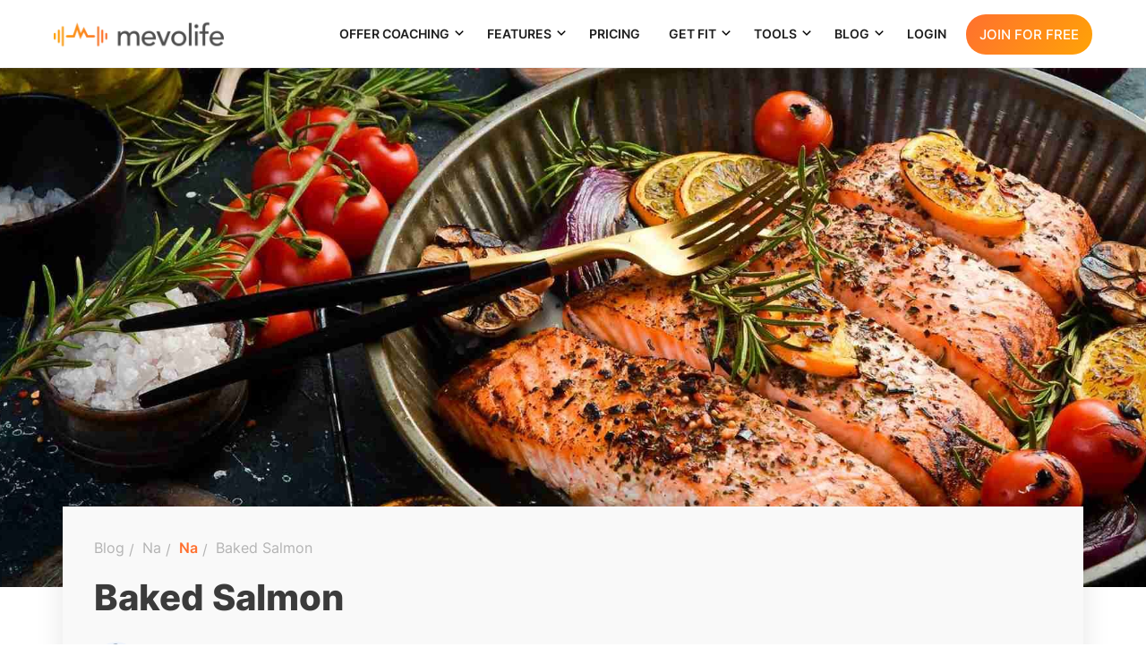

--- FILE ---
content_type: text/html; charset=UTF-8
request_url: https://mevolife.com/blog/na/na/baked-salmon
body_size: 30854
content:
<!DOCTYPE html>
<html lang="en"><head>
<base href="/">
<meta charset="UTF-8">
<meta http-equiv="Cache-Control" content="no-cache, no-store, must-revalidate">
<meta http-equiv="Pragma" content="no-cache">
<meta http-equiv="Expires" content="0">
<meta name="viewport" content="width=device-width, initial-scale=1.0">
<link rel="icon" href="https://mevolife.com/img/developerimg/choco_virtualcore_20211005101632_db/mebase/favicon.png" type="image/gif" sizes="16x16"><title>Baked Salmon</title>
<meta name="title" content="Baked Salmon">
<meta name="description" content="Roasted skinless chicken drumstick. Check out this recipe which is great for dinner.">
<meta name="keywords" content="NA"><meta name="robots" content="noindex,nofollow">
<link rel="canonical" href="https://mevolife.com/blog/na/na/baked-salmon"><link rel="preconnect" href="https://divbltch0alc1.cloudfront.net" crossorigin="anonymous">
<link rel="dns-prefetch" href="https://divbltch0alc1.cloudfront.net"><link rel="preconnect" href="https://dy6o3vurind23.cloudfront.net" crossorigin="anonymous">
<link rel="dns-prefetch" href="https://dy6o3vurind23.cloudfront.net">
<link rel="stylesheet" href="https://maxcdn.bootstrapcdn.com/bootstrap/3.4.1/css/bootstrap.min.css">
<link rel="stylesheet" type="text/css" href="https://cdnjs.cloudflare.com/ajax/libs/font-awesome/4.7.0/css/font-awesome.min.css"><link rel="preconnect" href="https://fonts.gstatic.com">
<link rel="preconnect" href="https://cdnjs.cloudflare.com">
<link href="https://fonts.googleapis.com/css2?family=Nunito:wght@400;600;700;800&amp;display=swap" rel="stylesheet">
<link href="https://fonts.googleapis.com/css2?family=Roboto:wght@400;500;700&amp;display=swap" rel="stylesheet"><link rel="preload" href="https://divbltch0alc1.cloudfront.net/fonts/Nunito-Regular.ttf" as="font" type="font/ttf" crossorigin="anonymous">
<link rel="stylesheet" href="https://divbltch0alc1.cloudfront.net/css/Theme2/customsection/v1/form_section.css" media="print" onload="this.media='all'; this.onload = null">
<link rel="stylesheet" href="https://divbltch0alc1.cloudfront.net/css/Theme2/customsection/v1/card_section_slider.css">
<link rel="stylesheet preload" href="https://divbltch0alc1.cloudfront.net/css/Theme2/customsection/bootstrap.min.css" as="style">
<link rel="stylesheet preload" href="https://divbltch0alc1.cloudfront.net/css/Theme2/customsection/fonts.css" as="style">
<link rel="stylesheet preload" href="https://divbltch0alc1.cloudfront.net/css/Theme2/customsection/v1/static_assets.css" as="style">
<link rel="stylesheet preload" href="https://divbltch0alc1.cloudfront.net/css/Theme2/customsection/v1/blog_section.css" media="print" onload="this.media='all'; this.onload = null">
<link rel="stylesheet preload" href="https://divbltch0alc1.cloudfront.net/css/Theme2/customsection/v1/form_section.css" media="print" onload="this.media='all'; this.onload = null">
<link rel="stylesheet preload" href="https://divbltch0alc1.cloudfront.net/css/Theme2/customsection/v1/card_section_slider.css" as="style">
<link rel="stylesheet preload" href="https://divbltch0alc1.cloudfront.net/css/Theme2/customsection/v1/banner_section_slider.css" as="style">
<link rel="stylesheet preload" href="https://divbltch0alc1.cloudfront.net/css/Theme2/customsection/v1/tab_with_styles.css" as="style">
<link rel="stylesheet preload" href="https://divbltch0alc1.cloudfront.net/css/Theme2/customsection/v1/gallery_section.css" as="style">
<link rel="stylesheet preload" href="https://divbltch0alc1.cloudfront.net/css/Theme2/customsection/v1/faq_section.css" as="style">
<link rel="stylesheet preload" href="https://divbltch0alc1.cloudfront.net/css/Theme2/customsection/v1/product_section.css" as="style">
<link rel="stylesheet preload" href="https://divbltch0alc1.cloudfront.net/css/Theme2/customsection/v1/fancybox.min.css" as="style">
<link rel="stylesheet preload" href="https://divbltch0alc1.cloudfront.net/css/Theme2/customsection/v1/slider.min.css" as="style">
<link rel="stylesheet preload" href="https://divbltch0alc1.cloudfront.net/css/Theme2/customsection/v1/animate.min.css" as="style">
<link rel="stylesheet preload" href="https://divbltch0alc1.cloudfront.net/css/Theme2/customsection/v1/owl.carousel.min.css" as="style">
<link rel="stylesheet preload" href="https://divbltch0alc1.cloudfront.net/css/Theme2/customsection/v1/responsive_media.css" as="style"><link rel="stylesheet" href="/css/BlogCss/all.min.css?1666420151">    <link rel="stylesheet" href="/css/BlogCss/style.css?1698146448">    <style>
.swal-button--confirm {
background-color: #306DD0 !important;
}
:root {
--theme-bg-color: #306DD0;
--rgb-theme-bg: 23, 116, 193;
--theme-accent-color: #FF7F50;
--menu-text-color: #626161;
--active-menu-color: #555;
--menu-onhover-color: #931314;
--menu-dropdown-bg-color: #F5F5F5;
--menu-dropdown-hover-color: #E3E3E3;
--menu-dropdown-text-color: #626161;
--menu-dropdown-text-hover-color: #931314;
--multi-level-color: #F5F5F5;
--menu-focus-color: #931314;
}.subscribe .subs-email .email-valid .error_btn {
background: rgba(0, 0, 0, 0.70);
font-size: 16px;
height: auto;
padding: 11px 5px;
}.subscribe .subs-email .email-valid {
margin: 0px 15px;
}.menu-tags-owl-carousel .item a {
text-transform: uppercase;
}.blog-banner img {
width: 100%;
}.ltst-month-blogs .popular_post_link {
border-bottom: none !important;
padding: 4px 0 0 0 !important;
}.imgrow.blog-cont-hyt a.blog-anch span {
padding: 0 0px 0 10px;
border-left: 1px solid #e8e8e8;
margin-left: 10px;
display: inline-block;
}.blog-slider .owl-nav button span {
background: 0 0;
color: #e8e8e8;
height: 35px;
width: 40px;
text-align: center;
display: block;
font-size: 85px;
line-height: 40px;
border: none;
}.blog-slider .owl-nav button {
background: transparent;
border: none;
}.blog-slider .owl-nav button.owl-next {
float: right;
right: -40px;
position: relative;
}.blog-slider .owl-nav button.owl-prev {
left: -40px;
float: left;
position: relative;
}.blog-slider .imgrow.blog-cont-hyt {
z-index: 999 !important;
background: #fff;
padding: 10px;
overflow: hidden;
width: 95%;
margin-bottom: 19px;
position: relative;
box-shadow: 0 0 10px 0 #ccc;
height: 486px !important;
transition: all 0.5s;
border: 1px solid #fff;
border-radius: 5px;
left: 10px;
right: auto;
top: 6px !important;
}.blog-slider .owl-nav {
display: block !important;
position: absolute;
top: 40%;
width: 100%;
}.blog-slider .owl-dots {
display: none !important;
}.imgrow.blogcate .white-back .col-md-12.innersp {
padding: 0px;
}.blg-cstm-border {
display: inline-block;
width: 95%;
box-shadow: 0px 0px 10px -3px #ccc;
margin: 0 0 0 2.7%;
background: #fff;
padding-top: 5px;
border: 1px solid #efefef;
}.client-wrap .label {
border: inherit;
}.client-wrap ul li a {
border: 1px solid #ccc !important;
border-radius: 3px;
background: #fff;
color: #525857;
-webkit-transition: all 0.2s ease-in-out;
font-weight: 200;
transition: all 0.2s ease-in-out;
max-width: 253px;
overflow: hidden;
font-size: 11px !important;
margin-bottom: 5px;
}/*.tab-content.com .margin {
padding: 15px 0 0 0 !important;
border: 1px solid #dedede;
box-shadow: 0px 0px 10px 0px #ccc;
}*/#socialData .white-back {
box-shadow: 0px 0px 10px 1px #ccc;
margin-top: 10px;
width: 98%;
margin-left: 4px;
margin-bottom: 20px;
}.new-author .cat-img {
margin: &Atilde;&fnof;&AElig;&rsquo;&Atilde;&dagger;&acirc;&euro;&trade;&Atilde;&fnof;&acirc;&euro; &Atilde;&cent;&acirc;&sbquo;&not;&acirc;&bdquo;&cent;&Atilde;&fnof;&AElig;&rsquo;&Atilde;&cent;&acirc;&sbquo;&not;&Acirc; &Atilde;&fnof;&Acirc;&cent;&Atilde;&cent;&acirc;&euro;&scaron;&Acirc;&not;&Atilde;&cent;&acirc;&euro;&#382;&Acirc;&cent;&Atilde;&fnof;&AElig;&rsquo;&Atilde;&dagger;&acirc;&euro;&trade;&Atilde;&fnof;&Acirc;&cent;&Atilde;&cent;&acirc;&euro;&scaron;&Acirc;&not;&Atilde;&sbquo;&Acirc; &Atilde;&fnof;&AElig;&rsquo;&Atilde;&sbquo;&Acirc;&cent;&Atilde;&fnof;&Acirc;&cent;&Atilde;&cent;&acirc;&sbquo;&not;&Aring;&iexcl;&Atilde;&sbquo;&Acirc;&not;&Atilde;&fnof;&Acirc;&cent;&Atilde;&cent;&acirc;&sbquo;&not;&Aring;&frac34;&Atilde;&sbquo;&Acirc;&cent;&Atilde;&fnof;&AElig;&rsquo;&Atilde;&dagger;&acirc;&euro;&trade;&Atilde;&fnof;&acirc;&euro; &Atilde;&cent;&acirc;&sbquo;&not;&acirc;&bdquo;&cent;&Atilde;&fnof;&AElig;&rsquo;&Atilde;&sbquo;&Acirc;&cent;&Atilde;&fnof;&Acirc;&cent;&Atilde;&cent;&acirc;&sbquo;&not;&Aring;&iexcl;&Atilde;&sbquo;&Acirc;&not;&Atilde;&fnof;&acirc;&euro;&scaron;&Atilde;&sbquo;&Acirc; &Atilde;&fnof;&AElig;&rsquo;&Atilde;&dagger;&acirc;&euro;&trade;&Atilde;&fnof;&acirc;&euro;&scaron;&Atilde;&sbquo;&Acirc;&cent;&Atilde;&fnof;&AElig;&rsquo;&Atilde;&sbquo;&Acirc;&cent;&Atilde;&fnof;&Acirc;&cent;&Atilde;&cent;&acirc;&euro;&scaron;&Acirc;&not;&Atilde;&hellip;&Acirc;&iexcl;&Atilde;&fnof;&acirc;&euro;&scaron;&Atilde;&sbquo;&Acirc;&not;&Atilde;&fnof;&AElig;&rsquo;&Atilde;&sbquo;&Acirc;&cent;&Atilde;&fnof;&Acirc;&cent;&Atilde;&cent;&acirc;&euro;&scaron;&Acirc;&not;&Atilde;&hellip;&Acirc;&frac34;&Atilde;&fnof;&acirc;&euro;&scaron;&Atilde;&sbquo;&Acirc;&cent;&Atilde;&fnof;&AElig;&rsquo;&Atilde;&dagger;&acirc;&euro;&trade;&Atilde;&fnof;&acirc;&euro; &Atilde;&cent;&acirc;&sbquo;&not;&acirc;&bdquo;&cent;&Atilde;&fnof;&AElig;&rsquo;&Atilde;&cent;&acirc;&sbquo;&not;&Acirc; &Atilde;&fnof;&Acirc;&cent;&Atilde;&cent;&acirc;&euro;&scaron;&Acirc;&not;&Atilde;&cent;&acirc;&euro;&#382;&Acirc;&cent;&Atilde;&fnof;&AElig;&rsquo;&Atilde;&dagger;&acirc;&euro;&trade;&Atilde;&fnof;&acirc;&euro;&scaron;&Atilde;&sbquo;&Acirc;&cent;&Atilde;&fnof;&AElig;&rsquo;&Atilde;&sbquo;&Acirc;&cent;&Atilde;&fnof;&Acirc;&cent;&Atilde;&cent;&acirc;&euro;&scaron;&Acirc;&not;&Atilde;&hellip;&Acirc;&iexcl;&Atilde;&fnof;&acirc;&euro;&scaron;&Atilde;&sbquo;&Acirc;&not;&Atilde;&fnof;&AElig;&rsquo;&Atilde;&cent;&acirc;&sbquo;&not;&Aring;&iexcl;&Atilde;&fnof;&acirc;&euro;&scaron;&Atilde;&sbquo;&Acirc; &Atilde;&fnof;&AElig;&rsquo;&Atilde;&dagger;&acirc;&euro;&trade;&Atilde;&fnof;&acirc;&euro; &Atilde;&cent;&acirc;&sbquo;&not;&acirc;&bdquo;&cent;&Atilde;&fnof;&AElig;&rsquo;&Atilde;&cent;&acirc;&sbquo;&not;&Aring;&iexcl;&Atilde;&fnof;&acirc;&euro;&scaron;&Atilde;&sbquo;&Acirc;&cent;&Atilde;&fnof;&AElig;&rsquo;&Atilde;&dagger;&acirc;&euro;&trade;&Atilde;&fnof;&acirc;&euro;&scaron;&Atilde;&sbquo;&Acirc;&cent;&Atilde;&fnof;&AElig;&rsquo;&Atilde;&sbquo;&Acirc;&cent;&Atilde;&fnof;&Acirc;&cent;&Atilde;&cent;&acirc;&sbquo;&not;&Aring;&iexcl;&Atilde;&sbquo;&Acirc;&not;&Atilde;&fnof;&acirc;&euro;&brvbar;&Atilde;&sbquo;&Acirc;&iexcl;&Atilde;&fnof;&AElig;&rsquo;&Atilde;&cent;&acirc;&sbquo;&not;&Aring;&iexcl;&Atilde;&fnof;&acirc;&euro;&scaron;&Atilde;&sbquo;&Acirc;&not;&Atilde;&fnof;&AElig;&rsquo;&Atilde;&dagger;&acirc;&euro;&trade;&Atilde;&fnof;&acirc;&euro;&scaron;&Atilde;&sbquo;&Acirc;&cent;&Atilde;&fnof;&AElig;&rsquo;&Atilde;&sbquo;&Acirc;&cent;&Atilde;&fnof;&Acirc;&cent;&Atilde;&cent;&acirc;&sbquo;&not;&Aring;&iexcl;&Atilde;&sbquo;&Acirc;&not;&Atilde;&fnof;&acirc;&euro;&brvbar;&Atilde;&sbquo;&Acirc;&frac34;&Atilde;&fnof;&AElig;&rsquo;&Atilde;&cent;&acirc;&sbquo;&not;&Aring;&iexcl;&Atilde;&fnof;&acirc;&euro;&scaron;&Atilde;&sbquo;&Acirc;&cent;&Atilde;&fnof;&AElig;&rsquo;&Atilde;&dagger;&acirc;&euro;&trade;&Atilde;&fnof;&acirc;&euro; &Atilde;&cent;&acirc;&sbquo;&not;&acirc;&bdquo;&cent;&Atilde;&fnof;&AElig;&rsquo;&Atilde;&cent;&acirc;&sbquo;&not;&Acirc; &Atilde;&fnof;&Acirc;&cent;&Atilde;&cent;&acirc;&euro;&scaron;&Acirc;&not;&Atilde;&cent;&acirc;&euro;&#382;&Acirc;&cent;&Atilde;&fnof;&AElig;&rsquo;&Atilde;&dagger;&acirc;&euro;&trade;&Atilde;&fnof;&Acirc;&cent;&Atilde;&cent;&acirc;&euro;&scaron;&Acirc;&not;&Atilde;&sbquo;&Acirc; &Atilde;&fnof;&AElig;&rsquo;&Atilde;&sbquo;&Acirc;&cent;&Atilde;&fnof;&Acirc;&cent;&Atilde;&cent;&acirc;&sbquo;&not;&Aring;&iexcl;&Atilde;&sbquo;&Acirc;&not;&Atilde;&fnof;&Acirc;&cent;&Atilde;&cent;&acirc;&sbquo;&not;&Aring;&frac34;&Atilde;&sbquo;&Acirc;&cent;&Atilde;&fnof;&AElig;&rsquo;&Atilde;&dagger;&acirc;&euro;&trade;&Atilde;&fnof;&acirc;&euro; &Atilde;&cent;&acirc;&sbquo;&not;&acirc;&bdquo;&cent;&Atilde;&fnof;&AElig;&rsquo;&Atilde;&sbquo;&Acirc;&cent;&Atilde;&fnof;&Acirc;&cent;&Atilde;&cent;&acirc;&sbquo;&not;&Aring;&iexcl;&Atilde;&sbquo;&Acirc;&not;&Atilde;&fnof;&acirc;&euro;&brvbar;&Atilde;&sbquo;&Acirc;&iexcl;&Atilde;&fnof;&AElig;&rsquo;&Atilde;&dagger;&acirc;&euro;&trade;&Atilde;&fnof;&Acirc;&cent;&Atilde;&cent;&acirc;&euro;&scaron;&Acirc;&not;&Atilde;&hellip;&Acirc;&iexcl;&Atilde;&fnof;&AElig;&rsquo;&Atilde;&cent;&acirc;&sbquo;&not;&Aring;&iexcl;&Atilde;&fnof;&acirc;&euro;&scaron;&Atilde;&sbquo;&Acirc;&cent;&Atilde;&fnof;&AElig;&rsquo;&Atilde;&dagger;&acirc;&euro;&trade;&Atilde;&fnof;&acirc;&euro; &Atilde;&cent;&acirc;&sbquo;&not;&acirc;&bdquo;&cent;&Atilde;&fnof;&AElig;&rsquo;&Atilde;&cent;&acirc;&sbquo;&not;&Acirc; &Atilde;&fnof;&Acirc;&cent;&Atilde;&cent;&acirc;&euro;&scaron;&Acirc;&not;&Atilde;&cent;&acirc;&euro;&#382;&Acirc;&cent;&Atilde;&fnof;&AElig;&rsquo;&Atilde;&dagger;&acirc;&euro;&trade;&Atilde;&fnof;&Acirc;&cent;&Atilde;&cent;&acirc;&euro;&scaron;&Acirc;&not;&Atilde;&hellip;&Acirc;&iexcl;&Atilde;&fnof;&AElig;&rsquo;&Atilde;&cent;&acirc;&sbquo;&not;&Aring;&iexcl;&Atilde;&fnof;&acirc;&euro;&scaron;&Atilde;&sbquo;&Acirc;&cent;&Atilde;&fnof;&AElig;&rsquo;&Atilde;&dagger;&acirc;&euro;&trade;&Atilde;&fnof;&acirc;&euro; &Atilde;&cent;&acirc;&sbquo;&not;&acirc;&bdquo;&cent;&Atilde;&fnof;&AElig;&rsquo;&Atilde;&cent;&acirc;&sbquo;&not;&Aring;&iexcl;&Atilde;&fnof;&acirc;&euro;&scaron;&Atilde;&sbquo;&Acirc;&cent;&Atilde;&fnof;&AElig;&rsquo;&Atilde;&dagger;&acirc;&euro;&trade;&Atilde;&fnof;&acirc;&euro;&scaron;&Atilde;&sbquo;&Acirc;&cent;&Atilde;&fnof;&AElig;&rsquo;&Atilde;&sbquo;&Acirc;&cent;&Atilde;&fnof;&Acirc;&cent;&Atilde;&cent;&acirc;&sbquo;&not;&Aring;&iexcl;&Atilde;&sbquo;&Acirc;&not;&Atilde;&fnof;&acirc;&euro;&brvbar;&Atilde;&sbquo;&Acirc;&iexcl;&Atilde;&fnof;&AElig;&rsquo;&Atilde;&cent;&acirc;&sbquo;&not;&Aring;&iexcl;&Atilde;&fnof;&acirc;&euro;&scaron;&Atilde;&sbquo;&Acirc;&not;&Atilde;&fnof;&AElig;&rsquo;&Atilde;&dagger;&acirc;&euro;&trade;&Atilde;&fnof;&Acirc;&cent;&Atilde;&cent;&acirc;&euro;&scaron;&Acirc;&not;&Atilde;&sbquo;&Acirc;&brvbar;&Atilde;&fnof;&AElig;&rsquo;&Atilde;&cent;&acirc;&sbquo;&not;&Aring;&iexcl;&Atilde;&fnof;&acirc;&euro;&scaron;&Atilde;&sbquo;&Acirc;&iexcl;&Atilde;&fnof;&AElig;&rsquo;&Atilde;&dagger;&acirc;&euro;&trade;&Atilde;&fnof;&acirc;&euro; &Atilde;&cent;&acirc;&sbquo;&not;&acirc;&bdquo;&cent;&Atilde;&fnof;&AElig;&rsquo;&Atilde;&sbquo;&Acirc;&cent;&Atilde;&fnof;&Acirc;&cent;&Atilde;&cent;&acirc;&sbquo;&not;&Aring;&iexcl;&Atilde;&sbquo;&Acirc;&not;&Atilde;&fnof;&acirc;&euro;&brvbar;&Atilde;&sbquo;&Acirc;&iexcl;&Atilde;&fnof;&AElig;&rsquo;&Atilde;&dagger;&acirc;&euro;&trade;&Atilde;&fnof;&Acirc;&cent;&Atilde;&cent;&acirc;&euro;&scaron;&Acirc;&not;&Atilde;&hellip;&Acirc;&iexcl;&Atilde;&fnof;&AElig;&rsquo;&Atilde;&cent;&acirc;&sbquo;&not;&Aring;&iexcl;&Atilde;&fnof;&acirc;&euro;&scaron;&Atilde;&sbquo;&Acirc;&not;&Atilde;&fnof;&AElig;&rsquo;&Atilde;&dagger;&acirc;&euro;&trade;&Atilde;&fnof;&acirc;&euro; &Atilde;&cent;&acirc;&sbquo;&not;&acirc;&bdquo;&cent;&Atilde;&fnof;&AElig;&rsquo;&Atilde;&cent;&acirc;&sbquo;&not;&Acirc; &Atilde;&fnof;&Acirc;&cent;&Atilde;&cent;&acirc;&euro;&scaron;&Acirc;&not;&Atilde;&cent;&acirc;&euro;&#382;&Acirc;&cent;&Atilde;&fnof;&AElig;&rsquo;&Atilde;&dagger;&acirc;&euro;&trade;&Atilde;&fnof;&acirc;&euro;&scaron;&Atilde;&sbquo;&Acirc;&cent;&Atilde;&fnof;&AElig;&rsquo;&Atilde;&sbquo;&Acirc;&cent;&Atilde;&fnof;&Acirc;&cent;&Atilde;&cent;&acirc;&euro;&scaron;&Acirc;&not;&Atilde;&hellip;&Acirc;&iexcl;&Atilde;&fnof;&acirc;&euro;&scaron;&Atilde;&sbquo;&Acirc;&not;&Atilde;&fnof;&AElig;&rsquo;&Atilde;&cent;&acirc;&sbquo;&not;&Aring;&iexcl;&Atilde;&fnof;&acirc;&euro;&scaron;&Atilde;&sbquo;&Acirc;&brvbar;&Atilde;&fnof;&AElig;&rsquo;&Atilde;&dagger;&acirc;&euro;&trade;&Atilde;&fnof;&acirc;&euro; &Atilde;&cent;&acirc;&sbquo;&not;&acirc;&bdquo;&cent;&Atilde;&fnof;&AElig;&rsquo;&Atilde;&sbquo;&Acirc;&cent;&Atilde;&fnof;&Acirc;&cent;&Atilde;&cent;&acirc;&sbquo;&not;&Aring;&iexcl;&Atilde;&sbquo;&Acirc;&not;&Atilde;&fnof;&acirc;&euro;&brvbar;&Atilde;&sbquo;&Acirc;&iexcl;&Atilde;&fnof;&AElig;&rsquo;&Atilde;&dagger;&acirc;&euro;&trade;&Atilde;&fnof;&Acirc;&cent;&Atilde;&cent;&acirc;&euro;&scaron;&Acirc;&not;&Atilde;&hellip;&Acirc;&iexcl;&Atilde;&fnof;&AElig;&rsquo;&Atilde;&cent;&acirc;&sbquo;&not;&Aring;&iexcl;&Atilde;&fnof;&acirc;&euro;&scaron;&Atilde;&sbquo;&Acirc;&iexcl; 5px 4px 5px 3px !important;
}.new-blg-dtl {
max-width: 1240px;
}.right-arrow .read-mo {
color: #ffffff !important;
font-size: 12px;
font-weight: bold;
width: 100%;
}.btn.loadmore:hover, .btn.loadmore:focus, .btn.loadmore.focus {
color: #fff;
text-decoration: none;
}/*.blogcate .see {
margin-left: 0;
font-size: 11px;
background: #34a3b5;
padding: 5px 0;
color: #fff;
border-radius: 4px;
margin: 0 auto;
display: block;
width: 76px;
margin-bottom: 15px;
border: 1px solid #56c3e0;
text-align: center;
}*/
.blogcircle2 {border-radius: 5px;
height: 250px !important;
width: 100%;
}.content-header > .breadcrumb1 {
float: left;
padding: 10px;
margin-bottom: 5px;
}.breadcrumb1 > li {
display: inline-block;
}.breadcrumb1 > li a:hover {
text-decoration: none;
}.auth-menu-cat a {
color: #222 !important;
font-size: 13px;
font-weight: normal !important;
}.blogcircle {
/* border-radius: 5px; */
height: 251px !important;
width: 100%;
border-bottom-left-radius: 0px;
border-bottom-right-radius: 0px;
width: 251px;
margin: 0;
}.blogcircle1 {
border-radius: 5px;
width: 300px;
height: 150px !important;}.outheart {
background: white none repeat scroll 0 0;
border-radius: 2px;
color: red;
float: right;
padding: 10px;
position: absolute;
right: 5%;
top: 1.7%;
height: 38px;
width: 38px;
cursor: pointer;
box-shadow: 0px 0px 1px 0px rgba(16, 15, 15, 0.51);
}.outheart .inerheart.fa-heart {
font-size: 19px !important;
}.outheart:hover .inerheart.fa-heart {
color: red;
}.outheart1 {
background: white;
border-radius: 2px;
padding: 6px;
position: relative;
float: right;
margin-top: -52%;
margin-right: 5%;
color: grey;
}.inerheart {
font-size: 20px;
vertical-align: center;}.imgrow {/*  border-radius: 4px;*/
background: #fff;
overflow: hidden;
padding: 0;
}.imgrow .blue {
font-size: 16px;
color: black;
opacity: 1;
/* font-family: 'Source Sans Pro','Helvetica Neue',Helvetica,Arial,sans-serif; */
font-weight: 500;
background: transparent;
min-height: auto;
margin-top: 8px;
margin-bottom: 8px;
/*  word-break: break-all;*/}.imgrow1 {
border-radius: 4px;
width: 100%;}.blue {
font-size: 16px;
color: black;
/* opacity:0.7;*/
/*font-family: 'Source Sans Pro','Helvetica Neue',Helvetica,Arial,sans-serif;*/
font-weight: 700;
min-height: auto;}.sp span {
color: #777;
}.rp span a {
color: red;
opacity: 0.7;}.spacediv1 {
padding-bottom: 10px;
}/*
.colspace {
margin: 0 5px 18px;
width: 32% !important;
}
*/
/*
.colspace {
margin: 0 8px 16px;
width: 31% !important;
}
*/
.colspace2 {
margin: 5px;
width: 32%;
/*margin-top: -235px;*/
}.sp span p {
color: black;
opacity: 0.9;
/* min-height:39px;*/}.sp1 span p {
color: #000;
font-size: 18px;
font-weight: normal;
text-transform: uppercase;
}.innersp span p {
font-weight: 400px;
font-size: 16px;
color: #777;
}.tag span p {
font-size: 22px;
color: #777;
background: #ddd;
text-transform: uppercase;
padding: 5px;}.tag1 span p {
font-size: 17px;
color: #777;
background: #ddd;
text-transform: uppercase;
padding: 8px;
text-indent: 7px;}.sppost span p {
border-radius: 100%;
width: 66px;
height: 66px;
background: red;
color: white;
font-size: 29px;
text-align: center;
padding-top: 13px;
margin-bottom: 0;
font-weight: 900;
}.sppost .p1 {
color: red;
font-weight: 600;
/*   font-family: 'Source Sans Pro','Helvetica Neue',Helvetica,Arial,sans-serif;*/
text-align: center;
text-indent: 10px;
margin-bottom: 0px;
}.insta-frame .recent {
margin: 0;
}.rmatter {
margin-top: 34px;
}.see {
/* float: right; */
font-weight: 500;
font-size: 17px;
text-decoration: underline;
color: #8b8b8b;
}.ppost {
width: 200;
height: 200px;
}.loadmore {
width: 170px;
background: #306dd0 !important;
color: white;
border: #306dd0 !important;
margin-bottom: 50px;
margin-top: 15px;
font-size: 17px;
}.loadmore:hover {
background: #204a8f;
color: #fff;
border: #204a8f !important;
}.forborder {
border-top: 1px solid #dedede;
width: 94%;
}.hclick:hover {
cursor: pointer;
}@media screen and (max-width: 768px) {/*
.colspace
{
margin: 5px;
width: 100% !important;
}
*/
.outheart1 {
background: white;
border-radius: 2px;
padding: 6px;
position: relative;
float: right;
margin-top: -45%;
margin-right: 5%;
color: grey;
}.loadmore {
width: 100%;
background: #F2A500;
color: white;
border: #F2A500;
margin-bottom: 50px;
margin-top: 15px;
font-size: 17px;
}.blogcircle1 {
border-radius: 5px;
width: 100%;
height: auto;}.blogcircle {
width: 100%;
height: auto;
}.sppost span p {
border-radius: 100%;
width: 80px;
height: 80px;
background: red;
color: white;
font-size: 40px;
text-align: center;margin-left: auto;
margin-right: auto;
}/*
.imgrow1
{
margin:auto;
width:95%
}
*/
.blogcate {
margin: auto;
width: 95%;
box-shadow: 0px 1px 1px 0px rgba(0, 0, 0, .5);
border-radius: 4px;
}.loadmore {
width: 85%;
background: #F2A500;
color: white;
border: #F2A500;
margin-bottom: 50px;
margin-top: 15px;
font-size: 17px;
}.sppost .p1 {margin: auto;
margin-top: 0;
}
}/*afjazl*/
/*for blog details page*/
.share {
width: 55px;
padding: 5px;
padding-bottom: 10px;
}.dateleft {
/*   float: left; */
/*  margin-left: 5px;*/
font-size: 16px;
}.clockstyle {
font-size: 17px;
float: none;
/* padding-left: 12px; */
/* margin-top: 8px; */
color: #6c6c6c;
}.sliderimg {
width: 100%;
}.msg5 {
border-right: 1px solid grey;
width: 53%;
}.slickcss {
width: 350px;
height: 200px;
}.fontstyle {
font-size: 18px;
text-align: justify;
}.faclock {
font-size: 16px;
float: left;
margin-top: 2px;
margin-left: -15px;
}.replymsg {
margin-left: -30px;
}.replyimg {
width: 17px;
height: 22px;
}/*5 comment section*/
.blackline {
border-bottom: 1px solid black;
}.comments {
font-weight: bold;
padding-bottom: 10px;
margin-bottom: 0px;
font-size: 20px;
}.cborder {
border-top: 4px solid #4b42f4;
margin-left: 0;
}.fcomment {
margin-top: 30px;
margin-left: 30px;
}.mtop {
margin-top: 5px;
}.musertop {
margin-top: 20px;
}.mcusercolor {
font-size: 16px !important;
color: #4b42f4;
}.muserdate {
/* margin-top: 10px; */
/* margin-bottom: 30px; */
position: absolute;
top: 2px;
right: 19px;
color: #8f8f8f;
}.fright {
float: right;
}.muserp {
text-align: justify;
}.mhands {
width: 30px;
border: none;
padding-left: 6px;
}.mreply {
padding-right: 20px;
}.lreply {
margin-top: 15px;
}.lreply1 {
text-align: justify;
font-weight: bold;
font-size: 16px;
}/*end*/
.client-div {
/* background: #ffffff none repeat scroll 0 0;
box-shadow: 0 0 6px 1px #ccc;
height: 200px;
margin: 0 auto 2px;
text-align: center;
width: 100%;*/
position: relative;
}.client-div > img {
margin: 0px auto;
transform: translateY(5%);
}.client-slick .slick-next::before {
content: "";
display: block;
height: 35px;
width: 35px;
}.client-slick .slick-prev::before {
content: "";
display: block;
height: 35px;
width: 35px;
}#contain {
background-color: white;
box-shadow: 2px 2px 7px #888888;
border-radius: 2px;
margin-bottom: 10px;}.email {
text-decoration: none;
font-size: 14px;}.email1 {
color: #4b42f4;
font-size: 14px;
}#vital {}.pra {
text-align: justify;
font-size: 16px;
padding: 1px;
}.span {
font-size: 16px;
}.margin {
margin-bottom: 10px;
}#contain1 {background-color: white;
box-shadow: .1px 2px 12px #888888;
border-radius: 2px;}#contain2 {border: 1px solid white;
margin-bottom: 30px;
padding: 0;
box-shadow: 0px 0px 1px 1px #888888;}.arrow_box {
position: relative;
background: white;border-radius: 10px;
box-shadow: 2px 2px 12px #888888;
}.arrow_box:after, .arrow_box:before {
bottom: 100%;
left: 10%;
border: solid transparent;
content: " ";
height: 0;
width: 0;
position: absolute;
pointer-events: none;
}.arrow_box:after {
border-bottom-color: white;
border-width: 10px;
margin-left: -10px;}.arrow_box:before {border-bottom-color: grey;
border-width: 13px;
margin-left: -13px;
opacity: 0.3;}.sub {
font-weight: bold;
font-size: 16px;
margin-right: 5px;
}@media screen and (max-width: 768px) {
/*
.colspace
{
margin: 5px;
width: 100%;
}
*/
.outheart1 {
background: white;
border-radius: 2px;
padding: 6px;
position: relative;
float: right;
margin-top: -45%;
margin-right: 5%;
color: grey;
}.loadmore {
width: 100%;
background: #F2A500;
color: white;
border: #F2A500;
margin-bottom: 50px;
margin-top: 15px;
font-size: 17px;
}.blogcircle1 {
border-radius: 5px;
width: 100%;
height: auto;}.blogcircle {
width: 100%;
height: auto;
}.share {
width: 50%;
height: auto;}
}@media only screen and (max-width: 500px) {
/*
.nov {
margin-left: 43px;}
*/
.share {
width: 50%;
height: auto;}.sharetext {
/*        margin-left:25px;*/
height: 25px;}
}.elen {
color: white;
background: #F14950;
text-align: center;
border-radius: 50%;
padding: 5px;
width: 50px;
height: 50px;
margin-top: 13px;
}.elen1 {
color: white;
background: #6BB7E3;
text-align: center;
border-radius: 50%;padding: 5px;
width: 50px;
height: 50px;
}.elen2 {
color: white;
background: #6DC972;
text-align: center;
border-radius: 50%;padding: 5px;
width: 50px;
height: 50px;
}.elen4 {
color: white;
background: #373F8C;
text-align: center;
border-radius: 50%;padding: 15px;
width: 50px;
height: 50px;
font-size: 20px;
}/*-----added by amit ------*/
.outheart .inerheart.fa-heart {
font-size: 19px;
}.posted-by {
margin: 0px 0 8px;
font-size: 14px;
color: #909293;
font-weight: bold;
}.cust-sp > p {
margin: 0px 0 0px;
font-size: 11px;
}/*.imgrow.blog-cont-hyt {
height: auto;
background: #fff;
width: 104%;
margin-bottom: 19px;
min-height:533px !important;
}
.imgrow.blog-cont-hyt {
height: auto;
background: #fff;
padding: 10px;
width: 104%;
margin-bottom: 19px;
box-shadow: 0px 0px 10px 1px #ccc;
min-height: 533px !important;
}*/
.f-size p {
/*  font-size: 12px;*/
font-size: 14px;
color: #848484 !important;
margin: 3px 0;
/*
word-break: break-all;
*/
}.read-mo {
display: block;
color: #475055 !important;
margin-top: 1px;
font-size: 17px;
text-transform: uppercase;
font-weight: normal;
}.blue > a, .blue > a:hover {
color: #475055 !important;
text-transform: capitalize;
}.posted-by > a {
color: #373f8c;
opacity: .9;
font-size: 13px;
}.rec-post p {
margin: 9px 0 0px;
}.insta-frame .top-title {
margin-top: 0;
margin-bottom: 0;
position: relative;
z-index: 9;
}.top-title p {
margin-bottom: 0;
}.padd-ryt {
padding: 0 5px 0 0 !important;
margin-top: 18px !important;
}.padd-ryt a, .padd-ryt a:hover {
color: #475055;
font-weight: 600;
font-size: 16px;
}.p-marg p {
margin-bottom: 0;
}.rem-int {
text-indent: 0 !important;
text-align: center !important;
font-size: 14px;
padding-top: 5px;
}.back-anch {
margin-top: 0px !important;
}.insta-frame .tag-sp {
padding: 0px 0 0;
}.de-head {
color: black;
font-size: 22px;
font-weight: 500;
min-height: 43px;}.padd-left-zero {
padding-left: 0;
}.span-float > span {
float: left;
}.msg5 > span {
float: left;
}.msg5 > span:last-child {
font-size: 19px;
padding-top: 9px;
}.share-span {
width: 47%;
}.padmargin > p:last-child > a {
color: blue;
font-size: 17px;
font-weight: 900;
}.padmargin > p {
text-align: center;
margin-bottom: 0;
}.row.topmargin {
margin-top: 14px;
}.top-mm {
margin-top: 5px;
}.para-text {
line-height: 1.4 !important;
font-size: 16px;
}.blue.rel-blog {
font-size: 17px;
font-weight: 900;
}.reply-icon {
width: 27px;
padding-top: 10px !important;
padding: 0;
margin-right: 4px;
}.padmargin > p:first-child {
padding-top: 10px;
text-transform: lowercase;
line-height: .76;
}.client-div.transform > img {
transform: translate(0);
}.client-div.transform {
background: #ffffff none repeat scroll 0 0;
box-shadow: 0 0 6px 1px #ccc;
width: 99%;
border-radius: 6px;
min-height: 435px;
}.para-hand p {
margin-bottom: 0;
min-height: auto !important;
color: #909293;
font-size: 13px;
}.para-hand.sp {
margin: 2px 0;
}.robo-textarea {
border: 1px solid #989898;
}.de-submit {
background: #F2A500;
color: white;
width: 147px;
box-shadow: inset 0px -4px 1px #ce8c00;
height: 47px;
text-transform: uppercase;
margin-top: 10px;
}.de-submit:hover {
background: #F2A500;
box-shadow: inset 0px 0px 0px #ce8c00;
color: #fff;
}.com-part {
width: 100%;
float: left;
}.com-part > div {
float: left;
}.com-part > div:nth-child(1) {
width: 15%;
text-align: center;
}.com-part > div:nth-child(2) {
width: 85%;
}.muserp.wide {
/*font-size:16px !important;*/
text-align: justify;
width: 88%;
}.random-left-sp::after, .random-left-sp::before {
left: 8%;
}.blog-cont-hyt .blue {
/*
word-break: break-all;
*/
}.line-hyt-zero {
line-height: 0;
}.social-font-i > a {
height: 40px;
width: auto;
border: 1px solid transparent;
display: inline-block;
text-align: center;
vertical-align: middle;
margin-right: 0px;
border-radius: 4px;
padding: 0 15px;
margin-right: 6px;
font-weight: normal;
color: #fff;
min-width: 119px;
margin-bottom: 10px;
}.social-font-i > a > i {
font-size: 15px;
padding-top: 4px;
color: #fff;
padding-right: 5px;
}.social-font-i > a:nth-child(1) {
background: #306199;
}.social-font-i > a:nth-child(2) {
background: #e93f2e;
}.social-font-i > a:nth-child(2) > i {
font-size: 15px;
padding-top: 1px;
}.social-font-i > a:nth-child(3) {
background: #26c4f1;
}.social-font-i > a:nth-child(3) > i {
font-size: 15px;
padding-top: 1px;
}.social-font-i > a:nth-child(4) {
background: #b81621;
}.social-font-i > a:nth-child(4) > i {
font-size: 15px;
padding-top: 3px;
}.social-font-i > a:nth-child(5) {
background: #b5b5b5;
}.social-font-i > a:nth-child(5) > i {
font-size: 26px;
padding-top: 3px;
}.social-font-i > a:nth-child(6) {
background: #bf4fbd;
}.social-font-i > a:nth-child(6) > i {
font-size: 26px;
padding-top: 3px;
}#url {
background: #fff url('../../../img/share.png') no-repeat 5px;
padding-left: 33px;
background-size: 20px;
}.padd-cust-left {
padding-right: 48px;
}.row.topmargin.bott hr {
border-top: 2px solid #d1d1d1 !important;
width: 96%;
}.row.topmargin.bott {
/*  margin-bottom: 30px;*/}.nov {
font-size: 17px;
color: #6c6c6c;
font-weight: bold;
opacity: 0.8;
}#myElem {
background: rgba(0, 0, 0, 0.71);
width: 55px;
text-align: center;
position: absolute;
top: -20px;
box-shadow: 1px 1px 4px 0px #000;
font-size: 12px;
padding: 3px 0;
color: #fff;
border-radius: 2px;
text-transform: capitalize;
}.client-slick .slick-prev, .client-slick .slick-next {
top: 50%;
}.client-slick .slick-prev::before {
background: url('../../../img/blog/arrow-left.png') no-repeat 10% 40%;
}.client-slick .slick-next::before {
background: url('../../../img/blog/arrow-right.png') no-repeat 10% 40%;
}.client-slick .slick-prev {
left: -20px;
}.client-slick .slick-prev {
left: -19px;
height: 32px;
width: 32px;
background: #dddddd;
border: 1px solid #bebfbf;
border-radius: 2px;
}.client-slick .slick-next {
right: -19px;
height: 32px;
width: 32px;
background: #dddddd;
border: 1px solid #bebfbf;
border-radius: 2px;
}.social-font-i.twitter > a {
background: #26c4f1;
}.box_shadow {
box-shadow: 0px 0px 3px 1px #999 !important;
}.social-font-i.size > a {
height: 45px;
width: 65px;
margin-right: 0;}.social-font-i.size > a > i {
padding-top: 12px;
}.gray-shade {
color: #333333;
}.font2.gray-shade {
line-height: 1.9;
font-size: 16px;
}.fa-thumbs-o-up.size {
font-size: 21px;
color: #7f7f7f;
}.coment-i {
width: 26px;
margin-top: -7px;
}.fa-clock-o.color {
color: #7f7f7f;
}.social-font-i.size {
display: inline;
}.font-wght {
font-weight: normal !important;
line-height: 1;
margin-top: 4px;
}.d-info {
margin-top: 18px;
}.d-info > div {
margin-bottom: 0px;
min-height: 23px;
}.vital-states {
margin-top: 34px;
}.font-wght + a {
color: #373f8c;
font-size: 16px;
}.imgrow.blogcate {
background: transparent;
margin-top: 0;
padding-bottom: 8px;
padding: 0px 4px 0px 5px;
}.imgrow.blogcate .subscribe {
box-shadow: 0px 0px 10px 1px #ccc;
margin-top: 8px;
width: 100%;
margin-bottom: 25px !important;
}.imgrow.blogcate .blog-arch {
box-shadow: none;
padding: 0;
margin-top: 0;
width: 100%;
}.imgrow.blogcate #socialData {
padding: 0;
margin-top: 0;
width: 100%;
margin-bottom: 0px !important;
}.imgrow.blogcate .white-back {
box-shadow: 0px 0px 10px 1px #ccc;
padding: 0px;
margin-bottom: 15px;
margin-top: 10px;
width: 100%;
}/*
.white-back{
background: #fff;
}
*/
/*
.detail-cont-sp {
padding-right: 0;
}*/
.cust-sp .fa-comments-o {
margin-left: 22px;
}.lb-data .lb-close {
background: url(../../../img/blog/close.png) top right no-repeat !important;
}.lightbox {
top: 50% !important;
transform: translate(0, -50%);
}.g-recaptcha.resize {
transform: scale(1.7299);
-webkit-transform: scale(1.7299);
transform-origin: 0 0;
-webkit-transform-origin: 0 0;
margin-top: 10px;
height: 134px;
}@media only screen and (max-width: 768px) {
.social-font-i > a {
height: 39px;
width: 31px;
border: 1px solid transparent;
display: inline-block;
text-align: center;
vertical-align: middle;
margin-right: 3px;
border-radius: 2px;
}.social-font-i > a > i {
padding-top: 8px;
}.res-left {
margin-left: -28px;
}#my_favorite_latin_words {
width: 100% !important;
}
}@media only screen and (min-width: 768px) and (max-width: 991px) {
.social-font-i > a {
height: 40px;
width: auto;
border: 1px solid transparent;
display: inline-block;
text-align: center;
vertical-align: middle;
margin-right: 1px;
border-radius: 2px;
margin-bottom: 10px;
}.social-font-i > a > i {
padding-top: 8px;
}}@media only screen and (max-width: 768px) {
.slick-arrow {
display: block !important;
}.client-slick .slick-prev {
left: -7px;
}.client-slick .slick-next {
right: -7px;
}.res-left {
margin-left: -28px;
}.res-center {
margin-left: auto !important;
margin-right: auto;
}.res-auth-info {
text-align: center;
border-top: 1px solid #ccc;
margin-top: 27px;
}.res-p-adj > p {
margin-bottom: 0;
}.res-p-adj {
margin-bottom: 20px;
}.image.res-auth-img > img {
width: 55px;
margin-left: auto;
margin-right: auto;
}.res-auth-post {
margin-bottom: 16px !important;
}.g-recaptcha.resize {
transform: scale(1.64);
-webkit-transform: scale(1.64);
transform-origin: 0 0;
-webkit-transform-origin: 0 0;
}.copied {
width: 70% !important;
margin: 15px auto 0 !important;
float: none !important;
}.social-font-i {
padding: 0 !important;
}.social-font-i > a {
border: 1px solid transparent;
border-radius: 2px;
display: inline-block;
height: 40px;
margin-right: 3px;
text-align: center;
vertical-align: middle;
width: auto;
margin-bottom: 10px;
}.social-font-i > a > i {
font-size: 18px !important;
padding-top: 8px !important;
}.loadmore-btn {
float: none !important;
margin-bottom: 25px;
margin-left: auto;
margin-right: auto;
width: 95% !important;
}.client-div.transform {
padding: 0 !important;
}.res-cent {
text-align: center;
}.de-submit.submitbutton {
display: block;
margin-left: auto;
margin-right: auto;
}.comm-nav > li {
margin-bottom: 35px;
}.normal-blog, .normal-blog > div > .row {
padding: 0;
}/*
.imgrow.blogcate{
margin-top: 25px;
}
*/
.subscribe:before {
top: 45px !important;
}.subscribe:hover:before {
top: 45px !important;
}.insta-frame > iframe, .insta-frame > div {
margin-bottom: 15px !important;
padding: 0px 0px 5px 0px !important;
border-radius: 5px !important;
overflow: hidden;
width: 100%;
position: relative;
box-shadow: 0px 0px 10px 1px #ccc;
}
}.insta-frame > iframe, .insta-frame > div p.blg-newsletter {
font-size: 15px;
font-weight: bold;
background: #f9f9f9;
color: #333;
letter-spacing: 1px;
text-transform: uppercase;
margin-bottom: 10px;
padding: 15px 0 10px 10px;
border-bottom: 1px solid #f3f3f3;
}.insta-frame > iframe, .insta-frame > div p {
margin-bottom: 0px;
}.insta-frame .date-demo {
color: #797979 !important;
display: block;
width: 100%;
font-size: 10px !important;
}.insta-frame > iframe, .insta-frame > div .back-anch a {
font-size: 13px;
color: #3c3c3c;
letter-spacing: 0.5px;
}.insta-frame > iframe, .insta-frame > div .cat-anch {
font-size: 11px;
color: #333;
letter-spacing: 1px;
margin-left: 30px;
display: block;
padding: 9px 15px 9px 0px;
border-bottom: 1px solid #f1f1f1;
transition: all 0.5s;
}.insta-frame .blog-arch > div {
margin: 0;
}.insta-frame .blog-arch a {
font-size: 13px;
color: #555;
font-weight: normal;
transition: all 0.5s;
display: block;
padding: 10px 15px;
border-bottom: 1px solid #e2e2e2;
}.insta-frame .blog-arch a:hover {
color: #306dd0 !important;
}.insta-frame .subs-email > input {
width: 90%;
margin: 0 auto 6px;
border-bottom: 1px solid #dedede;
height: 30px;
padding: 0 7px;
color: #475055;
border-top: none;
border-left: none;
display: block;
border-right: none;
margin-bottom: 15px;
}@media only screen and (max-width: 640px) {
.res-center {
margin-left: auto !important;
margin-right: auto;
}.res-auth-info {
text-align: center;
border-top: 1px solid #ccc;
margin-top: 27px;
}.res-p-adj > p {
margin-bottom: 0;
}.res-p-adj {
margin-bottom: 20px;
}.image.res-auth-img > img {
width: 55px;
margin-left: auto;
margin-right: auto;
}.res-auth-post {
margin-bottom: 16px !important;
}
}.copied {
width: auto;
margin: 3px auto;
float: right;
}/*---------------------normal blog css----------------------*/
.normal-blog {
background: #fff;
float: left;
padding: 10px 10px 0px 10px;
box-shadow: 0px 0px 10px 1px #ccc;
}.normal-blog > div:last-child {
padding: 0px 0 0;
}.normal-view-sec > div {
margin: 0 0 46px;
}.fa-comments-o.hclick {
margin-left: 15px;
}.normal-view-sec > h3, .grid-view-sec > h3 {
margin: 10px;
/*  margin-top: 77px;*/
}.banner-view-sec > h3 {
margin: 10px;
margin-top: 0;
margin-left: 0;
}.normal-p > p {
line-height: 1.6;
}.banner-info {
/*    position: absolute;*/
bottom: 0;
z-index: 99999999999;
width: 90%;
padding-left: 14px;
font-size: 13px;
color: #fff;
}.banner-info > h4 {
font-size: 22px !important;
margin-bottom: 0;
line-height: 1.1;
}.banner-info-ryt {
position: absolute;
bottom: 5px;
right: 0;
}.banner-info-ryt > div > i {
font-size: 22px;
color: #fff;
padding: 6px 6px;
cursor: pointer;
}.carousel-indicators.bottom {
bottom: 15px;
}.banner-cont {
background: rgba(0, 0, 0, 0.45);
position: absolute;
bottom: 0;
width: 100%;
height: 60px;
}.banner-info-ryt > div {
padding-right: 9px;
}.banner-info > span {
margin-right: 20px;
}.banner-info a {
color: #ffffff !important;
}.comm-nav > button {
background: none;
border: none;
color: #848484;
font-size: 21px;
font-weight: 600;
text-align: right;
width: 48%;
}.comm-nav {
text-align: right;
width: 100%;
float: right;
}.comm-nav > li {
float: left;
width: 50%;
}.comm-nav > li > a {
color: #848484;
font-size: 21px;
font-weight: 600;
width: auto;
padding: 0;
}.comm-nav > li.active > a {
border-bottom: 5px solid #373f8c;
color: #333333;
display: inline-block;
}.tab-content.com {
padding: 0;
padding-top: 30px;
}.comment-div {
box-shadow: none !important;
border: 1px solid #c3c3c3;
margin-top: 28px;
}.comm-tab-inn-head {
padding-top: 20px;
font-size: 17px;
}.comm-tab-inn-head > a {
color: #373f8c;
font-weight: 500;
line-height: 1.6;
}.arrow_box.comment-div:after, .arrow_box.comment-div:before {
left: 46px;
}/*
.comment-div .com-part > div:nth-child(1) {
width: 69px;
text-align: center;
}
.comment-div .com-part {
padding: 10px 0;
}
*/
.comment-div .mcusercolor {
color: #373f8c;
font-size: 17px;
font-weight: 500;
}.comment-div .musertop {
margin-top: 20px;
margin-bottom: 8px;
}.comment-div .muserdate {
font-size: 13px;
top: 6px;
}/*
.comment-div .com-part > div:nth-child(2) {
width: 92%;
float: right;
}
*/
.fa-thumbs-o-up.cust-size {
font-size: 26px;
color: #666666;
}.fa-thumbs-o-down.cust-size {
font-size: 26px;
color: #666666;
}ul.comm-action {
float: right;
width: 320px;
width: 320px;
margin-top: 16px;
}.comm-action li {
width: 31%;
float: left;
text-align: center;
list-style: none;
}.comment-div .mhands {
font-size: 21px;
}.fa-thumbs-o-up.cust-size:hover, .fa-thumbs-o-up.cust-size:focus {
color: #3a5897;
}.fa-thumbs-o-down.cust-size:hover, .fa-thumbs-o-down.cust-size:focus {
color: red;
}.comment-div .mreply {
padding-right: 20px;
font-size: 17px;
}a.see-mo {
float: right;
margin-top: 15px;
font-size: 17px;
text-decoration: underline;
color: #373f8c;
cursor: pointer;
}.main-ban-padd {
padding-right: 4px;
}.carousel-inner.round-corn > div {
border-radius: 5px;
overflow: hidden;
}.loadmore-btn {
width: 100%;
float: left;
}@media screen and ( min-width: 768px ) and ( max-width: 1200px ) {
.imgrow.blog-cont-hyt {
height: 445px;
}
}.client-slick .slick-prev::before, .client-slick .slick-next::before {
margin-top: 0;
}@media screen and ( max-width: 991px ) {
.comm-nav > li {
text-align: center;
}
}.d-info.gray-shade {
margin-top: 0;
}.grid-view-sec {
margin-top: 32px;
}.subscribe {
text-align: center;
color: #fff;
font-size: 13px;
}.subs-div h3 {
color: #000000;
font-weight: normal;
font-size: 18px;
}.subs-email >
button {
background: #35969c;
border: none;
border-radius: 3px;
padding: 5px 10px;
color: #fff !important;
text-transform: uppercase;
font-size: 13px;
width: 148px;
letter-spacing: 1px;
font-weight: 500;
}.subs-div > p {
color: #787d87;
font-size: 11px;
}.insta-frame .subs-div > div {
margin: 0;
}.subs-email > input::placeholder {
color: #a9a9a9;
}.sub-email > button:hover {
box-shadow: inset 0 -2px 4px 0px #154da0;
}.insta-frame .subs-div {
margin: 0;
}.subscribe:hover:before {
background-size: 75%;
top: 20px;
}/*-----blog arch css--------*/
.blog-arch {
background: #fff;
/*    font-size: 14px;*/
font-size: 16px;
}.blog-arch > h3 {
margin-top: 4px;
}ul.blog-arch-ul {
padding: 1px 0px;
}ul.monthly-struc > li {
margin-left: 0;
padding: 2px 0;
list-style: none;
}ul.blog-arch-ul > li {
margin: 7px 0;
list-style: none;
}ul.blog-arch-ul > li ul li a {
font-size: 11px !important;
}.monthly-struc {
display: none;
padding: 0;
}.arch-i > a {
font-weight: 500 !important;
color: #1f1f1f !important;
}.arch-i.active > a {
color: #306dd0 !important;
}.arch-i > span {
cursor: pointer;
color: #bfbfbf;
float: left;
position: relative;
top: 10px;
font-size: 17px;
background: #f3f3f3;
border: 1px solid #efefef;
border-radius: 100%;
height: 18px;
width: 18px;
margin-right: 10px;
padding-left: 0px;
padding-top: 0px;
margin-left: 10px;
text-align: center;
}.arch-i.active > span {
transform: rotate(180deg);
}ul.monthly-struc > li.collapsed > i {
display: none;
}.arch-i > span:nth-child(2) {
display: none;
}.arch-i.open > span:nth-child(2) {
display: inline-block;
color: #538fff;
}.arch-i.open > span:nth-child(1) {
display: none;
}.blog-arch a:hover, .blog-arch a:focus {
color: #538fff;
}.arch-i.open > span {
display: inline-block;
padding-left: 0;
padding-top: 0px;
color: #000 !important;
}/*---------breaking sec css--------*/
.rec-post-thumb img {
height: 30px;
width: 35px;
float: left;
margin: 0 10px 0 2px;
}span.tags {
background: #3d3d3d;
height: 18px;
font-size: 10px;
display: inline-block;
position: relative;
margin: 0 7px;
padding: 0 9px;
line-height: 1.9;
border-radius: 2px;
color: #fff;
text-transform: uppercase;
}.rec-post-thumb {
float: left;
}.main-ban-padd .item {
padding: 0;
}.normal-view-sec .outheart {
top: 10px;
right: 14px;
}.normal-view-sec p.blue {
margin-top: 5px !important;
text-align: center;
}.btn.loadmore {
margin-bottom: 30px;
}.publish-edit, .publish-del {
color: #337ab7;
margin-left: 15px;
}.loadmore:hover {
box-shadow: 0 1px 6px 0 rgba(0, 0, 0, 0.2), 0 2px 6px 0 rgba(0, 0, 0, 0.19);
}.marquee-content-items a.break-anch {
font-size: 14px !important;
margin-left: 15px;
}a.break-anch {
color: #475055;}/*
#my_favorite_latin_words > span{
transform: scale(1);
transition: all ease-in-out 1s;
}
#my_favorite_latin_words > span:hover{
transform: scale(1.3);
}*/.publish-i {
height: 12px;
}.publish-edit:hover .publish-i:first-child {
display: none;
}.publish-edit:hover .publish-i:last-child {
display: inline-block;
}img.publish-i:last-child {
display: none;
}.marg-top-30, .youtube-link {
margin-top: 30px;
}.banner-img-contain {
text-align: center;
width: 80%;
margin: 0 auto;
}.banner-img-contain > div > img {
margin: 0 auto;
width: 200px;
}/*-----------------------save-blog page css------------------------*/
.fa-plus.addmore, .fa-minus.removeadmore, .fa-plus.addmore1 {
border: 2px solid;
border-radius: 50%;
padding: 5px 6px;
cursor: pointer;
}.fa-plus.addmore:hover, .fa-minus.removeadmore:hover, .fa-plus.addmore1:hover {
background: #5bc0de;
color: #fff;
border-color: rgba(51, 51, 51, 0.66);
}/*
.fa-minus.removeadmore {
margin-top: 6px;
}
*/
.dynamic-color {
color: blue;
}.plus-pos {
display: inline-block !important;
width: 84%;
}.top-sp {
margin-bottom: 12px;
}.spacediv1.cust {
padding-bottom: 1px;
}.top-space-append {
margin-top: 16px;
}.marg-left-10 {
margin-left: 10px;
}.cust-close {
position: absolute;
right: 1px;
top: -24px;
font-size: 30px !important;
}.upload-result {
margin: 22px 0 12px;
}.cropping-modal .modal-dialog {
width: 506px;
margin: 30px auto;}.choose-img {
margin-bottom: 10px;
width: 150px;
height: auto;
}.saveblog-btn > button {
margin-right: 30px;
padding: 8px 30px;
margin-top: 10px;
}.pub-back-color {
background: rgba(0, 188, 212, 0.3) !important;
}.sppost.recent > img {
height: auto;
width: 100%;
}.padd-ryt-5 {
padding-right: 5px;
}.pop-auth p {
margin-bottom: 0;
}/*-----------save blog tabs-----------------*/
ul.sv-blog-tab {
float: left;
width: 100%;
}ul.sv-blog-tab > li {
width: 20%;
float: left;
margin-top: 24px;
}ul.sv-blog-tab > li > a {
border: 1px solid;
background: #fff;padding: 7px 43px;
color: #2196f3;
float: left;
border-radius: 3px;
text-decoration: none;
}ul.sv-blog-tab > li.active > a {
background: #2196f3;
color: #fff;
}ul.sv-blog-tab > li:first-child {
margin-left: 33%;
margin-right: 9%;
}.advance-cont {
margin-top: 20px;
}.videoentry {
width: 66%;
}.saveblog-btn {
margin-top: 25px;
}/*-------------new profile page css--------------*/
.profile--head {
/* background: #00abf0; */
height: 46px;
border-radius: 4px;
text-align: center;
font-size: 22px;
color: #fff;
font-weight: 500;
text-transform: uppercase;
padding: 9px 0;
/* box-shadow: inset 100px -2px 67px 0px #0b58b2, inset -100px -2px 67px 0px #0b58b2; */
background: url(../../../img/blog/Blue-line.png) no-repeat center;
box-shadow: 0 0 10px 0px rgba(0, 0, 0, 0.31);
background-size: cover;
width: 97%;
margin: 0 auto;
}section.profile--section {
margin: 24px 0;
}.profile--field > div > div {
background: #fff;
border: 1px solid #ccc;
border-radius: 4px;
}.profile--field {
margin: 30px 0 10px;
}.profile--field > div:nth-child(2) > div:first-child {
margin-bottom: 7px;
}.field-card-head {
border-bottom: 1px solid #ccc;
height: 45px;
text-transform: uppercase;
font-size: 14px;
font-weight: 600;
text-align: left;
color: #757575;
vertical-align: middle;
padding: 13px 17px;
}.input-fields > input {
border: 1px solid #e8e8e8;
width: 90%;
margin: 20px auto;
display: inherit;
border-radius: 2px;
height: 32px;
padding: 0 8px;
}.input-fields input[type="text"]::placeholder, textarea::placeholder {
color: rgba(115, 115, 115, 0.81);
}.text-field > textarea {
border: 1px solid #e8e8e8;
width: 90%;
margin: 20px auto;
display: inherit;
border-radius: 4px;
padding: 7px;
}button.blog-submit {
background: #0397e1;
border: none;
width: 100%;
height: 33px;
color: #fff;
text-transform: uppercase;
margin-top: 10px;
border-radius: 4px;
font-size: 12px;
font-weight: 600;
box-shadow: inset 0 -7px 27px 1px #0864b7;
}button.add-photo {
background: #0198e1;
border: none;
border-radius: 4px;
color: #fff;
text-transform: uppercase;
font-size: 11px;
height: 35px;
width: 170px;
margin: 30px auto 0;
font-weight: 600;
box-shadow: inset 0px -12px 25px -1px #085cb2;
}.profile--field > div:nth-child(1) > div {
padding: 30px;
}.fa-camera.prof {
font-size: 16px;
margin: 0 0px 0 5px;
}.twitter {
/*
background: url(../../img/blog/twitter.png) no-repeat 98%;
*/
background-size: 20px;
}.facebook {
/*
background: url('../../img/blog/facebook.png') no-repeat 98%;
*/
background-size: 20px;
}.input.company_name[type=text]::after {
content: '';
color: black;
background: red;
width: 200px;
height: 30px;
}.rel-field {
position: relative;
}span.end-place {
position: absolute;
top: 6px;
right: 7%;
color: #e7e7e7;
}.cust-pro-img {
width: 150px;
height: 150px;
}.pro-edit.fa-pencil-square::before {
color: #085cb2;
content: "&Atilde;&fnof;&AElig;&rsquo;&Atilde;&dagger;&acirc;&euro;&trade;&Atilde;&fnof;&acirc;&euro; &Atilde;&cent;&acirc;&sbquo;&not;&acirc;&bdquo;&cent;&Atilde;&fnof;&AElig;&rsquo;&Atilde;&cent;&acirc;&sbquo;&not;&Acirc; &Atilde;&fnof;&Acirc;&cent;&Atilde;&cent;&acirc;&euro;&scaron;&Acirc;&not;&Atilde;&cent;&acirc;&euro;&#382;&Acirc;&cent;&Atilde;&fnof;&AElig;&rsquo;&Atilde;&dagger;&acirc;&euro;&trade;&Atilde;&fnof;&Acirc;&cent;&Atilde;&cent;&acirc;&euro;&scaron;&Acirc;&not;&Atilde;&sbquo;&Acirc; &Atilde;&fnof;&AElig;&rsquo;&Atilde;&sbquo;&Acirc;&cent;&Atilde;&fnof;&Acirc;&cent;&Atilde;&cent;&acirc;&sbquo;&not;&Aring;&iexcl;&Atilde;&sbquo;&Acirc;&not;&Atilde;&fnof;&Acirc;&cent;&Atilde;&cent;&acirc;&sbquo;&not;&Aring;&frac34;&Atilde;&sbquo;&Acirc;&cent;&Atilde;&fnof;&AElig;&rsquo;&Atilde;&dagger;&acirc;&euro;&trade;&Atilde;&fnof;&acirc;&euro; &Atilde;&cent;&acirc;&sbquo;&not;&acirc;&bdquo;&cent;&Atilde;&fnof;&AElig;&rsquo;&Atilde;&sbquo;&Acirc;&cent;&Atilde;&fnof;&Acirc;&cent;&Atilde;&cent;&acirc;&sbquo;&not;&Aring;&iexcl;&Atilde;&sbquo;&Acirc;&not;&Atilde;&fnof;&acirc;&euro;&scaron;&Atilde;&sbquo;&Acirc; &Atilde;&fnof;&AElig;&rsquo;&Atilde;&dagger;&acirc;&euro;&trade;&Atilde;&fnof;&acirc;&euro;&scaron;&Atilde;&sbquo;&Acirc;&cent;&Atilde;&fnof;&AElig;&rsquo;&Atilde;&sbquo;&Acirc;&cent;&Atilde;&fnof;&Acirc;&cent;&Atilde;&cent;&acirc;&euro;&scaron;&Acirc;&not;&Atilde;&hellip;&Acirc;&iexcl;&Atilde;&fnof;&acirc;&euro;&scaron;&Atilde;&sbquo;&Acirc;&not;&Atilde;&fnof;&AElig;&rsquo;&Atilde;&sbquo;&Acirc;&cent;&Atilde;&fnof;&Acirc;&cent;&Atilde;&cent;&acirc;&euro;&scaron;&Acirc;&not;&Atilde;&hellip;&Acirc;&frac34;&Atilde;&fnof;&acirc;&euro;&scaron;&Atilde;&sbquo;&Acirc;&cent;&Atilde;&fnof;&AElig;&rsquo;&Atilde;&dagger;&acirc;&euro;&trade;&Atilde;&fnof;&acirc;&euro; &Atilde;&cent;&acirc;&sbquo;&not;&acirc;&bdquo;&cent;&Atilde;&fnof;&AElig;&rsquo;&Atilde;&cent;&acirc;&sbquo;&not;&Acirc; &Atilde;&fnof;&Acirc;&cent;&Atilde;&cent;&acirc;&euro;&scaron;&Acirc;&not;&Atilde;&cent;&acirc;&euro;&#382;&Acirc;&cent;&Atilde;&fnof;&AElig;&rsquo;&Atilde;&dagger;&acirc;&euro;&trade;&Atilde;&fnof;&acirc;&euro;&scaron;&Atilde;&sbquo;&Acirc;&cent;&Atilde;&fnof;&AElig;&rsquo;&Atilde;&sbquo;&Acirc;&cent;&Atilde;&fnof;&Acirc;&cent;&Atilde;&cent;&acirc;&euro;&scaron;&Acirc;&not;&Atilde;&hellip;&Acirc;&iexcl;&Atilde;&fnof;&acirc;&euro;&scaron;&Atilde;&sbquo;&Acirc;&not;&Atilde;&fnof;&AElig;&rsquo;&Atilde;&cent;&acirc;&sbquo;&not;&Aring;&iexcl;&Atilde;&fnof;&acirc;&euro;&scaron;&Atilde;&sbquo;&Acirc; &Atilde;&fnof;&AElig;&rsquo;&Atilde;&dagger;&acirc;&euro;&trade;&Atilde;&fnof;&acirc;&euro; &Atilde;&cent;&acirc;&sbquo;&not;&acirc;&bdquo;&cent;&Atilde;&fnof;&AElig;&rsquo;&Atilde;&cent;&acirc;&sbquo;&not;&Aring;&iexcl;&Atilde;&fnof;&acirc;&euro;&scaron;&Atilde;&sbquo;&Acirc;&cent;&Atilde;&fnof;&AElig;&rsquo;&Atilde;&dagger;&acirc;&euro;&trade;&Atilde;&fnof;&acirc;&euro;&scaron;&Atilde;&sbquo;&Acirc;&cent;&Atilde;&fnof;&AElig;&rsquo;&Atilde;&sbquo;&Acirc;&cent;&Atilde;&fnof;&Acirc;&cent;&Atilde;&cent;&acirc;&sbquo;&not;&Aring;&iexcl;&Atilde;&sbquo;&Acirc;&not;&Atilde;&fnof;&acirc;&euro;&brvbar;&Atilde;&sbquo;&Acirc;&iexcl;&Atilde;&fnof;&AElig;&rsquo;&Atilde;&cent;&acirc;&sbquo;&not;&Aring;&iexcl;&Atilde;&fnof;&acirc;&euro;&scaron;&Atilde;&sbquo;&Acirc;&not;&Atilde;&fnof;&AElig;&rsquo;&Atilde;&dagger;&acirc;&euro;&trade;&Atilde;&fnof;&acirc;&euro;&scaron;&Atilde;&sbquo;&Acirc;&cent;&Atilde;&fnof;&AElig;&rsquo;&Atilde;&sbquo;&Acirc;&cent;&Atilde;&fnof;&Acirc;&cent;&Atilde;&cent;&acirc;&sbquo;&not;&Aring;&iexcl;&Atilde;&sbquo;&Acirc;&not;&Atilde;&fnof;&acirc;&euro;&brvbar;&Atilde;&sbquo;&Acirc;&frac34;&Atilde;&fnof;&AElig;&rsquo;&Atilde;&cent;&acirc;&sbquo;&not;&Aring;&iexcl;&Atilde;&fnof;&acirc;&euro;&scaron;&Atilde;&sbquo;&Acirc;&cent;&Atilde;&fnof;&AElig;&rsquo;&Atilde;&dagger;&acirc;&euro;&trade;&Atilde;&fnof;&acirc;&euro; &Atilde;&cent;&acirc;&sbquo;&not;&acirc;&bdquo;&cent;&Atilde;&fnof;&AElig;&rsquo;&Atilde;&cent;&acirc;&sbquo;&not;&Acirc; &Atilde;&fnof;&Acirc;&cent;&Atilde;&cent;&acirc;&euro;&scaron;&Acirc;&not;&Atilde;&cent;&acirc;&euro;&#382;&Acirc;&cent;&Atilde;&fnof;&AElig;&rsquo;&Atilde;&dagger;&acirc;&euro;&trade;&Atilde;&fnof;&Acirc;&cent;&Atilde;&cent;&acirc;&euro;&scaron;&Acirc;&not;&Atilde;&sbquo;&Acirc; &Atilde;&fnof;&AElig;&rsquo;&Atilde;&sbquo;&Acirc;&cent;&Atilde;&fnof;&Acirc;&cent;&Atilde;&cent;&acirc;&sbquo;&not;&Aring;&iexcl;&Atilde;&sbquo;&Acirc;&not;&Atilde;&fnof;&Acirc;&cent;&Atilde;&cent;&acirc;&sbquo;&not;&Aring;&frac34;&Atilde;&sbquo;&Acirc;&cent;&Atilde;&fnof;&AElig;&rsquo;&Atilde;&dagger;&acirc;&euro;&trade;&Atilde;&fnof;&acirc;&euro; &Atilde;&cent;&acirc;&sbquo;&not;&acirc;&bdquo;&cent;&Atilde;&fnof;&AElig;&rsquo;&Atilde;&cent;&acirc;&sbquo;&not;&Aring;&iexcl;&Atilde;&fnof;&acirc;&euro;&scaron;&Atilde;&sbquo;&Acirc;&cent;&Atilde;&fnof;&AElig;&rsquo;&Atilde;&dagger;&acirc;&euro;&trade;&Atilde;&fnof;&acirc;&euro;&scaron;&Atilde;&sbquo;&Acirc;&cent;&Atilde;&fnof;&AElig;&rsquo;&Atilde;&sbquo;&Acirc;&cent;&Atilde;&fnof;&Acirc;&cent;&Atilde;&cent;&acirc;&sbquo;&not;&Aring;&iexcl;&Atilde;&sbquo;&Acirc;&not;&Atilde;&fnof;&acirc;&euro;&brvbar;&Atilde;&sbquo;&Acirc;&iexcl;&Atilde;&fnof;&AElig;&rsquo;&Atilde;&cent;&acirc;&sbquo;&not;&Aring;&iexcl;&Atilde;&fnof;&acirc;&euro;&scaron;&Atilde;&sbquo;&Acirc;&not;&Atilde;&fnof;&AElig;&rsquo;&Atilde;&dagger;&acirc;&euro;&trade;&Atilde;&fnof;&Acirc;&cent;&Atilde;&cent;&acirc;&euro;&scaron;&Acirc;&not;&Atilde;&sbquo;&Acirc;&brvbar;&Atilde;&fnof;&AElig;&rsquo;&Atilde;&cent;&acirc;&sbquo;&not;&Aring;&iexcl;&Atilde;&fnof;&acirc;&euro;&scaron;&Atilde;&sbquo;&Acirc;&iexcl;&Atilde;&fnof;&AElig;&rsquo;&Atilde;&dagger;&acirc;&euro;&trade;&Atilde;&fnof;&acirc;&euro; &Atilde;&cent;&acirc;&sbquo;&not;&acirc;&bdquo;&cent;&Atilde;&fnof;&AElig;&rsquo;&Atilde;&cent;&acirc;&sbquo;&not;&Acirc; &Atilde;&fnof;&Acirc;&cent;&Atilde;&cent;&acirc;&euro;&scaron;&Acirc;&not;&Atilde;&cent;&acirc;&euro;&#382;&Acirc;&cent;&Atilde;&fnof;&AElig;&rsquo;&Atilde;&dagger;&acirc;&euro;&trade;&Atilde;&fnof;&acirc;&euro;&scaron;&Atilde;&sbquo;&Acirc;&cent;&Atilde;&fnof;&AElig;&rsquo;&Atilde;&sbquo;&Acirc;&cent;&Atilde;&fnof;&Acirc;&cent;&Atilde;&cent;&acirc;&euro;&scaron;&Acirc;&not;&Atilde;&hellip;&Acirc;&iexcl;&Atilde;&fnof;&acirc;&euro;&scaron;&Atilde;&sbquo;&Acirc;&not;&Atilde;&fnof;&AElig;&rsquo;&Atilde;&cent;&acirc;&sbquo;&not;&Acirc;&brvbar;&Atilde;&fnof;&acirc;&euro;&scaron;&Atilde;&sbquo;&Acirc;&iexcl;&Atilde;&fnof;&AElig;&rsquo;&Atilde;&dagger;&acirc;&euro;&trade;&Atilde;&fnof;&acirc;&euro; &Atilde;&cent;&acirc;&sbquo;&not;&acirc;&bdquo;&cent;&Atilde;&fnof;&AElig;&rsquo;&Atilde;&sbquo;&Acirc;&cent;&Atilde;&fnof;&Acirc;&cent;&Atilde;&cent;&acirc;&sbquo;&not;&Aring;&iexcl;&Atilde;&sbquo;&Acirc;&not;&Atilde;&fnof;&acirc;&euro;&brvbar;&Atilde;&sbquo;&Acirc;&iexcl;&Atilde;&fnof;&AElig;&rsquo;&Atilde;&dagger;&acirc;&euro;&trade;&Atilde;&fnof;&Acirc;&cent;&Atilde;&cent;&acirc;&euro;&scaron;&Acirc;&not;&Atilde;&hellip;&Acirc;&iexcl;&Atilde;&fnof;&AElig;&rsquo;&Atilde;&cent;&acirc;&sbquo;&not;&Aring;&iexcl;&Atilde;&fnof;&acirc;&euro;&scaron;&Atilde;&sbquo;&Acirc;&macr;&Atilde;&fnof;&AElig;&rsquo;&Atilde;&dagger;&acirc;&euro;&trade;&Atilde;&fnof;&acirc;&euro; &Atilde;&cent;&acirc;&sbquo;&not;&acirc;&bdquo;&cent;&Atilde;&fnof;&AElig;&rsquo;&Atilde;&cent;&acirc;&sbquo;&not;&Acirc; &Atilde;&fnof;&Acirc;&cent;&Atilde;&cent;&acirc;&euro;&scaron;&Acirc;&not;&Atilde;&cent;&acirc;&euro;&#382;&Acirc;&cent;&Atilde;&fnof;&AElig;&rsquo;&Atilde;&dagger;&acirc;&euro;&trade;&Atilde;&fnof;&Acirc;&cent;&Atilde;&cent;&acirc;&euro;&scaron;&Acirc;&not;&Atilde;&sbquo;&Acirc; &Atilde;&fnof;&AElig;&rsquo;&Atilde;&sbquo;&Acirc;&cent;&Atilde;&fnof;&Acirc;&cent;&Atilde;&cent;&acirc;&sbquo;&not;&Aring;&iexcl;&Atilde;&sbquo;&Acirc;&not;&Atilde;&fnof;&Acirc;&cent;&Atilde;&cent;&acirc;&sbquo;&not;&Aring;&frac34;&Atilde;&sbquo;&Acirc;&cent;&Atilde;&fnof;&AElig;&rsquo;&Atilde;&dagger;&acirc;&euro;&trade;&Atilde;&fnof;&acirc;&euro; &Atilde;&cent;&acirc;&sbquo;&not;&acirc;&bdquo;&cent;&Atilde;&fnof;&AElig;&rsquo;&Atilde;&sbquo;&Acirc;&cent;&Atilde;&fnof;&Acirc;&cent;&Atilde;&cent;&acirc;&sbquo;&not;&Aring;&iexcl;&Atilde;&sbquo;&Acirc;&not;&Atilde;&fnof;&acirc;&euro;&scaron;&Atilde;&sbquo;&Acirc; &Atilde;&fnof;&AElig;&rsquo;&Atilde;&dagger;&acirc;&euro;&trade;&Atilde;&fnof;&acirc;&euro;&scaron;&Atilde;&sbquo;&Acirc;&cent;&Atilde;&fnof;&AElig;&rsquo;&Atilde;&sbquo;&Acirc;&cent;&Atilde;&fnof;&Acirc;&cent;&Atilde;&cent;&acirc;&euro;&scaron;&Acirc;&not;&Atilde;&hellip;&Acirc;&iexcl;&Atilde;&fnof;&acirc;&euro;&scaron;&Atilde;&sbquo;&Acirc;&not;&Atilde;&fnof;&AElig;&rsquo;&Atilde;&sbquo;&Acirc;&cent;&Atilde;&fnof;&Acirc;&cent;&Atilde;&cent;&acirc;&euro;&scaron;&Acirc;&not;&Atilde;&hellip;&Acirc;&frac34;&Atilde;&fnof;&acirc;&euro;&scaron;&Atilde;&sbquo;&Acirc;&cent;&Atilde;&fnof;&AElig;&rsquo;&Atilde;&dagger;&acirc;&euro;&trade;&Atilde;&fnof;&acirc;&euro; &Atilde;&cent;&acirc;&sbquo;&not;&acirc;&bdquo;&cent;&Atilde;&fnof;&AElig;&rsquo;&Atilde;&cent;&acirc;&sbquo;&not;&Acirc; &Atilde;&fnof;&Acirc;&cent;&Atilde;&cent;&acirc;&euro;&scaron;&Acirc;&not;&Atilde;&cent;&acirc;&euro;&#382;&Acirc;&cent;&Atilde;&fnof;&AElig;&rsquo;&Atilde;&dagger;&acirc;&euro;&trade;&Atilde;&fnof;&acirc;&euro;&scaron;&Atilde;&sbquo;&Acirc;&cent;&Atilde;&fnof;&AElig;&rsquo;&Atilde;&sbquo;&Acirc;&cent;&Atilde;&fnof;&Acirc;&cent;&Atilde;&cent;&acirc;&euro;&scaron;&Acirc;&not;&Atilde;&hellip;&Acirc;&iexcl;&Atilde;&fnof;&acirc;&euro;&scaron;&Atilde;&sbquo;&Acirc;&not;&Atilde;&fnof;&AElig;&rsquo;&Atilde;&cent;&acirc;&sbquo;&not;&Acirc;&brvbar;&Atilde;&fnof;&acirc;&euro;&scaron;&Atilde;&sbquo;&Acirc;&iexcl;&Atilde;&fnof;&AElig;&rsquo;&Atilde;&dagger;&acirc;&euro;&trade;&Atilde;&fnof;&acirc;&euro; &Atilde;&cent;&acirc;&sbquo;&not;&acirc;&bdquo;&cent;&Atilde;&fnof;&AElig;&rsquo;&Atilde;&sbquo;&Acirc;&cent;&Atilde;&fnof;&Acirc;&cent;&Atilde;&cent;&acirc;&sbquo;&not;&Aring;&iexcl;&Atilde;&sbquo;&Acirc;&not;&Atilde;&fnof;&acirc;&euro;&brvbar;&Atilde;&sbquo;&Acirc;&iexcl;&Atilde;&fnof;&AElig;&rsquo;&Atilde;&dagger;&acirc;&euro;&trade;&Atilde;&fnof;&Acirc;&cent;&Atilde;&cent;&acirc;&euro;&scaron;&Acirc;&not;&Atilde;&hellip;&Acirc;&iexcl;&Atilde;&fnof;&AElig;&rsquo;&Atilde;&cent;&acirc;&sbquo;&not;&Aring;&iexcl;&Atilde;&fnof;&acirc;&euro;&scaron;&Atilde;&sbquo;&Acirc;&cent;&Atilde;&fnof;&AElig;&rsquo;&Atilde;&dagger;&acirc;&euro;&trade;&Atilde;&fnof;&acirc;&euro; &Atilde;&cent;&acirc;&sbquo;&not;&acirc;&bdquo;&cent;&Atilde;&fnof;&AElig;&rsquo;&Atilde;&cent;&acirc;&sbquo;&not;&Acirc; &Atilde;&fnof;&Acirc;&cent;&Atilde;&cent;&acirc;&euro;&scaron;&Acirc;&not;&Atilde;&cent;&acirc;&euro;&#382;&Acirc;&cent;&Atilde;&fnof;&AElig;&rsquo;&Atilde;&dagger;&acirc;&euro;&trade;&Atilde;&fnof;&Acirc;&cent;&Atilde;&cent;&acirc;&euro;&scaron;&Acirc;&not;&Atilde;&sbquo;&Acirc; &Atilde;&fnof;&AElig;&rsquo;&Atilde;&sbquo;&Acirc;&cent;&Atilde;&fnof;&Acirc;&cent;&Atilde;&cent;&acirc;&sbquo;&not;&Aring;&iexcl;&Atilde;&sbquo;&Acirc;&not;&Atilde;&fnof;&Acirc;&cent;&Atilde;&cent;&acirc;&sbquo;&not;&Aring;&frac34;&Atilde;&sbquo;&Acirc;&cent;&Atilde;&fnof;&AElig;&rsquo;&Atilde;&dagger;&acirc;&euro;&trade;&Atilde;&fnof;&acirc;&euro; &Atilde;&cent;&acirc;&sbquo;&not;&acirc;&bdquo;&cent;&Atilde;&fnof;&AElig;&rsquo;&Atilde;&sbquo;&Acirc;&cent;&Atilde;&fnof;&Acirc;&cent;&Atilde;&cent;&acirc;&sbquo;&not;&Aring;&iexcl;&Atilde;&sbquo;&Acirc;&not;&Atilde;&fnof;&acirc;&euro;&brvbar;&Atilde;&sbquo;&Acirc;&iexcl;&Atilde;&fnof;&AElig;&rsquo;&Atilde;&dagger;&acirc;&euro;&trade;&Atilde;&fnof;&Acirc;&cent;&Atilde;&cent;&acirc;&euro;&scaron;&Acirc;&not;&Atilde;&hellip;&Acirc;&iexcl;&Atilde;&fnof;&AElig;&rsquo;&Atilde;&cent;&acirc;&sbquo;&not;&Aring;&iexcl;&Atilde;&fnof;&acirc;&euro;&scaron;&Atilde;&sbquo;&Acirc;&cent;&Atilde;&fnof;&AElig;&rsquo;&Atilde;&dagger;&acirc;&euro;&trade;&Atilde;&fnof;&acirc;&euro; &Atilde;&cent;&acirc;&sbquo;&not;&acirc;&bdquo;&cent;&Atilde;&fnof;&AElig;&rsquo;&Atilde;&cent;&acirc;&sbquo;&not;&Acirc; &Atilde;&fnof;&Acirc;&cent;&Atilde;&cent;&acirc;&euro;&scaron;&Acirc;&not;&Atilde;&cent;&acirc;&euro;&#382;&Acirc;&cent;&Atilde;&fnof;&AElig;&rsquo;&Atilde;&dagger;&acirc;&euro;&trade;&Atilde;&fnof;&Acirc;&cent;&Atilde;&cent;&acirc;&euro;&scaron;&Acirc;&not;&Atilde;&hellip;&Acirc;&iexcl;&Atilde;&fnof;&AElig;&rsquo;&Atilde;&cent;&acirc;&sbquo;&not;&Aring;&iexcl;&Atilde;&fnof;&acirc;&euro;&scaron;&Atilde;&sbquo;&Acirc;&cent;&Atilde;&fnof;&AElig;&rsquo;&Atilde;&dagger;&acirc;&euro;&trade;&Atilde;&fnof;&acirc;&euro; &Atilde;&cent;&acirc;&sbquo;&not;&acirc;&bdquo;&cent;&Atilde;&fnof;&AElig;&rsquo;&Atilde;&cent;&acirc;&sbquo;&not;&Aring;&iexcl;&Atilde;&fnof;&acirc;&euro;&scaron;&Atilde;&sbquo;&Acirc;&cent;&Atilde;&fnof;&AElig;&rsquo;&Atilde;&dagger;&acirc;&euro;&trade;&Atilde;&fnof;&acirc;&euro;&scaron;&Atilde;&sbquo;&Acirc;&cent;&Atilde;&fnof;&AElig;&rsquo;&Atilde;&sbquo;&Acirc;&cent;&Atilde;&fnof;&Acirc;&cent;&Atilde;&cent;&acirc;&euro;&scaron;&Acirc;&not;&Atilde;&hellip;&Acirc;&iexcl;&Atilde;&fnof;&acirc;&euro;&scaron;&Atilde;&sbquo;&Acirc;&not;&Atilde;&fnof;&AElig;&rsquo;&Atilde;&cent;&acirc;&sbquo;&not;&Acirc;&brvbar;&Atilde;&fnof;&acirc;&euro;&scaron;&Atilde;&sbquo;&Acirc;&iexcl;&Atilde;&fnof;&AElig;&rsquo;&Atilde;&dagger;&acirc;&euro;&trade;&Atilde;&fnof;&Acirc;&cent;&Atilde;&cent;&acirc;&euro;&scaron;&Acirc;&not;&Atilde;&hellip;&Acirc;&iexcl;&Atilde;&fnof;&AElig;&rsquo;&Atilde;&cent;&acirc;&sbquo;&not;&Aring;&iexcl;&Atilde;&fnof;&acirc;&euro;&scaron;&Atilde;&sbquo;&Acirc;&not;&Atilde;&fnof;&AElig;&rsquo;&Atilde;&dagger;&acirc;&euro;&trade;&Atilde;&fnof;&acirc;&euro; &Atilde;&cent;&acirc;&sbquo;&not;&acirc;&bdquo;&cent;&Atilde;&fnof;&AElig;&rsquo;&Atilde;&sbquo;&Acirc;&cent;&Atilde;&fnof;&Acirc;&cent;&Atilde;&cent;&acirc;&sbquo;&not;&Aring;&iexcl;&Atilde;&sbquo;&Acirc;&not;&Atilde;&fnof;&acirc;&euro;&scaron;&Atilde;&sbquo;&Acirc;&brvbar;&Atilde;&fnof;&AElig;&rsquo;&Atilde;&dagger;&acirc;&euro;&trade;&Atilde;&fnof;&Acirc;&cent;&Atilde;&cent;&acirc;&euro;&scaron;&Acirc;&not;&Atilde;&hellip;&Acirc;&iexcl;&Atilde;&fnof;&AElig;&rsquo;&Atilde;&cent;&acirc;&sbquo;&not;&Aring;&iexcl;&Atilde;&fnof;&acirc;&euro;&scaron;&Atilde;&sbquo;&Acirc;&iexcl;&Atilde;&fnof;&AElig;&rsquo;&Atilde;&dagger;&acirc;&euro;&trade;&Atilde;&fnof;&acirc;&euro; &Atilde;&cent;&acirc;&sbquo;&not;&acirc;&bdquo;&cent;&Atilde;&fnof;&AElig;&rsquo;&Atilde;&cent;&acirc;&sbquo;&not;&Acirc; &Atilde;&fnof;&Acirc;&cent;&Atilde;&cent;&acirc;&euro;&scaron;&Acirc;&not;&Atilde;&cent;&acirc;&euro;&#382;&Acirc;&cent;&Atilde;&fnof;&AElig;&rsquo;&Atilde;&dagger;&acirc;&euro;&trade;&Atilde;&fnof;&acirc;&euro;&scaron;&Atilde;&sbquo;&Acirc;&cent;&Atilde;&fnof;&AElig;&rsquo;&Atilde;&sbquo;&Acirc;&cent;&Atilde;&fnof;&Acirc;&cent;&Atilde;&cent;&acirc;&euro;&scaron;&Acirc;&not;&Atilde;&hellip;&Acirc;&iexcl;&Atilde;&fnof;&acirc;&euro;&scaron;&Atilde;&sbquo;&Acirc;&not;&Atilde;&fnof;&AElig;&rsquo;&Atilde;&cent;&acirc;&sbquo;&not;&Acirc;&brvbar;&Atilde;&fnof;&acirc;&euro;&scaron;&Atilde;&sbquo;&Acirc;&iexcl;&Atilde;&fnof;&AElig;&rsquo;&Atilde;&dagger;&acirc;&euro;&trade;&Atilde;&fnof;&acirc;&euro; &Atilde;&cent;&acirc;&sbquo;&not;&acirc;&bdquo;&cent;&Atilde;&fnof;&AElig;&rsquo;&Atilde;&sbquo;&Acirc;&cent;&Atilde;&fnof;&Acirc;&cent;&Atilde;&cent;&acirc;&sbquo;&not;&Aring;&iexcl;&Atilde;&sbquo;&Acirc;&not;&Atilde;&fnof;&acirc;&euro;&brvbar;&Atilde;&sbquo;&Acirc;&iexcl;&Atilde;&fnof;&AElig;&rsquo;&Atilde;&dagger;&acirc;&euro;&trade;&Atilde;&fnof;&Acirc;&cent;&Atilde;&cent;&acirc;&euro;&scaron;&Acirc;&not;&Atilde;&hellip;&Acirc;&iexcl;&Atilde;&fnof;&AElig;&rsquo;&Atilde;&cent;&acirc;&sbquo;&not;&Aring;&iexcl;&Atilde;&fnof;&acirc;&euro;&scaron;&Atilde;&sbquo;&Acirc;&not;&Atilde;&fnof;&AElig;&rsquo;&Atilde;&dagger;&acirc;&euro;&trade;&Atilde;&fnof;&acirc;&euro; &Atilde;&cent;&acirc;&sbquo;&not;&acirc;&bdquo;&cent;&Atilde;&fnof;&AElig;&rsquo;&Atilde;&cent;&acirc;&sbquo;&not;&Acirc; &Atilde;&fnof;&Acirc;&cent;&Atilde;&cent;&acirc;&euro;&scaron;&Acirc;&not;&Atilde;&cent;&acirc;&euro;&#382;&Acirc;&cent;&Atilde;&fnof;&AElig;&rsquo;&Atilde;&dagger;&acirc;&euro;&trade;&Atilde;&fnof;&Acirc;&cent;&Atilde;&cent;&acirc;&euro;&scaron;&Acirc;&not;&Atilde;&sbquo;&Acirc; &Atilde;&fnof;&AElig;&rsquo;&Atilde;&sbquo;&Acirc;&cent;&Atilde;&fnof;&Acirc;&cent;&Atilde;&cent;&acirc;&sbquo;&not;&Aring;&iexcl;&Atilde;&sbquo;&Acirc;&not;&Atilde;&fnof;&Acirc;&cent;&Atilde;&cent;&acirc;&sbquo;&not;&Aring;&frac34;&Atilde;&sbquo;&Acirc;&cent;&Atilde;&fnof;&AElig;&rsquo;&Atilde;&dagger;&acirc;&euro;&trade;&Atilde;&fnof;&acirc;&euro; &Atilde;&cent;&acirc;&sbquo;&not;&acirc;&bdquo;&cent;&Atilde;&fnof;&AElig;&rsquo;&Atilde;&cent;&acirc;&sbquo;&not;&Aring;&iexcl;&Atilde;&fnof;&acirc;&euro;&scaron;&Atilde;&sbquo;&Acirc;&cent;&Atilde;&fnof;&AElig;&rsquo;&Atilde;&dagger;&acirc;&euro;&trade;&Atilde;&fnof;&acirc;&euro;&scaron;&Atilde;&sbquo;&Acirc;&cent;&Atilde;&fnof;&AElig;&rsquo;&Atilde;&sbquo;&Acirc;&cent;&Atilde;&fnof;&Acirc;&cent;&Atilde;&cent;&acirc;&sbquo;&not;&Aring;&iexcl;&Atilde;&sbquo;&Acirc;&not;&Atilde;&fnof;&acirc;&euro;&brvbar;&Atilde;&sbquo;&Acirc;&iexcl;&Atilde;&fnof;&AElig;&rsquo;&Atilde;&cent;&acirc;&sbquo;&not;&Aring;&iexcl;&Atilde;&fnof;&acirc;&euro;&scaron;&Atilde;&sbquo;&Acirc;&not;&Atilde;&fnof;&AElig;&rsquo;&Atilde;&dagger;&acirc;&euro;&trade;&Atilde;&fnof;&Acirc;&cent;&Atilde;&cent;&acirc;&euro;&scaron;&Acirc;&not;&Atilde;&sbquo;&Acirc;&brvbar;&Atilde;&fnof;&AElig;&rsquo;&Atilde;&cent;&acirc;&sbquo;&not;&Aring;&iexcl;&Atilde;&fnof;&acirc;&euro;&scaron;&Atilde;&sbquo;&Acirc;&iexcl;&Atilde;&fnof;&AElig;&rsquo;&Atilde;&dagger;&acirc;&euro;&trade;&Atilde;&fnof;&acirc;&euro; &Atilde;&cent;&acirc;&sbquo;&not;&acirc;&bdquo;&cent;&Atilde;&fnof;&AElig;&rsquo;&Atilde;&cent;&acirc;&sbquo;&not;&Acirc; &Atilde;&fnof;&Acirc;&cent;&Atilde;&cent;&acirc;&euro;&scaron;&Acirc;&not;&Atilde;&cent;&acirc;&euro;&#382;&Acirc;&cent;&Atilde;&fnof;&AElig;&rsquo;&Atilde;&dagger;&acirc;&euro;&trade;&Atilde;&fnof;&acirc;&euro;&scaron;&Atilde;&sbquo;&Acirc;&cent;&Atilde;&fnof;&AElig;&rsquo;&Atilde;&sbquo;&Acirc;&cent;&Atilde;&fnof;&Acirc;&cent;&Atilde;&cent;&acirc;&euro;&scaron;&Acirc;&not;&Atilde;&hellip;&Acirc;&iexcl;&Atilde;&fnof;&acirc;&euro;&scaron;&Atilde;&sbquo;&Acirc;&not;&Atilde;&fnof;&AElig;&rsquo;&Atilde;&cent;&acirc;&sbquo;&not;&Acirc;&brvbar;&Atilde;&fnof;&acirc;&euro;&scaron;&Atilde;&sbquo;&Acirc;&iexcl;&Atilde;&fnof;&AElig;&rsquo;&Atilde;&dagger;&acirc;&euro;&trade;&Atilde;&fnof;&acirc;&euro; &Atilde;&cent;&acirc;&sbquo;&not;&acirc;&bdquo;&cent;&Atilde;&fnof;&AElig;&rsquo;&Atilde;&sbquo;&Acirc;&cent;&Atilde;&fnof;&Acirc;&cent;&Atilde;&cent;&acirc;&sbquo;&not;&Aring;&iexcl;&Atilde;&sbquo;&Acirc;&not;&Atilde;&fnof;&acirc;&euro;&brvbar;&Atilde;&sbquo;&Acirc;&iexcl;&Atilde;&fnof;&AElig;&rsquo;&Atilde;&dagger;&acirc;&euro;&trade;&Atilde;&fnof;&Acirc;&cent;&Atilde;&cent;&acirc;&euro;&scaron;&Acirc;&not;&Atilde;&hellip;&Acirc;&iexcl;&Atilde;&fnof;&AElig;&rsquo;&Atilde;&cent;&acirc;&sbquo;&not;&Aring;&iexcl;&Atilde;&fnof;&acirc;&euro;&scaron;&Atilde;&sbquo;&Acirc;&brvbar;&Atilde;&fnof;&AElig;&rsquo;&Atilde;&dagger;&acirc;&euro;&trade;&Atilde;&fnof;&acirc;&euro; &Atilde;&cent;&acirc;&sbquo;&not;&acirc;&bdquo;&cent;&Atilde;&fnof;&AElig;&rsquo;&Atilde;&cent;&acirc;&sbquo;&not;&Acirc; &Atilde;&fnof;&Acirc;&cent;&Atilde;&cent;&acirc;&euro;&scaron;&Acirc;&not;&Atilde;&cent;&acirc;&euro;&#382;&Acirc;&cent;&Atilde;&fnof;&AElig;&rsquo;&Atilde;&dagger;&acirc;&euro;&trade;&Atilde;&fnof;&Acirc;&cent;&Atilde;&cent;&acirc;&euro;&scaron;&Acirc;&not;&Atilde;&sbquo;&Acirc; &Atilde;&fnof;&AElig;&rsquo;&Atilde;&sbquo;&Acirc;&cent;&Atilde;&fnof;&Acirc;&cent;&Atilde;&cent;&acirc;&sbquo;&not;&Aring;&iexcl;&Atilde;&sbquo;&Acirc;&not;&Atilde;&fnof;&Acirc;&cent;&Atilde;&cent;&acirc;&sbquo;&not;&Aring;&frac34;&Atilde;&sbquo;&Acirc;&cent;&Atilde;&fnof;&AElig;&rsquo;&Atilde;&dagger;&acirc;&euro;&trade;&Atilde;&fnof;&acirc;&euro; &Atilde;&cent;&acirc;&sbquo;&not;&acirc;&bdquo;&cent;&Atilde;&fnof;&AElig;&rsquo;&Atilde;&sbquo;&Acirc;&cent;&Atilde;&fnof;&Acirc;&cent;&Atilde;&cent;&acirc;&sbquo;&not;&Aring;&iexcl;&Atilde;&sbquo;&Acirc;&not;&Atilde;&fnof;&acirc;&euro;&scaron;&Atilde;&sbquo;&Acirc; &Atilde;&fnof;&AElig;&rsquo;&Atilde;&dagger;&acirc;&euro;&trade;&Atilde;&fnof;&acirc;&euro;&scaron;&Atilde;&sbquo;&Acirc;&cent;&Atilde;&fnof;&AElig;&rsquo;&Atilde;&sbquo;&Acirc;&cent;&Atilde;&fnof;&Acirc;&cent;&Atilde;&cent;&acirc;&euro;&scaron;&Acirc;&not;&Atilde;&hellip;&Acirc;&iexcl;&Atilde;&fnof;&acirc;&euro;&scaron;&Atilde;&sbquo;&Acirc;&not;&Atilde;&fnof;&AElig;&rsquo;&Atilde;&sbquo;&Acirc;&cent;&Atilde;&fnof;&Acirc;&cent;&Atilde;&cent;&acirc;&euro;&scaron;&Acirc;&not;&Atilde;&hellip;&Acirc;&frac34;&Atilde;&fnof;&acirc;&euro;&scaron;&Atilde;&sbquo;&Acirc;&cent;&Atilde;&fnof;&AElig;&rsquo;&Atilde;&dagger;&acirc;&euro;&trade;&Atilde;&fnof;&acirc;&euro; &Atilde;&cent;&acirc;&sbquo;&not;&acirc;&bdquo;&cent;&Atilde;&fnof;&AElig;&rsquo;&Atilde;&cent;&acirc;&sbquo;&not;&Acirc; &Atilde;&fnof;&Acirc;&cent;&Atilde;&cent;&acirc;&euro;&scaron;&Acirc;&not;&Atilde;&cent;&acirc;&euro;&#382;&Acirc;&cent;&Atilde;&fnof;&AElig;&rsquo;&Atilde;&dagger;&acirc;&euro;&trade;&Atilde;&fnof;&acirc;&euro;&scaron;&Atilde;&sbquo;&Acirc;&cent;&Atilde;&fnof;&AElig;&rsquo;&Atilde;&sbquo;&Acirc;&cent;&Atilde;&fnof;&Acirc;&cent;&Atilde;&cent;&acirc;&euro;&scaron;&Acirc;&not;&Atilde;&hellip;&Acirc;&iexcl;&Atilde;&fnof;&acirc;&euro;&scaron;&Atilde;&sbquo;&Acirc;&not;&Atilde;&fnof;&AElig;&rsquo;&Atilde;&cent;&acirc;&sbquo;&not;&Acirc;&brvbar;&Atilde;&fnof;&acirc;&euro;&scaron;&Atilde;&sbquo;&Acirc;&iexcl;&Atilde;&fnof;&AElig;&rsquo;&Atilde;&dagger;&acirc;&euro;&trade;&Atilde;&fnof;&acirc;&euro; &Atilde;&cent;&acirc;&sbquo;&not;&acirc;&bdquo;&cent;&Atilde;&fnof;&AElig;&rsquo;&Atilde;&sbquo;&Acirc;&cent;&Atilde;&fnof;&Acirc;&cent;&Atilde;&cent;&acirc;&sbquo;&not;&Aring;&iexcl;&Atilde;&sbquo;&Acirc;&not;&Atilde;&fnof;&acirc;&euro;&brvbar;&Atilde;&sbquo;&Acirc;&iexcl;&Atilde;&fnof;&AElig;&rsquo;&Atilde;&dagger;&acirc;&euro;&trade;&Atilde;&fnof;&Acirc;&cent;&Atilde;&cent;&acirc;&euro;&scaron;&Acirc;&not;&Atilde;&hellip;&Acirc;&iexcl;&Atilde;&fnof;&AElig;&rsquo;&Atilde;&cent;&acirc;&sbquo;&not;&Aring;&iexcl;&Atilde;&fnof;&acirc;&euro;&scaron;&Atilde;&sbquo;&Acirc;&cent;&Atilde;&fnof;&AElig;&rsquo;&Atilde;&dagger;&acirc;&euro;&trade;&Atilde;&fnof;&acirc;&euro; &Atilde;&cent;&acirc;&sbquo;&not;&acirc;&bdquo;&cent;&Atilde;&fnof;&AElig;&rsquo;&Atilde;&cent;&acirc;&sbquo;&not;&Acirc; &Atilde;&fnof;&Acirc;&cent;&Atilde;&cent;&acirc;&euro;&scaron;&Acirc;&not;&Atilde;&cent;&acirc;&euro;&#382;&Acirc;&cent;&Atilde;&fnof;&AElig;&rsquo;&Atilde;&dagger;&acirc;&euro;&trade;&Atilde;&fnof;&Acirc;&cent;&Atilde;&cent;&acirc;&euro;&scaron;&Acirc;&not;&Atilde;&sbquo;&Acirc; &Atilde;&fnof;&AElig;&rsquo;&Atilde;&sbquo;&Acirc;&cent;&Atilde;&fnof;&Acirc;&cent;&Atilde;&cent;&acirc;&sbquo;&not;&Aring;&iexcl;&Atilde;&sbquo;&Acirc;&not;&Atilde;&fnof;&Acirc;&cent;&Atilde;&cent;&acirc;&sbquo;&not;&Aring;&frac34;&Atilde;&sbquo;&Acirc;&cent;&Atilde;&fnof;&AElig;&rsquo;&Atilde;&dagger;&acirc;&euro;&trade;&Atilde;&fnof;&acirc;&euro; &Atilde;&cent;&acirc;&sbquo;&not;&acirc;&bdquo;&cent;&Atilde;&fnof;&AElig;&rsquo;&Atilde;&sbquo;&Acirc;&cent;&Atilde;&fnof;&Acirc;&cent;&Atilde;&cent;&acirc;&sbquo;&not;&Aring;&iexcl;&Atilde;&sbquo;&Acirc;&not;&Atilde;&fnof;&acirc;&euro;&brvbar;&Atilde;&sbquo;&Acirc;&iexcl;&Atilde;&fnof;&AElig;&rsquo;&Atilde;&dagger;&acirc;&euro;&trade;&Atilde;&fnof;&Acirc;&cent;&Atilde;&cent;&acirc;&euro;&scaron;&Acirc;&not;&Atilde;&hellip;&Acirc;&iexcl;&Atilde;&fnof;&AElig;&rsquo;&Atilde;&cent;&acirc;&sbquo;&not;&Aring;&iexcl;&Atilde;&fnof;&acirc;&euro;&scaron;&Atilde;&sbquo;&Acirc;&cent;&Atilde;&fnof;&AElig;&rsquo;&Atilde;&dagger;&acirc;&euro;&trade;&Atilde;&fnof;&acirc;&euro; &Atilde;&cent;&acirc;&sbquo;&not;&acirc;&bdquo;&cent;&Atilde;&fnof;&AElig;&rsquo;&Atilde;&cent;&acirc;&sbquo;&not;&Acirc; &Atilde;&fnof;&Acirc;&cent;&Atilde;&cent;&acirc;&euro;&scaron;&Acirc;&not;&Atilde;&cent;&acirc;&euro;&#382;&Acirc;&cent;&Atilde;&fnof;&AElig;&rsquo;&Atilde;&dagger;&acirc;&euro;&trade;&Atilde;&fnof;&Acirc;&cent;&Atilde;&cent;&acirc;&euro;&scaron;&Acirc;&not;&Atilde;&hellip;&Acirc;&iexcl;&Atilde;&fnof;&AElig;&rsquo;&Atilde;&cent;&acirc;&sbquo;&not;&Aring;&iexcl;&Atilde;&fnof;&acirc;&euro;&scaron;&Atilde;&sbquo;&Acirc;&cent;&Atilde;&fnof;&AElig;&rsquo;&Atilde;&dagger;&acirc;&euro;&trade;&Atilde;&fnof;&acirc;&euro; &Atilde;&cent;&acirc;&sbquo;&not;&acirc;&bdquo;&cent;&Atilde;&fnof;&AElig;&rsquo;&Atilde;&cent;&acirc;&sbquo;&not;&Aring;&iexcl;&Atilde;&fnof;&acirc;&euro;&scaron;&Atilde;&sbquo;&Acirc;&cent;&Atilde;&fnof;&AElig;&rsquo;&Atilde;&dagger;&acirc;&euro;&trade;&Atilde;&fnof;&acirc;&euro;&scaron;&Atilde;&sbquo;&Acirc;&cent;&Atilde;&fnof;&AElig;&rsquo;&Atilde;&sbquo;&Acirc;&cent;&Atilde;&fnof;&Acirc;&cent;&Atilde;&cent;&acirc;&euro;&scaron;&Acirc;&not;&Atilde;&hellip;&Acirc;&iexcl;&Atilde;&fnof;&acirc;&euro;&scaron;&Atilde;&sbquo;&Acirc;&not;&Atilde;&fnof;&AElig;&rsquo;&Atilde;&cent;&acirc;&sbquo;&not;&Acirc;&brvbar;&Atilde;&fnof;&acirc;&euro;&scaron;&Atilde;&sbquo;&Acirc;&iexcl;&Atilde;&fnof;&AElig;&rsquo;&Atilde;&dagger;&acirc;&euro;&trade;&Atilde;&fnof;&Acirc;&cent;&Atilde;&cent;&acirc;&euro;&scaron;&Acirc;&not;&Atilde;&hellip;&Acirc;&iexcl;&Atilde;&fnof;&AElig;&rsquo;&Atilde;&cent;&acirc;&sbquo;&not;&Aring;&iexcl;&Atilde;&fnof;&acirc;&euro;&scaron;&Atilde;&sbquo;&Acirc;&not;&Atilde;&fnof;&AElig;&rsquo;&Atilde;&dagger;&acirc;&euro;&trade;&Atilde;&fnof;&acirc;&euro; &Atilde;&cent;&acirc;&sbquo;&not;&acirc;&bdquo;&cent;&Atilde;&fnof;&AElig;&rsquo;&Atilde;&sbquo;&Acirc;&cent;&Atilde;&fnof;&Acirc;&cent;&Atilde;&cent;&acirc;&sbquo;&not;&Aring;&iexcl;&Atilde;&sbquo;&Acirc;&not;&Atilde;&fnof;&acirc;&euro;&scaron;&Atilde;&sbquo;&Acirc;&brvbar;&Atilde;&fnof;&AElig;&rsquo;&Atilde;&dagger;&acirc;&euro;&trade;&Atilde;&fnof;&Acirc;&cent;&Atilde;&cent;&acirc;&euro;&scaron;&Acirc;&not;&Atilde;&hellip;&Acirc;&iexcl;&Atilde;&fnof;&AElig;&rsquo;&Atilde;&cent;&acirc;&sbquo;&not;&Aring;&iexcl;&Atilde;&fnof;&acirc;&euro;&scaron;&Atilde;&sbquo;&Acirc;&iexcl;&Atilde;&fnof;&AElig;&rsquo;&Atilde;&dagger;&acirc;&euro;&trade;&Atilde;&fnof;&acirc;&euro; &Atilde;&cent;&acirc;&sbquo;&not;&acirc;&bdquo;&cent;&Atilde;&fnof;&AElig;&rsquo;&Atilde;&cent;&acirc;&sbquo;&not;&Acirc; &Atilde;&fnof;&Acirc;&cent;&Atilde;&cent;&acirc;&euro;&scaron;&Acirc;&not;&Atilde;&cent;&acirc;&euro;&#382;&Acirc;&cent;&Atilde;&fnof;&AElig;&rsquo;&Atilde;&dagger;&acirc;&euro;&trade;&Atilde;&fnof;&acirc;&euro;&scaron;&Atilde;&sbquo;&Acirc;&cent;&Atilde;&fnof;&AElig;&rsquo;&Atilde;&sbquo;&Acirc;&cent;&Atilde;&fnof;&Acirc;&cent;&Atilde;&cent;&acirc;&euro;&scaron;&Acirc;&not;&Atilde;&hellip;&Acirc;&iexcl;&Atilde;&fnof;&acirc;&euro;&scaron;&Atilde;&sbquo;&Acirc;&not;&Atilde;&fnof;&AElig;&rsquo;&Atilde;&cent;&acirc;&sbquo;&not;&Acirc;&brvbar;&Atilde;&fnof;&acirc;&euro;&scaron;&Atilde;&sbquo;&Acirc;&iexcl;&Atilde;&fnof;&AElig;&rsquo;&Atilde;&dagger;&acirc;&euro;&trade;&Atilde;&fnof;&acirc;&euro; &Atilde;&cent;&acirc;&sbquo;&not;&acirc;&bdquo;&cent;&Atilde;&fnof;&AElig;&rsquo;&Atilde;&sbquo;&Acirc;&cent;&Atilde;&fnof;&Acirc;&cent;&Atilde;&cent;&acirc;&sbquo;&not;&Aring;&iexcl;&Atilde;&sbquo;&Acirc;&not;&Atilde;&fnof;&acirc;&euro;&brvbar;&Atilde;&sbquo;&Acirc;&iexcl;&Atilde;&fnof;&AElig;&rsquo;&Atilde;&dagger;&acirc;&euro;&trade;&Atilde;&fnof;&Acirc;&cent;&Atilde;&cent;&acirc;&euro;&scaron;&Acirc;&not;&Atilde;&hellip;&Acirc;&iexcl;&Atilde;&fnof;&AElig;&rsquo;&Atilde;&cent;&acirc;&sbquo;&not;&Aring;&iexcl;&Atilde;&fnof;&acirc;&euro;&scaron;&Atilde;&sbquo;&Acirc;&not;&Atilde;&fnof;&AElig;&rsquo;&Atilde;&dagger;&acirc;&euro;&trade;&Atilde;&fnof;&acirc;&euro; &Atilde;&cent;&acirc;&sbquo;&not;&acirc;&bdquo;&cent;&Atilde;&fnof;&AElig;&rsquo;&Atilde;&cent;&acirc;&sbquo;&not;&Acirc; &Atilde;&fnof;&Acirc;&cent;&Atilde;&cent;&acirc;&euro;&scaron;&Acirc;&not;&Atilde;&cent;&acirc;&euro;&#382;&Acirc;&cent;&Atilde;&fnof;&AElig;&rsquo;&Atilde;&dagger;&acirc;&euro;&trade;&Atilde;&fnof;&Acirc;&cent;&Atilde;&cent;&acirc;&euro;&scaron;&Acirc;&not;&Atilde;&sbquo;&Acirc; &Atilde;&fnof;&AElig;&rsquo;&Atilde;&sbquo;&Acirc;&cent;&Atilde;&fnof;&Acirc;&cent;&Atilde;&cent;&acirc;&sbquo;&not;&Aring;&iexcl;&Atilde;&sbquo;&Acirc;&not;&Atilde;&fnof;&Acirc;&cent;&Atilde;&cent;&acirc;&sbquo;&not;&Aring;&frac34;&Atilde;&sbquo;&Acirc;&cent;&Atilde;&fnof;&AElig;&rsquo;&Atilde;&dagger;&acirc;&euro;&trade;&Atilde;&fnof;&acirc;&euro; &Atilde;&cent;&acirc;&sbquo;&not;&acirc;&bdquo;&cent;&Atilde;&fnof;&AElig;&rsquo;&Atilde;&cent;&acirc;&sbquo;&not;&Aring;&iexcl;&Atilde;&fnof;&acirc;&euro;&scaron;&Atilde;&sbquo;&Acirc;&cent;&Atilde;&fnof;&AElig;&rsquo;&Atilde;&dagger;&acirc;&euro;&trade;&Atilde;&fnof;&acirc;&euro;&scaron;&Atilde;&sbquo;&Acirc;&cent;&Atilde;&fnof;&AElig;&rsquo;&Atilde;&sbquo;&Acirc;&cent;&Atilde;&fnof;&Acirc;&cent;&Atilde;&cent;&acirc;&sbquo;&not;&Aring;&iexcl;&Atilde;&sbquo;&Acirc;&not;&Atilde;&fnof;&acirc;&euro;&brvbar;&Atilde;&sbquo;&Acirc;&iexcl;&Atilde;&fnof;&AElig;&rsquo;&Atilde;&cent;&acirc;&sbquo;&not;&Aring;&iexcl;&Atilde;&fnof;&acirc;&euro;&scaron;&Atilde;&sbquo;&Acirc;&not;&Atilde;&fnof;&AElig;&rsquo;&Atilde;&dagger;&acirc;&euro;&trade;&Atilde;&fnof;&Acirc;&cent;&Atilde;&cent;&acirc;&euro;&scaron;&Acirc;&not;&Atilde;&sbquo;&Acirc;&brvbar;&Atilde;&fnof;&AElig;&rsquo;&Atilde;&cent;&acirc;&sbquo;&not;&Aring;&iexcl;&Atilde;&fnof;&acirc;&euro;&scaron;&Atilde;&sbquo;&Acirc;&iexcl;&Atilde;&fnof;&AElig;&rsquo;&Atilde;&dagger;&acirc;&euro;&trade;&Atilde;&fnof;&acirc;&euro; &Atilde;&cent;&acirc;&sbquo;&not;&acirc;&bdquo;&cent;&Atilde;&fnof;&AElig;&rsquo;&Atilde;&cent;&acirc;&sbquo;&not;&Acirc; &Atilde;&fnof;&Acirc;&cent;&Atilde;&cent;&acirc;&euro;&scaron;&Acirc;&not;&Atilde;&cent;&acirc;&euro;&#382;&Acirc;&cent;&Atilde;&fnof;&AElig;&rsquo;&Atilde;&dagger;&acirc;&euro;&trade;&Atilde;&fnof;&acirc;&euro;&scaron;&Atilde;&sbquo;&Acirc;&cent;&Atilde;&fnof;&AElig;&rsquo;&Atilde;&sbquo;&Acirc;&cent;&Atilde;&fnof;&Acirc;&cent;&Atilde;&cent;&acirc;&euro;&scaron;&Acirc;&not;&Atilde;&hellip;&Acirc;&iexcl;&Atilde;&fnof;&acirc;&euro;&scaron;&Atilde;&sbquo;&Acirc;&not;&Atilde;&fnof;&AElig;&rsquo;&Atilde;&cent;&acirc;&sbquo;&not;&Acirc;&brvbar;&Atilde;&fnof;&acirc;&euro;&scaron;&Atilde;&sbquo;&Acirc;&iexcl;&Atilde;&fnof;&AElig;&rsquo;&Atilde;&dagger;&acirc;&euro;&trade;&Atilde;&fnof;&acirc;&euro; &Atilde;&cent;&acirc;&sbquo;&not;&acirc;&bdquo;&cent;&Atilde;&fnof;&AElig;&rsquo;&Atilde;&sbquo;&Acirc;&cent;&Atilde;&fnof;&Acirc;&cent;&Atilde;&cent;&acirc;&sbquo;&not;&Aring;&iexcl;&Atilde;&sbquo;&Acirc;&not;&Atilde;&fnof;&acirc;&euro;&brvbar;&Atilde;&sbquo;&Acirc;&iexcl;&Atilde;&fnof;&AElig;&rsquo;&Atilde;&dagger;&acirc;&euro;&trade;&Atilde;&fnof;&Acirc;&cent;&Atilde;&cent;&acirc;&euro;&scaron;&Acirc;&not;&Atilde;&hellip;&Acirc;&iexcl;&Atilde;&fnof;&AElig;&rsquo;&Atilde;&cent;&acirc;&sbquo;&not;&Aring;&iexcl;&Atilde;&fnof;&acirc;&euro;&scaron;&Atilde;&sbquo;&Acirc;&sup1;";
margin-left: 3px;
margin-right: 4px;
}button.add-photo:hover .prof {
font-size: 17px;
margin-left: 4px;
}a#editprofile:hover .pro-edit {
font-size: 15px;
}a#editprofile {
text-decoration: none;
}#upload-demo .cr-viewport.cr-vp-square {
height: 250px !important;
width: 250px !important;
}.pos-rel {
position: relative;
}.start-vali {
position: absolute;
right: -21px;
top: 2px;
font-size: 31px;
color: red;
}.input-fields {
position: relative;
}.auth-start-vali {
position: absolute;
right: 4px;
top: 0px;
font-size: 28px;
color: red;
}.text-field {
position: relative;
}.error-auth {
border: 1px solid red !important;
}/*------- rahul-----------*/
.addedFav, .removedFav {
position: absolute;
background: rgba(0, 0, 0, 0.71);
top: -30px;
right: 10px;
color: white;
border-radius: 2px;
box-shadow: 1px 1px 4px 0px #000;
font-size: 12px;
padding: 3px;
display: none;
}.addedFav:after, .removedFav:after, #myElem:after {
top: 100%;
right: 10%;
border: solid transparent;
content: " ";
height: 0;
width: 0;
position: absolute;
pointer-events: none;
border-color: rgba(0, 0, 0, 0);
border-top-color: rgba(0, 0, 0, 0.71);
border-width: 5px;
margin-left: -5px;
opacity: 0.71;
}.cust-sp .fa {
font-size: 14px;
}.comm-action a, .comm-action a:hover {
cursor: pointer;
text-decoration: none;
}/*
.padd-ryt-zero a{ color: #373f8c;}
*/
/*.padd-ryt-zero a {
color: #383838 !important;
text-transform: uppercase;
}*/
.res-auth-info {
margin-top: 26px;
}.date-demo {
color: #eb6e6e !important;
/*  font-size: 13px;*/
font-size: 14px;}span.fa.fa.fa-comments-o > a {
font-family: 'Roboto-Regular';
}.authorsize {
font-size: 16px;
}/*
.cust-sp span.fa.fa.fa-comments-o > a:hover {
color: #CE1648;
}
*/
.rec-post.padd-ryt a:hover {
color: #ff9000;
}/* authore image css for pic of author  */
.authorestyle {
width: 62px;
height: 62px;
display: inline-block !important;
/*margin-left:15px;*/}a.authorsize {
font-size: 22px;
text-transform: uppercase;
font-weight: 500;
color: #414141;
}.auth-left-n {
width: 77px;
/* text-align: left; */
padding: 0 0px 0 14px;
}span.social-i-text {
color: #ffffff;
font-size: 16px;
font-family: 'Roboto-Regular' !important;
}.social-font-i i::before {
position: relative;
top: 4px;
}.social-font-i {
margin-left: 15px;
margin-bottom: 10px;
}.auth-bot-padd {
margin-bottom: 10px;
}/*-----------------------------------*/
.subscribe p {
color: #8b8b8b;
text-align: left;
font-size: 13px;
padding: 10px 15px 10px 15px;
}.subs-email > input::placeholder {
font-size: 15px;
color: #dbdbdb;
}.sub-frame > div {
margin-bottom: 25px !important;
}.right-arrow:before {
content: '\279D';
text-align: right;
color: #4dcfda;
font-size: 28px;
position: absolute;
left: 75px;
top: 0px;
}.right-arrow {
margin-top: 15px;
}.hori-line {
font-size: 21px;
font-weight: normal;
margin: 0 7px;
font-weight: normal;
width: 0;
border-left: 1px solid #a7a7a7;
padding-right: 4px;
}.recent-new p.text-uppercase {
font-size: 9px;
display: flex;
}.recent-new p.text-uppercase .blog-anch {
font-size: 8px !important;
}.recent-new p {
margin-bottom: 0;
}.right-tab .author-n span {
width: 100%;
padding-left: 10px;
padding-top: 5px;
color: #333;
}.cat-img {
width: 40px !important;
height: 40px !important;
padding: 2px;
margin-bottom: 5px;
margin: 4px;
background: #e0e0e0;
display: block;
border-radius: 0%;
box-shadow: none;
position: relative;
top: -2px;
}.auth-menu-cat .date-demo {
color: #35969c !important;
font-size: 14px;}.insta-frame .subs-div > div .cat-img {
padding: 2px;
box-shadow: 0px 0px 5px 0px #ccc;
}.bg-lighter {
background-color: #f6f7f7;
padding: 10px
}.client-wrap .label {
border: 1px solid #ccc !important;
border-radius: 3px;
background: #fff;
color: #525857;
-webkit-transition: all 0.2s ease-in-out;
font-weight: 200;
transition: all 0.2s ease-in-out;
max-width: 253px;
overflow: hidden;
}.client-wrap .label:hover {
background: #30ceba;
color: #fff
}ol, ul {
list-style: none;
}#type-tab li {
display: inline-block;
float: left;
margin-right: 10px;
}.client-wrap .label, .client-wrap .label-secondary, .client-wrap .label-readonly {
display: block;
float: left;
padding: 0 10px;
height: 32px;
vertical-align: baseline;
text-align: center;
text-decoration: none;
line-height: 31px;
font-size: 13px;
text-transform: uppercase;
}ul#type-tab {
margin: 0;
padding: 10px;
display: table-cell;
}.tag-sp {
margin-bottom: 15px;
}.client-wrap .label:focus {
color: #30ceba;
}.banner-cont.top-ban {
height: 100px;
}.top-ban .banner-info {
font-size: 22px;
padding-top: 7px;
}.top-ban .banner-info > h4 {
font-size: 34px !important;
margin-bottom: 0;
line-height: 1.1;
}@media (min-width: 768px) {
.carousel-indicators.top-ban {
bottom: 15px;
}
}.spacing-class {
margin-top: 38px;
margin-bottom: 38px;
}.carousel-indicators.top-ban li {
height: 16px;
width: 16px;
border-width: 2px;
}.carousel-indicators.top-ban .active {
width: 19px;
height: 19px;
}.normal-view-sec > h3 {
margin-bottom: 20px;
margin-top: 15px;
font-size: 16px;
}.row.populer-img-desc .blue a {
text-transform: uppercase;
font-weight: 500;
font-size: 18px;
color: #333 !important;
}.f-size.new-size p {
font-weight: 400;
text-align: center;
font-size: 14px;
line-height: 20px;
color: #555 !important;
}.row.populer-img-desc {
margin-top: 0px;
}img.chat-i {
width: 14px;
}span.chat-i-det {
float: right;
margin-top: 0px !important;
margin-right: 0;
width: 50%;
text-align: right;
}.post-name-det > p, .post-name-det > p > a {
font-size: 11px !important;
margin-top: 0;
margin-bottom: 5px;
color: #8b8b8b !important;
display: inline-block;
width: 100%;
}.post-name-det > p, .post-name-det > p > a:hover {
font-weight: normal !important;
}.f-size.new-size p a.read-mo span {
color: #8b8b8b !important;
}.chat-i-det a {
color: #8b8b8b;
display: inline-block;
}.new-normal-view .blue > a {
font-weight: normal;
font-size: 18px;
text-transform: uppercase;
}.new-normal-view .f-size p {
font-size: 15px;
line-height: 1.6;
}.detail-cont-sp {
margin-top: 36px;
}.blog-det-new-head > p {
font-size: 15px;
color: #8b8b8b;
}.blog-det-new-head .hori-line {
font-size: 15px;
}.padd-zero {
padding: 0 !important;
}span.social-i-text.more {
line-height: 2.5;
}.comment-section {
padding: 75px 0;
}.comm-head {
color: black;
font-size: 22px;
font-weight: 500;
min-height: 43px;
text-transform: uppercase;
}.comm-input > input {
border-style: none;
box-shadow: none;
border-bottom: 2px solid #c9c9c9;
border-radius: 0px;
height: 44px;
padding: 0 2px;
width: 95%;
}.comm-input > textarea {
border-style: none;
box-shadow: none;
border-bottom: 2px solid #c9c9c9;
border-radius: 0px;
height: 70px;
padding: 10px 5px;
line-height: 1;
margin-top: 30px;
margin-bottom: 30px;
}.comm-social > a {
width: 45px;
padding: 0;
display: inline-block;
min-width: 45px;
}.comm-social > a:nth-child(5) {
background: #007bb6;
}.comm-social > a:nth-child(5) {
background: #007bb6;
}.marg-zero {
margin: 0;
}.comm-send {
background: #35969c;
color: #fff;
height: 44px;
border: none;
width: 260px;
font-size: 18px;
text-transform: uppercase;
font-weight: normal !important;
float: right;
}.comm-reply-sec {
margin-top: 70px;
}.comm-reply-sec .comm-head {
margin-bottom: 25px;
}ul.comm-right-sec > li:nth-child(1) {
width: 77px;
display: inline-block;
vertical-align: top;
}ul.comm-right-sec > li:nth-child(2) {
width: 88%;
display: inline-block;
}.comm-info > p {
color: #050505;
font-size: 20px;
text-transform: uppercase;
font-weight: 100;
margin-bottom: 0;
}.comm-info span {
color: #8b8b8b;
letter-spacing: 1px;
}.comm-info span {
color: #8b8b8b;
letter-spacing: 1px;
width: 216px;
display: inline-block;
font-weight: normal;
}.comm-desc {
margin-top: 10px;
color: #9b9b9b;
font-weight: 100;
font-size: 15px;
}ul.comm-right-sec {
padding: 0;
}ul.comm-right-sec > li > ul {
margin-left: 12%;
margin-top: 50px;
margin-bottom: 50px;
}ul.comm-right-sec {
padding: 0;
margin-bottom: 45px;
}.comm-input > input:focus, .comm-input > textarea:focus {
box-shadow: none;
}.comm-input > input::placeholder, .comm-input > textarea::placeholder {
color: #c8c8c8;
font-size: 15px;
}@media only screen and (max-width: 991px) {
.comm-send {
float: none;
}
}.comm-social {
margin-bottom: 8px;
}.error_btn {
background: #55b68b;
border: none;
border-radius: 3px;
padding: 0px 0px;
height: 44px;
color: #fff;
/*    text-transform: uppercase;*/
font-size: 17px;
width: 100%;
font-weight: 500;
margin: 16px 0;
}.email-valid.error {
padding: 0;
}@media only screen and (max-width: 768px) {
.new-normal-view .post-name-det p {
display: inline-block;
width: 100%;
margin: 0px;
}.new-normal-view .post-name-det p a {
display: inline-block;
width: 100%;
margin: 0px;
padding: 0px;
line-height: initial;
}.new-normal-view .blue > a {
font-weight: normal;
font-size: 14px;
text-transform: uppercase;
color: #000 !important;
}.insta-frame > iframe, .insta-frame > div {
margin: 0 0 15px 0 !important;
}.sp1 span p {
font-size: 13px;
font-weight: bold;
background: #f1f1f1;
color: #000;
letter-spacing: 1px;
margin-bottom: 10px;
padding: 15px 0 10px 10px;
border-bottom: 1px solid #e2e2e2;
}.insta-frame .tag-sp {
padding: 15px 0 10px 10px;
}.detail-cont-sp {
margin-top: 15px;
}.de-head {
font-size: 16px !important;
font-weight: 500;
min-height: auto;
margin-bottom: 0px;
}.right-arrow:before {
right: 62px;
top: -10px;
}.banner-cont.top-ban {
height: 35px;
}.top-ban .banner-info {
font-size: 22px;
padding-top: 0;
}.top-ban .banner-info > h4 {
font-size: 15px !important;
margin-bottom: 0;
line-height: 0;
margin-top: 9px;
}.banner-info > span {
margin-right: 20px;
font-size: 12px;
}.carousel-indicators.top-ban li {
height: 8px;
width: 8px;
}.carousel-indicators.top-ban .active {
width: 10px;
height: 10px;
}.marquee-sibling {
height: 42px;
line-height: 43px;
}.carousel-indicators.top-ban {
bottom: 0;
}.arch-i > span {
font-size: 9px !important;
padding-top: 2px !important;
color: #888 !important;
}.normal-view-sec > div {
margin: 0 0 12px;
}.res-padd-left-zero {
padding-left: 0 !important;
}.normal-blog > div:last-child {
padding: 10px 0 0;
}.normal-blog {
background: #fff;
float: left;
margin-bottom: 15px;
padding: 10px 0px 10px 0px;
}.normal-view-sec > h3 {
/*    margin-bottom: 35px;*/
margin-top: 10px;
}.subs-div {
margin: 5px 0 0;
}div#sticky_blog_home {
margin-top: 25px;
padding: 0px 5px;
}.auth-menu-inn .recent {
padding-left: 0;
}.blog-det-new-head {
margin-top: 10px;
}.auth-bot-padd {
padding-left: 14px;
}.res-adj-padd {
padding-left: 23px !important;
}.comm-input > input[type="email"] {
float: left !important;
}.comm-input > textarea {
width: 95%;
}ul.comm-right-sec > li:nth-child(1) {
width: 62px;
}ul.comm-right-sec > li:nth-child(2) {
width: 70%;
}.comm-desc {
font-size: 14px;
}.comm-info > p {
font-size: 16px;
}.comm-info span {
color: #8b8b8b;
letter-spacing: 1px;
width: 216px;
display: inline-block;
font-weight: normal;
font-size: 11px;
}.user_pic > img {
width: 49px;
}.social-font-i > a > i.fa-google-plus {
}}/*
.new-normal-view .blue > a:hover, .row.populer-img-desc .blue a:hover {
color: #E75B16 !important;}
*/.news_list > .colspace {
min-height: 576px !important;
/* max-height: 546px !important;*/
/* max-height: 546px !important;*/
}.carousel-indicators.top-ban img {
max-height: 560px;
}.res-auth-img img.lazy[src$="lazy_load_default.png"] {
width: 100%;
}.hori-line {
display: none !important;
}.hori-linee {
font-size: 10px;
margin: 0 7px;
font-weight: normal;
width: 0;
border-left: 1px solid #a7a7a7;
padding-right: 4px;
position: relative;
top: -2px;
}#sticky_blog_details .de-head {
color: black;
font-size: 22px;
font-weight: 500;
min-height: auto;
}#sticky_blog_details .row.topmargin {
margin-top: 0;
}/*
.box_shadow.author_style {background: #fff;box-shadow: 0px 0px 20px rgb(112 112 112 / 16%)!important;margin-top: 50px!important;min-height: 100%!important;display: flex;padding: 0px!important;border-radius: 8px!important;}
.author_style h1.profileDetails {color: #306dd0;font-size: 24px;padding: 0;}
.author_style p.font1 { color: #306dd0;}
.author_style p.pfi {  color: #306dd0; }
.author_style .col-sm-12.profile-blog.col-xs-12.text-center { padding: 0; margin: 0px;}
.author_style .col-md-5.col-xs-12 { border-right: 2px solid #eee; background: linear-gradient(#92bCa6, #A2CCB6);  padding: 15px;  border-radius: 8px 0px 0px 8px;}
.author_style .res-auth-info{    padding-left: 0; margin-top: 10px; padding: 0; background: #fff; border-radius: 34px; padding: 6px 15px; margin-left: 81px; display: block; width: 250px;}
.author_style .profile-blog .profile_pic{    border: 2px solid #539974;}
@media (max-width:575.5px){
.author_style .d-info{padding-bottom:15px;}
.box_shadow.author_style{display: inline-block;border: 1px solid #b5b5b5!important;border-radius: 8px!important;}
.author_style .res-auth-info{margin-left:150px}
.author_style .margin{margin:0px}
.author_style p.pfi{margin-top: 15px!important;}
.author_style .col-md-5.col-xs-12{ border-radius: 8px 8px 0px 0px;}}
@media (max-width:480.5px){.author_style .res-auth-info{margin-left:100px}}
@media (max-width:360.5px){.author_style .res-auth-info{margin-left:40px}}*/.sect_author_style div#contain.author_style {
margin-top: 40px;
}.sect_author_style .left1, .sect_author_style .left2 {
width: 100% !important;
}.sect_author_style .left1 {
padding: 10px !important;
}.sect_author_style .author-blog-container {
padding: 0px
}.container.sect_author_style {
margin-top: 30px;
}.sect_author_style .tab-content.com {
padding-top: 0;
}.sect_author_style .left2 {
padding: 0px !important;
margin: 0px !important;
}.sect_author_style .author-blog-container .font1 {
padding-bottom: 15px;
padding-left: 15px !important;
}.sect_author_style .flter_s_style {
display: flex;
justify-content: space-between;
align-items: center;
}.sect_author_style .form-control-group {
position: relative;
}.sect_author_style .form-icon {
position: absolute;
display: inline-flex;
justify-content: center;
align-items: center;
top: 50%;
transform: translateY(-50%);
width: calc(1rem + 24px);
height: calc(1rem + 24px);
}.sect_author_style .form-icon {
z-index: 99;
}.sect_author_style .form-icon .icon {
font-size: 14px;
color: #555;
}.sect_author_style .form-icon-right {
left: auto;
right: 13px;
}.sect_author_style .form-control {
color: #474747 !important;
font-size: 17px !important;
background-color: #FFFFFF;
border: 1px solid #ccc !important;
font-family: 'Nunito', sans-serif !important;
font-weight: 500 !important;
position: relative;
z-index: 9;
box-shadow: none;
border-radius: 4px !important;
min-height: 35px !important;
height: 35px !important;
letter-spacing: 1px;
}.search_filter_style {
width: 250px;
}.sect_author_style .form-control:focus {
border-color: #66afe9 !important;
outline: 0;
-webkit-box-shadow: none;
box-shadow: none;
border: 2px solid #66afe9 !important;
}.sect_author_style a.back_to_p {
color: #306dd0;
font-weight: bold;
font-size: 14px;
}.sect_author_style .left1 {
min-height: 100% !important;
box-shadow: 0 2px 6px 0 rgb(218 218 253 / 65%), 0 2px 6px 0 rgb(206 206 238 / 54%) !important;
display: inline-block;
}.sect_author_style .profile_pic {
border-radius: 0px;
width: 235px;
}.sect_author_style .user-stats [class^=col-sm-6] {
border-right: 1px solid #ebebeb;
width: 50%;
flex: 0 0 50%;
}.sect_author_style .user-stats [class^=col]:last-child {
border-right: 0;
}.sect_author_style .card-footer {
border-bottom: 1px solid rgba(0, 0, 0, .1);
padding-bottom: 10px;
margin-top: 10px;
}.sect_author_style h1.profileDetails {
font-size: 21px;
text-align: left;
}.sect_author_style .res-auth-info {
padding: 0 15px !important;
margin-top: 15px !important;
}.sect_author_style h1.profileDetails {
font-size: 16px;
text-transform: uppercase;
font-weight: 800;
color: #1F1F1F;
padding: 0px 9px;
font-family: 'nunito';
}.sect_author_style .vital-states {
margin-top: 0px;
padding: 10px 0;
border-bottom: 1px solid rgba(0, 0, 0, .1);
}.sect_author_style p.font1 {
font-size: 16px;
}.sect_author_style .font1 {
font-size: 16px;
}.sect_author_style p.pfi {
margin: 0;
color: #306dd0;
padding-top: 10px;
font-size: 18px;
}.sect_author_style .top_em {
padding: 10px 0;
text-align: center;
}.sect_author_style .top_em a {
color: #306dd0;
}.sect_author_style ul.social_media_style li {
display: inline-block;
}.sect_author_style ul.social_media_style li a {
display: inline-block;
opacity: 1;
height: 35px;
width: 35px;
text-align: center;
line-height: 35px;
display: block;
border-radius: 100px;
color: #fffF;
transition: .2s ease-in-out;
}.sect_author_style ul.social_media_style {
text-align: center;
padding: 10px 0px 0;
margin: 0;
}.sect_author_style ul.social_media_style li + li {
margin-left: 5px;
}.sect_author_style ul.social_media_style li a:hover {
color: #fff !important;
}.sect_author_style ul.social_media_style li:nth-child(1) a {
background: #4267b2;
transition-delay: 0s;
}.sect_author_style ul.social_media_style li:nth-child(2) a {
background: #1DA1F2;
transition-delay: 0s;
}.sect_author_style ul.social_media_style li:nth-child(3) a {
background: #0e76a8;
transition-delay: 0s;
}.sect_author_style ul.social_media_style li:nth-child(4) a {
background: #25D366;
transition-delay: 0s;
}.sect_author_style ul.social_media_style li:nth-child(5) a {
background: #00aff0;
transition-delay: 0s;
}.sect_author_style .top_em span {
font-size: 16px;
line-height: 26px;
}.sect_author_style .vital-states span {
font-size: 16px;
}@media (max-width: 768px) {
.sect_author_style #contain.left1 {
box-shadow: 0 2px 6px 0 rgb(218 218 253 / 65%), 0 2px 6px 0 rgb(206 206 238 / 54%) !important;
}.sect_author_style .profile-responsive-card {
box-shadow: none;
padding: 5px 0;
}
}@media (max-width: 575.5px) {
.sect_author_style .user-stats {
display: flex
}
}@media (max-width: 420.5px) {
.sect_author_style .flter_s_style {
display: block
}.search_filter_style {
width: 100%;
margin-top: 15px;
}.sect_author_style .form-icon {
top: 75%
}
}.blog-banner img {
width: 100%;
}.blog_position [type=radio]:not(:checked) {
margin: 0px;
}.blog_position .round1 {
position: relative;
}.blog_position {
display: flex;
margin-bottom: 15px;
}.blog_position .round1 label {
background-color: #fff;
border-radius: 50%;
cursor: pointer;
height: 20px;
left: 0;
position: absolute;
top: 0;
width: 20px;
margin: 0 !important;
z-index: 99 !important;
}.blog_position .round1 span {
margin-left: 15px;
margin-bottom: 5px;
z-index: 99 !important;
letter-spacing: .05em;
color: #525252 !important;
font-size: 14px !important;
font-weight: 600;
}.blog_position .round1 + .round1 {
margin-left: 15px;
}.blog_position .round1 label {
background-color: #fff;
border-radius: 50%;
cursor: pointer;
height: 20px;
left: 0;
position: absolute;
top: 0;
width: 20px !important;
margin: 0 !important;
z-index: 99 !important;
border: 2px solid rgba(108, 117, 125, 0.7);
display: block;
padding: 0;
}.blog_position .round1 input[type="radio"] {
visibility: hidden;
}.blog_position .round1 input[type="radio"]:checked + label {
border: 5px solid #306dd0;
}.blog_position.round1 input[type="radio"]:checked + label:after {
opacity: 1;
}.blog_position [type="radio"]:checked + label:after, .blog_position [type="radio"]:not(:checked) + label:after, .blog_position [type="radio"]:not(:checked) + label:before {
content: none;
}.blog_position [type="radio"]:checked + label:before {
content: none
}.sect_scroll_style button > a {
color: #306dd0 !important;
display: block;
padding: 10px 10px;
}.sect_scroll_style button:hover a {
color: #fff !important;
}@media only screen and (min-width: 360px) {
.sect_scroll_style button {
padding: 0 !important;
display: block;
}
}.bull_img_large li.blt-img::before {
width: 30px;
height: 30px;
top: 1px;
}.bull_img_large li.blt-img {
padding-left: 37px;
margin-bottom: 9px !important;
position: relative;
}.btn_list_custom button {
width: 100%;
text-align: center;
border-radius: 100px !important;
}.btn_list_custom .configTypeDivbutton {
padding: 20px 0px !important;
}.btn_list_custom button {
padding: 17px 10px;
border: 0 !important;
}.btn_list_custom button:hover {
background: #204a8f !important;
border: 0 !important;
color: #fff !important;
}@media (min-width: 1199px) {
.btn_list_custom button {
width: 260px;
text-align: center;
border-radius: 100px !important;
}
}@media (min-width: 1366px) {
.btn_list_custom button {
width: 265px;
text-align: center;
border-radius: 100px !important;
}
}@media (max-width: 600.5px) {
.btn_list_custom button {
width: 100%;
}
}@media (max-width: 990.5px) {
.btn_list_custom button {
text-align: center;
height: 64px;
padding: 12px 10px;
line-height: initial;
font-family: 'nunito', sans-serif !important;
}
}@media (max-width: 575.5px) {
.btn_list_custom button {
line-height: 16px !important;
display: flex;
align-items: center;
justify-content: center;
}
}@media (max-width: 460.5px) {
.bull_inline_style .blt-img li + li {
margin-left: 0px;
}.btn_list_custom button {
width: 100%;
text-align: center;
border-radius: 100px !important;
}
}#blog .normal-view-sec > div {
margin: 0 0 46px !important;
}.sec_ftr_blog:before {
content: '';
position: absolute;
top: 0;
left: -30px;
background: linear-gradient(#021048 0, #1e38a3 100%);
width: calc(100% + 30px);
height: 100%;
z-index: -1;
}.sec_ftr_blog ul li {
display: inline-block;
}.sec_ftr_blog ul li a {
font-family: 'Nunito';
font-weight: normal;
font-size: 14px;
color: #fff;
letter-spacing: 0.02em;
}.sec_ftr_blog .customcardSection-custom_section_footer__1_row > .row {
display: flex;
align-items: center;
}@media (max-width: 900.5px) {
.sec_ftr_blog .customcardSection-custom_section_footer__1_row > .row {
flex-wrap: wrap;
}.sec_ftr_blog ul li {
margin-bottom: 20px
}
}@media (max-width: 600.5px) {
.sec_ftr_blog img.img-responsive.single.lazy {
max-width: 200px;
}
}@media (max-width: 767.5px) {
.sec_ftr_blog .pl-xs-0 {
padding-left: 0 !important;
}.sec_ftr_blog ul li {
padding-bottom: 20px;
}.sec_ftr_blog img.img-responsive.single.lazy {
max-width: 200px;
}
}@media (max-width: 575.5px) {
.sec_ftr_blog img.img-responsive.single.lazy {
max-width: 200px;
}
}@media (max-width: 460.5px) {
.sec_ftr_blog ul li {
padding-bottom: 0px;
}.bull_inline_style .blt-img li + li {
margin-left: 0px;
}
}@media (max-width: 420.5px) {
.sec_ftr_blog img.img-responsive.single.lazy {
max-width: 180px;
}
}/*-------------------------------------------------------------------------------------------*/
.sec_ftr_blog ul li {
position: relative;
padding-left: 25px;
}.sec_ftr_blog_bt {
background: #1f1f1f !important;
}.sec_ftr_blog .customcardSection-2_row > .row {
display: flex;
align-items: center;
}@media (max-width: 900.5px) {
.sec_ftr_blog .customcardSection-2_row > .row {
flex-wrap: wrap;
}
}
</style>
<style>
.toc ul {
counter-reset: index;
list-style-type: none;
}.toc li ul {
counter-reset: index;
list-style-type: none;
}.toc li::before, .toc li ul li::before {
counter-increment: index;
content: counters(index, ".", decimal) " ";
}</style><link rel="stylesheet" href="https://divbltch0alc1.cloudfront.net/css/Theme2/global-sign-up.css">
<script src="https://divbltch0alc1.cloudfront.net/js/Theme2/customsection/jquery.min.js"></script>
<script>
setTimeout(function () {
(function (w, d, s, l, i) {
w[l] = w[l] || [];
w[l].push({'gtm.start': new Date().getTime(), event: 'gtm.js'});
var f = d.getElementsByTagName(s)[0], j = d.createElement(s), dl = l != 'dataLayer' ? '&l=' + l : '';
j.async = true;
j.src = 'https://load.gtm.mevolife.com/femgclry.js?id=' + i + dl;
f.parentNode.insertBefore(j, f);
})(window, document, 'script', 'dataLayer', 'GTM-PCV8F6S');
}, 3000);
</script></head>
<body><div id="moveTop"><body><header style="--primary-color: #FF702F;--primary-color-light: #FFF0E9; --primary-color-hover: #E65933;"><style> header .container-fluid {padding-right: 15px;padding-left: 15px;margin-right: auto;margin-left: auto;}  header ul {padding: 0;margin: 0;list-style: none;}  header a {text-decoration: none;}  header .row {margin: 0 -15px !important;padding: 0 !important;}  header .col-md-12 {position: relative;width: 100%;padding-right: 15px;padding-left: 15px;}  header.fixed-header {position: fixed;top: 0;left: 0;width: 100%;animation: translateX .4s;}  header {background: #fff !important;z-index: 992;font-family: var(--theme-font);height: 75px;padding: 0 45px;position: relative;box-shadow: 0 3px 5px rgb(57 57 57 / 10%) !important;}  @keyframes translateX { 0% {t-webkit-transform: translate3d(0, -80px, 0);transform: translate3d(0, -80px, 0);background: #fff;box-shadow: rgba(0, 0, 0, 0.09804) 0px 2px 4px;} 100% {-webkit-transform: translate3d(0, 0, 0);transform: translate3d(0, 0, 0);} }  header .h_flex {display: flex;align-items: center;position: relative;justify-content: space-between;}  header .h_flex > ul {margin-left: auto;margin-bottom: 0;display: flex;list-style: none;}  header .h_logo {height: 75px;}  header .h_logo a {display: block;transition: none;}  header .h_logo a img {height: 75px;width: 190px;object-fit: cover;}  header .position-relative {position: relative;}  header .h_flex > ul > li + li {margin-left: 12px;}  header .h_flex > ul > li > a {font-weight: 600;position: relative;text-transform: uppercase;font-size: 14px;padding: 28px 10px;display: block;z-index: 1;color: #1f1f1f;font-family: var(--theme-font);transition: .3s ease-in-out;z-index: 99;}  header .h_flex > ul > li > a.user_dropdow {padding: 26px 10px;padding-right: 20px;}  header .h_flex > ul > li.btn_li {display: flex;align-items: center;}  header .h_flex > ul > li.btn_li > a {background: linear-gradient(124deg, rgba(255, 112, 47, 1) 0%, rgba(255, 163, 6, 1) 100%) !important;color: #fff;border-radius: 100px;border: 0;padding: 12px 15px;font-size: 15px;font-family: var(--theme-font);font-weight: 500;cursor: pointer;transition: .3s ease-in-out;display: block;text-align: center;overflow: hidden;min-width: 140px;}  header .h_flex > ul > li .downArr {position: absolute;font-weight: 900;right: 0px;top: 28px;height: 18px;width: 18px;transition: .3s ease-in-out;}  header .h_flex > ul > li .user_acc {height: 18px;width: 19px;}  header .h_flex > ul > li:hover .user_acc path {fill: var(--primary-color);}  header .h_flex > ul > li:hover > a > .downArr, header .h_flex > ul > li > a.active .downArr, header .mega_menu a.activetitle .downArr {transform: rotate(180deg);}  header .h_flex > ul > li:not(.no_dropdown) > a {padding-right: 20px;}  header .h_flex > ul > li:hover > a {color: var(--primary-color);}  header .drop_down {background: #fff;z-index: 9;position: absolute;top: 110px;left: 0;background: #fff;box-shadow: 0px 0px 20px rgba(190, 190, 190, 0.2);gap: 0 30px;padding: 20px;width: 250px; /* max-height: 450px; */max-height: calc(100vh - 80px);max-height: calc(100svh - 80px);overflow-y: auto;scroll-behavior: smooth;}  header .drop_down.mega_menu {left: 50%;transform: translateX(-50%);width: 90%;display: grid;grid-template-columns: repeat(5, 1fr);gap: 20px;padding-bottom: 0;}  header ul .drop_down a {display: flex;align-items: center;font-weight: 500;font-family: var(--theme-font);text-transform: initial;transition: .3s ease-in-out;color: #1f1f1f;font-size: 14px;}  header ul .drop_down a.with_desc {align-items: flex-start;}  header ul .drop_down a img {height: 25px;flex: 0 0 25px;width: 25px;margin-right: 10px;}  header ul .drop_down li + li {padding-top: 20px;}  header ul .mega_menu li + li {padding-top: 15px;}  header .h_flex > ul > li > a::before {content: '';left: 0;bottom: 0;width: 100%;height: 70%;border-top-right-radius: 100%;border-top-left-radius: 100%;transition: .3s ease-in-out;background: var(--primary-color-light);z-index: -1;opacity: 0;position: absolute;}  header .h_flex > ul > li:hover > a::before, header .h_flex > ul > li > a.active::before {height: 100%;opacity: 1;border-radius: 0;}  header .h_flex > ul > li > a.drop_down_click::after {content: '';position: absolute;left: 50%;transform: translateX(-50%);clip-path: polygon(51% 100%, 0 0, 100% 0);bottom: -12px;height: 12px;width: 25px;background: transparent;transition: .3s ease-in-out;z-index: 99;}  header .mt-20 {margin-top: 20px;}  header .h_flex > ul > li:hover > a.drop_down_click::after {background: var(--primary-color-light);}  header .drop_down .title {display: flex;border-bottom: 1px solid #e8e8e8;padding-bottom: 15px;font-size: 14px;margin-bottom: 20px;text-transform: uppercase;align-items: center;font-weight: 600;}  header .vw_all {grid-column: 1 / span 5;text-align: center;border-top: 1px solid #e8e8e8;padding-top: 10px;position: sticky;bottom: 0;background: #fff;padding-bottom: 10px;}  header .vw_all a {display: inline-flex !important;border-radius: 100px;min-width: 130px;justify-content: center;text-transform: uppercase !important;background: linear-gradient(124deg, rgba(255, 112, 47, 1) 0%, rgba(255, 163, 6, 1) 100%) !important;color: #fff !important;padding: 12px 15px;transition: background .3s ease-out !important;}  header .vw_all a:hover {transition: background .3s ease-out !important;background: rgb(230, 89, 51) !important;color: #fff !important;}  header .drop_down .title a {color: #808080;text-transform: uppercase;}  header a:hover {color: var(--primary-color) !important;}  header .drop_down a p {margin-bottom: 0;margin-top: 5px;line-height: 16px;color: #707070;font-size: 12px;text-transform: initial;font-weight: 400;}  @media (min-width: 1199px) {  header .drop_down { /* transition: .3s ease-in-out; opacity: 0; visibility: hidden; pointer-events: none; */-webkit-animation-name: fadeIn;animation-name: fadeIn;display: none !important;-webkit-animation-duration: 1s;animation-duration: 1s;-webkit-animation-fill-mode: both;animation-fill-mode: both;}  @keyframes fadeIn { 0% {opacity: 0;} 100% {opacity: 1;} } header .h_flex > ul > li:hover .drop_down {top: 72px; /* opacity: 1; visibility: visible; pointer-events: all; */display: block !important;animation: Movetop .4s;}  header .h_flex > ul > li:hover .drop_down.mega_menu {display: grid !important;}  @keyframes Movetop { 0% {top: 110px;} 100% {top: 72px;} } header .h_flex > ul > li:hover .drop_down.mega_menu {top: 74px;}  header .menu_collapse {display: none;}  header .drop_down .title .downArr {display: none;}  }  /* width */  header .drop_down::-webkit-scrollbar {width: 10px;}  /* Track */  header .drop_down::-webkit-scrollbar-track {background: #f1f1f1;border-radius: 100px;}  /* Handle */  header .drop_down::-webkit-scrollbar-thumb {background: #a9a9a9;border-radius: 100px;}  /* Handle on hover */  header .drop_down::-webkit-scrollbar-thumb:hover {background: #555;}  header .h_flex > ul > li:last-child > .drop_down, header .h_flex > ul > li:nth-last-child(2) > .drop_down {left: initial;right: 0;}  @media screen and (max-width: 1199px) {  header .drop_down {position: initial;width: 100%;}  header .h_flex > ul > li.btn_li {padding: 15px;}  header .h_flex > ul > li > a.drop_down_click::after {display: none;}  header ul.right_nav {position: absolute;top: 0;max-height: calc(100vh - 65px);left: -45px;width: calc(100% + 90px);text-align: left;background-color: #fff;transition: .3s ease-in-out;z-index: 9999;display: block;pointer-events: none;opacity: 0;border-top: 1px solid rgba(232, 232, 232, .1);padding: 0 45px;}  header .menu_collapse {padding: 12px 0 12px 15px;position: relative;cursor: pointer;display: block;}  header .menu_collapse span {height: 2px;position: relative;width: 30px;background: #1f1f1f;border-radius: 5px;display: block;}  header .menu_collapse span::after, header .menu_collapse span::before {content: '';bottom: -8px;position: absolute;right: 0;width: 100%;height: 2px;border-radius: 5px;background: #1f1f1f;transition: .3s ease-in-out;}  header .menu_collapse span::after {top: -8px;}  header ul.right_nav.slide {top: 70px;opacity: 1;overflow-y: auto;pointer-events: all;border-top: 2px solid #e8e8e8;}  header .drop_down, header .drop_down.mega_menu, header .mega_menu .m_col > ul {display: none;}  header .h_flex > ul > li + li {margin-left: 0;}  header .menu_collapse.active span {background: 0 0;}  header .h_flex > ul > li > a {padding: 15px !important;}  header .menu_collapse.active span::before {transform: rotate(45deg);bottom: 1px;}  header .menu_collapse.active span::after {transform: rotate(-45deg);top: -1px;}  header .h_flex > ul > li .downArr {right: 10px;top: 15px;}  header .drop_down.mega_menu {transform: initial;width: 100%;}  header .drop_down .m_col .title {border: 0;margin: 0;padding: 0;display: block;}  header .drop_down .m_col .title.mt-20 {border-top: 1px solid #e8e8e8;margin-top: 15px;padding-top: 15px;}  header .drop_down .title a {position: relative;}  header .drop_down .title a .downArr {top: 0;}  header .mega_menu .m_col + .m_col {border-top: 1px solid #e8e8e8;margin-top: 15px;padding-top: 15px;}  header .mega_menu .m_col > ul {border-top: 1px solid #e8e8e8;margin-top: 15px;padding-top: 15px;}  header .drop_down {max-height: initial;padding: 15px;}  header .vw_all {margin-top: 15px;}  }  @media screen and (max-width: 991px) {  header {padding: 0;}  header .h_logo {margin: auto;}  header ul.right_nav {left: 0;width: 100%;padding: 0;padding-bottom: 15px;}  }  @media screen and (max-width: 575px) {  header .h_flex > ul > li.btn_li > a, header .vw_all a {width: 100%;}  header .vw_all a {display: flex !important;}  }</style><div class="container-fluid"><div class="row"><div class="col-md-12 h_flex"><div class="h_logo"><a href="https://mevolife.com"> <img src="https://dy6o3vurind23.cloudfront.net/img/developerimg/choco_virtualcore_20211005101632_db/LIBRARY_IMAGES/6e0423b7-06d6-40e9-b6c8-f6c6c6fcee08/mevolife-fitness-software-platform-400-200.webp" alt="MEVOLIFE FITNESS SOFTWARE PLATFORM" title="MEVOLIFE FITNESS SOFTWARE PLATFORM" data-name="MEVOLIFE FITNESS SOFTWARE PLATFORM"> </a></div><div id="HEADER-BLOCK-START"></div><ul class="right_nav not_login"><li class="position-relative"><a target="" href="https://mevolife.com/coaches-trainers" class="drop_down_click"> OFFER COACHING<svg class="downArr" xmlns="http://www.w3.org/2000/svg" viewbox="0 0 24 24"><path d="M11.9997 13.1714L16.9495 8.22168L18.3637 9.63589L11.9997 15.9999L5.63574 9.63589L7.04996 8.22168L11.9997 13.1714Z"></path></svg></a><div class="drop_down"><ul class=""><li><a target="" href="https://mevolife.com/coaches-trainers"><img src="https://dy6o3vurind23.cloudfront.net/img/developerimg/choco_virtualcore_20211005101632_db/LIBRARY_IMAGES/header-icons/oc1.webp" alt=""> Coaches/Trainers </a></li><li><a target="" href="https://mevolife.com/studio-clubs"><img src="https://dy6o3vurind23.cloudfront.net/img/developerimg/choco_virtualcore_20211005101632_db/LIBRARY_IMAGES/header-icons/oc2.webp" alt=""> Studios/Clubs </a></li><li><a target="" href="https://mevolife.com/gym-manager"><img src="https://dy6o3vurind23.cloudfront.net/img/developerimg/choco_virtualcore_20211005101632_db/LIBRARY_IMAGES/header-icons/oc3.webp" alt=""> Gyms/Franchises </a></li><li><a target="" href="https://mevolife.com/dietitians-nutritionists"><img src="https://dy6o3vurind23.cloudfront.net/img/developerimg/choco_virtualcore_20211005101632_db/LIBRARY_IMAGES/header-icons/oc4.webp" alt=""> Dietitians/Nutritionists </a></li></ul></div></li><li class=""><a target="" href="https://mevolife.com/fitness-coaching-software" class="drop_down_click">FEATURES<svg class="downArr" xmlns="http://www.w3.org/2000/svg" viewbox="0 0 24 24"><path d="M11.9997 13.1714L16.9495 8.22168L18.3637 9.63589L11.9997 15.9999L5.63574 9.63589L7.04996 8.22168L11.9997 13.1714Z"></path></svg></a><div class="drop_down mega_menu "><div class="m_col"><div class="title"><a target="" href="https://mevolife.com/live-coaching" class="drop_down_click"> Live Coaching<svg class="downArr" xmlns="http://www.w3.org/2000/svg" viewbox="0 0 24 24"><path d="M11.9997 13.1714L16.9495 8.22168L18.3637 9.63589L11.9997 15.9999L5.63574 9.63589L7.04996 8.22168L11.9997 13.1714Z"></path></svg></a></div><ul><li><a target="" href="https://mevolife.com/video-coaching" class="with_desc"><img src="https://dy6o3vurind23.cloudfront.net/img/developerimg/choco_virtualcore_20211005101632_db/LIBRARY_IMAGES/header-icons/lc-1.webp" alt=""><div> Video Coaching <p> 1-to-1 Video Coaching Sessions. </p></div></a></li><li><a target="" href="https://mevolife.com/group-video-coaching" class="with_desc"><img src="https://dy6o3vurind23.cloudfront.net/img/developerimg/choco_virtualcore_20211005101632_db/LIBRARY_IMAGES/header-icons/lc-2.webp" alt=""><div> Group Coaching<p> Live Coach Up to 3 Clients in a Group. </p></div></a></li><li><a target="" href="https://mevolife.com/meeting-manager" class="with_desc"><img src="https://dy6o3vurind23.cloudfront.net/img/developerimg/choco_virtualcore_20211005101632_db/LIBRARY_IMAGES/header-icons/lc-3.webp" alt=""><div> Business Meetings <p>Integrated Calendar Invites &amp; Video Conferencing.</p></div></a></li><li><a target="" href="https://mevolife.com/booking-manager" class="with_desc"><img src="https://dy6o3vurind23.cloudfront.net/img/developerimg/choco_virtualcore_20211005101632_db/LIBRARY_IMAGES/header-icons/lc-4.webp" alt=""><div>Booking Management<p>Bookable Session Calendar with Automated Reminders.</p></div></a></li></ul></div><div class="m_col"><div class="title"><a target="" href="https://mevolife.com/ongoing-coaching" class="drop_down_click"> Ongoing Coaching<svg class="downArr" xmlns="http://www.w3.org/2000/svg" viewbox="0 0 24 24"><path d="M11.9997 13.1714L16.9495 8.22168L18.3637 9.63589L11.9997 15.9999L5.63574 9.63589L7.04996 8.22168L11.9997 13.1714Z"></path></svg></a></div><ul><li><a target="" href="https://mevolife.com/client-manager" class="with_desc"><img src="https://dy6o3vurind23.cloudfront.net/img/developerimg/choco_virtualcore_20211005101632_db/LIBRARY_IMAGES/header-icons/occ-1.webp" alt=""><div> Client Management <p>Integrated CRM with Purchase History.</p></div></a></li><li><a target="" href="https://mevolife.com/client-progress-tracker" class="with_desc"><img src="https://dy6o3vurind23.cloudfront.net/img/developerimg/choco_virtualcore_20211005101632_db/LIBRARY_IMAGES/header-icons/occ-2.webp" alt=""><div> Client Progress <p>Automate Client Progress &amp; Compliance Monitoring.</p></div></a></li><li><a target="" href="https://mevolife.com/client-communicator" class="with_desc"><img src="https://dy6o3vurind23.cloudfront.net/img/developerimg/choco_virtualcore_20211005101632_db/LIBRARY_IMAGES/header-icons/occ-3.webp" alt=""><div> Client Engagement <p> Chat, Email &amp; Automate Reminders from Your CRM. </p></div></a></li><li><a target="" href="https://mevolife.com/plan-builder" class="with_desc"><img src="https://dy6o3vurind23.cloudfront.net/img/developerimg/choco_virtualcore_20211005101632_db/LIBRARY_IMAGES/header-icons/occ-4.webp" alt=""><div> Program Builder<p>Easily Build, Assign &amp; Sell Workout and Diet Plans. </p></div></a></li><li><a target="" href="https://mevolife.com/membership-manager" class="with_desc"><img src="https://dy6o3vurind23.cloudfront.net/img/developerimg/choco_virtualcore_20211005101632_db/LIBRARY_IMAGES/header-icons/occ-5.webp" alt=""><div> Member Plans <p> Create &amp; Sell Membership Plans, Live Sessions, Digital Goods &amp; Physical Products. </p></div></a></li><li><a target="" href="https://mevolife.com/online-ecommerce-store" class="with_desc"><img src="https://dy6o3vurind23.cloudfront.net/img/developerimg/choco_virtualcore_20211005101632_db/LIBRARY_IMAGES/39a048d2-ea6a-4239-9d46-a618381fc8a8/occ-8-65-65.webp" alt=""><div> E-commerce Store <p> Effortlessly List &amp; Sell Fitness Products on a Global Scale. </p></div></a></li><li><a target="" href="https://mevolife.com/fitness-templates" class="with_desc"><img src="https://dy6o3vurind23.cloudfront.net/img/developerimg/choco_virtualcore_20211005101632_db/LIBRARY_IMAGES/header-icons/occ-6.webp" alt=""><div>Fitness Templates<p>Integrated, Customizable Fitness Assessment/ParQ Forms.</p></div></a></li><li><a target="" href="https://mevolife.com/habit-coaching" class="with_desc"><img src="https://dy6o3vurind23.cloudfront.net/img/developerimg/choco_virtualcore_20211005101632_db/LIBRARY_IMAGES/header-icons/occ-7.webp" alt=""><div> Habit Coaching <p> Create and Assign Habit Plans to Your Clients. </p></div></a></li></ul></div><div class="m_col"><div class="title"><a target="" href="https://mevolife.com/marketing" class="drop_down_click"> Marketing<svg class="downArr" xmlns="http://www.w3.org/2000/svg" viewbox="0 0 24 24"><path d="M11.9997 13.1714L16.9495 8.22168L18.3637 9.63589L11.9997 15.9999L5.63574 9.63589L7.04996 8.22168L11.9997 13.1714Z"></path></svg></a></div><ul><li><a target="" href="https://mevolife.com/client-app" class="with_desc"><img src="https://dy6o3vurind23.cloudfront.net/img/developerimg/choco_virtualcore_20211005101632_db/LIBRARY_IMAGES/header-icons/mkt-1.webp" alt=""><div> Client App <p>Your Client Needs in One Place: Android &amp; iOS.</p></div></a></li><li><a target="" href="https://mevolife.com/promotion-manager" class="with_desc"><img src="https://dy6o3vurind23.cloudfront.net/img/developerimg/choco_virtualcore_20211005101632_db/LIBRARY_IMAGES/header-icons/mkt-2.webp" alt=""><div> Deals &amp; Promotions <p> Win More Business with Flexible Coupons, Offers &amp; More. </p></div></a></li><li><a target="" href="https://mevolife.com/white-label-fitness-app-builder" class="with_desc"><img src="https://dy6o3vurind23.cloudfront.net/img/developerimg/choco_virtualcore_20211005101632_db/LIBRARY_IMAGES/header-icons/mkt-3.webp" alt=""><div> Branded App <p> Publish Your Own App with Curated Content. </p></div></a></li><li><a target="" href="https://mevolife.com/fitness-marketplace" class="with_desc"><img src="https://dy6o3vurind23.cloudfront.net/img/developerimg/choco_virtualcore_20211005101632_db/LIBRARY_IMAGES/header-icons/mkt-4.webp" alt=""><div> Fitness Market <p> Reach a Global Audience of Fitness Clients.</p></div></a></li><li><a target="" href="https://mevolife.com/loyalty-manager" class="with_desc"><img src="https://dy6o3vurind23.cloudfront.net/img/developerimg/choco_virtualcore_20211005101632_db/LIBRARY_IMAGES/header-icons/mkt-5.webp" alt=""><div> Loyalty Rewards <p> Boost Retention with Set-it &amp; Forget-it Rewards. </p></div></a></li><li><a target="" href="https://mevolife.com/sales-automator" class="with_desc"><img src="https://dy6o3vurind23.cloudfront.net/img/developerimg/choco_virtualcore_20211005101632_db/LIBRARY_IMAGES/header-icons/mkt-6.webp" alt=""><div> Sales Automation <p> Let MevoLife Work While You Sleep to Attract &amp; Close New Clients. </p></div></a></li><li><a target="" href="https://mevolife.com/marketing-manager" class="with_desc"><img src="https://dy6o3vurind23.cloudfront.net/img/developerimg/choco_virtualcore_20211005101632_db/LIBRARY_IMAGES/header-icons/mkt-7.webp" alt=""><div> Marketing Manager <p>Reach &amp; Engage with a Broader Audience Automatically.</p></div></a></li><li><a target="" href="https://mevolife.com/fitness-website-builder" class="with_desc"><img src="https://dy6o3vurind23.cloudfront.net/img/developerimg/choco_virtualcore_20211005101632_db/LIBRARY_IMAGES/header-icons/mkt-8.webp" alt=""><div> Business Website <p> Increase Your Visibility &amp; Credibility with a Professional, Branded Website.</p></div></a></li></ul></div><div class="m_col"><div class="title"><a target="" href="https://mevolife.com/financial-administration" class="drop_down_click"> Financial Administration<svg class="downArr" xmlns="http://www.w3.org/2000/svg" viewbox="0 0 24 24"><path d="M11.9997 13.1714L16.9495 8.22168L18.3637 9.63589L11.9997 15.9999L5.63574 9.63589L7.04996 8.22168L11.9997 13.1714Z"></path></svg></a></div><ul><li><a target="" href="https://mevolife.com/business-manager" class="with_desc"><img src="https://dy6o3vurind23.cloudfront.net/img/developerimg/choco_virtualcore_20211005101632_db/LIBRARY_IMAGES/header-icons/fa-1.webp" alt=""><div> Business Planner <p> Centralized Management of Your Online Fitness Business. </p></div></a></li><li><a target="" href="https://mevolife.com/billing-manager" class="with_desc"><img src="https://dy6o3vurind23.cloudfront.net/img/developerimg/choco_virtualcore_20211005101632_db/LIBRARY_IMAGES/header-icons/fa-2.webp" alt=""><div> Billing Manager <p> Smart &amp; Comprehensive Billing and Invoicing Software.</p></div></a></li><li><a target="" href="https://mevolife.com/payment-manager" class="with_desc"><img src="https://dy6o3vurind23.cloudfront.net/img/developerimg/choco_virtualcore_20211005101632_db/LIBRARY_IMAGES/header-icons/fa-3.webp" alt=""><div> Payments Manager <p>Easy-to-Use Online Payment Collection Software.</p></div></a></li><li><a target="" href="https://mevolife.com/business-automator" class="with_desc"><img src="https://dy6o3vurind23.cloudfront.net/img/developerimg/choco_virtualcore_20211005101632_db/LIBRARY_IMAGES/header-icons/fa-4.webp" alt=""><div> Automate Business <p> All-in-One Fitness CRM That Allows You to Consolidate Your Back Office. </p></div></a></li></ul></div><div class="m_col"><div class="title"><a target="" href="https://mevolife.com/team-management" class="drop_down_click">Team Management<svg class="downArr" xmlns="http://www.w3.org/2000/svg" viewbox="0 0 24 24"><path d="M11.9997 13.1714L16.9495 8.22168L18.3637 9.63589L11.9997 15.9999L5.63574 9.63589L7.04996 8.22168L11.9997 13.1714Z"></path></svg></a></div><ul><li><a target="" href="https://mevolife.com/team-manager" class="with_desc"><img src="https://dy6o3vurind23.cloudfront.net/img/developerimg/choco_virtualcore_20211005101632_db/LIBRARY_IMAGES/header-icons/tm-1.webp" alt=""><div> Team Manager <p>Add and Manage Multiple Team Members &amp; Support Roles.</p></div></a></li><li><a target="" href="https://mevolife.com/collateral-manager" class="with_desc"><img src="https://dy6o3vurind23.cloudfront.net/img/developerimg/choco_virtualcore_20211005101632_db/LIBRARY_IMAGES/header-icons/tm-2.webp" alt=""><div> Shareable Templates <p>Give Your Team All the Tools They Need to Promote the Brand. </p></div></a></li></ul><div class="title mt-20"><a target="" href="https://mevolife.com/location-management" class="drop_down_click"> Location Management<svg class="downArr" xmlns="http://www.w3.org/2000/svg" viewbox="0 0 24 24"><path d="M11.9997 13.1714L16.9495 8.22168L18.3637 9.63589L11.9997 15.9999L5.63574 9.63589L7.04996 8.22168L11.9997 13.1714Z"></path></svg></a></div><ul><li><a target="" href="https://mevolife.com/location-management" class="with_desc"><img src="https://dy6o3vurind23.cloudfront.net/img/developerimg/choco_virtualcore_20211005101632_db/LIBRARY_IMAGES/header-icons/lm.webp" alt=""><div>Location Management <p>Manage Multiple Business Locations Through Centralized Platform.</p></div></a></li></ul></div><div class="vw_all"><a href="https://mevolife.com/fitness-coaching-software">View All</a></div></div></li><li class="no_dropdown"><a target="" href="https://mevolife.com/plans" class="">PRICING</a></li><li class="position-relative"><a target="" href="https://mevolife.com/fitness-coaches/personal-trainers" class="drop_down_click">GET FIT<svg class="downArr" xmlns="http://www.w3.org/2000/svg" viewbox="0 0 24 24"><path d="M11.9997 13.1714L16.9495 8.22168L18.3637 9.63589L11.9997 15.9999L5.63574 9.63589L7.04996 8.22168L11.9997 13.1714Z"></path></svg></a><div class="drop_down"><ul class=""><li><a target="" href="https://mevolife.com/fitness-coaches/personal-trainers"> <img src="https://dy6o3vurind23.cloudfront.net/img/developerimg/choco_virtualcore_20211005101632_db/LIBRARY_IMAGES/header-icons/gf-1.webp" alt=""> Find a Coach </a></li><li><a target="" href="https://mevolife.com/online-fitness-coach-app"> <img src="https://dy6o3vurind23.cloudfront.net/img/developerimg/choco_virtualcore_20211005101632_db/LIBRARY_IMAGES/header-icons/gf-2.webp" alt=""> Get the Free Fitness App </a></li></ul></div></li><li class="position-relative"><a target="" href="https://mevolife.com/health-calculators" class="drop_down_click">TOOLS<svg class="downArr" xmlns="http://www.w3.org/2000/svg" viewbox="0 0 24 24"><path d="M11.9997 13.1714L16.9495 8.22168L18.3637 9.63589L11.9997 15.9999L5.63574 9.63589L7.04996 8.22168L11.9997 13.1714Z"></path></svg></a><div class="drop_down"><div class="title"><a target="" href="https://mevolife.com/health-calculators" class="drop_down_click"> Health Calculator </a></div><ul><li><a class="with_desc" target="" href="https://mevolife.com/health-calculators/body-mass-index-calculator"><img src="https://dy6o3vurind23.cloudfront.net/img/developerimg/choco_virtualcore_20211005101632_db/LIBRARY_IMAGES/header-icons/hc-1.webp" alt=""><div> BMI Calculator <p> Easily calculate &amp; track your body mass index levels. </p></div></a></li><li><a class="with_desc" target="" href="https://mevolife.com/health-calculators/basic-metabolic-rate-calculator"><img src="https://dy6o3vurind23.cloudfront.net/img/developerimg/choco_virtualcore_20211005101632_db/LIBRARY_IMAGES/header-icons/hc-2.webp" alt=""><div> BMR Calculator <p> Easily calculate &amp; track your basic metabolic rate levels. </p></div></a></li><li><a class="with_desc" target="" href="https://mevolife.com/health-calculators/daily-calories-calculator"><img src="https://dy6o3vurind23.cloudfront.net/img/developerimg/choco_virtualcore_20211005101632_db/LIBRARY_IMAGES/header-icons/hc-3.webp" alt=""><div> Daily Calories Calc <p> Easily calculate &amp; track your daily calories requirements. </p></div></a></li><li><a class="with_desc" target="" href="https://mevolife.com/health-calculators/ideal-weight-calculator"> <img src="https://dy6o3vurind23.cloudfront.net/img/developerimg/choco_virtualcore_20211005101632_db/LIBRARY_IMAGES/header-icons/hc-4.webp" alt=""><div> Ideal Weight Calc <p> Easily calculate &amp; track your ideal weight levels. </p></div></a></li></ul></div></li><li class="position-relative"><a target="" href="https://mevolife.com/blog" class="drop_down_click">BLOG<svg class="downArr" xmlns="http://www.w3.org/2000/svg" viewbox="0 0 24 24"><path d="M11.9997 13.1714L16.9495 8.22168L18.3637 9.63589L11.9997 15.9999L5.63574 9.63589L7.04996 8.22168L11.9997 13.1714Z"></path></svg></a><div class="drop_down"><ul class=""><li><a target="" href="https://mevolife.com/blog/fitness"> <img src="https://dy6o3vurind23.cloudfront.net/img/developerimg/choco_virtualcore_20211005101632_db/LIBRARY_IMAGES/header-icons/bl-1.webp" alt=""> Fitness </a></li><li><a target="" href="https://mevolife.com/blog/health"> <img src="https://dy6o3vurind23.cloudfront.net/img/developerimg/choco_virtualcore_20211005101632_db/LIBRARY_IMAGES/header-icons/bl-2.webp" alt=""> Health </a></li></ul></div></li><li class="no_dropdown"><a target="" href="https://mevolife.com/login/coach" class="">LOGIN</a></li><li class="btn_li no_dropdown"><a target="" href="https://mevolife.com/signup/coach" class="">JOIN FOR FREE </a></li></ul><div id="HEADER-BLOCK-END"></div><div class="menu_collapse"><span></span></div></div></div></div></header><script> var linkElement = document.querySelector('link[href="https://mevolife.com/css/new-header-style.css"]');if (linkElement) linkElement.parentNode.removeChild(linkElement);document.addEventListener('DOMContentLoaded', function () {if (screen.width < 1200) {$('header ul li a.drop_down_click').click(function () {$(this).next('.drop_down').slideToggle();$(this).toggleClass('active');$(this).parent('li').siblings('li').find('.drop_down_click').removeClass('active').next('.drop_down').slideUp()});$('header .menu_collapse').click(function () {$(this).toggleClass('active');$('header ul.right_nav').toggleClass('slide');});$('header .title a.drop_down_click').click(function () {$(this).parent().next('.m_col ul').slideToggle();$(this).toggleClass('activetitle');$(this).parents('.m_col').siblings('.m_col').children('.m_col ul').slideUp();$(this).parents('.m_col').siblings('.m_col').find('.activetitle').removeClass('activetitle');});$('header a.drop_down_click').attr('href', 'javascript:void(0)');}$(window).scroll(function () {var sc = $(window).scrollTop();if (sc > 100) {$("header").addClass("fixed-header");} else $("header").removeClass("fixed-header");});});</script>
</body></div><style type="text/css">
:root {
--clr_blogBanner:#fff;
--trspnt_blogBanner:transparent;
--img_blogBanner:url(https://mevolife.com/img/developerimg/choco_virtualcore_20211005101632_db/XUvTbcZBH/blog/style4/extralarge_web_bakedsalmon-top12.jpg);
}
.customcardSection_blogBanner{
background:var(--img_blogBanner);
}
</style>
<section id="customBlogBanner" class="cstm-sctn-cmn-cls dflt-sectnfmly pt-100 pb-100   normal  customcardSection_blogBanner container-fluid top_detsection">
<div class="row">
<div class="container">
<style type="text/css">
.cstm-section-top-title-style-0-0				{
font-family:Roboto;
color:# !important;
font-weight:normal !important;
}
</style>
<div class="customBlogBanner_row">
<div class="row">
<style type="text/css">
</style>
<div class="image-box-style col-xs-12 col-sm-12 col-lg-12" style="">
<style type="text/css">
.brdr-rdus-cstm-616681de1f851{
border-radius:px !important;
}
</style>
<div class="">
<div class="  shadow-div  brdr-rdus-cstm-616681de1f851    vertical middle " style="height:150px">
<div class="vertical-width">
<div data-type="heading" class="config-element configTypeDivheading pt0 pl-0 text-center" style="background-color:#">
<style type="text/css">
.customBlogBanner-innerHeading{
color:white;
font-family:Nunito;
font-weight:800;
display: inline-block;
}
</style>
<p class="customBlogBanner-innerHeading cstm-heding-rspnsv-cls xtra_large" style="width:100%;">
</p>
</div>
</div>
</div>
</div>
</div>
</div>
</div>
<style type="text/css">
.cstm-section-bottom-title-style-0-0				{
font-family:Roboto;
color:# !important;
font-weight:normal !important;
}
</style>
</div>
</div>
</section>
<style type="text/css">h2 { color:#1F1F1F;font-weight:800;font-family:nunito;text-align:left;}
h2:hover { color:#1F1F1F;}
h3 { color:#1F1F1F;font-weight:700;font-family:nunito;text-align:left;}
p { color:#1F1F1F;font-weight:400;font-family:nunito;text-align:left;}</style><section class="blog_dettilesec">
<div class="container">
<div class="row">
<div class="col-md-12">
<div class="title_sec">
<ul class="home_breadcrumb">
<li><a class="" href="https://mevolife.com/blog">Blog</a></li><li><a class="" href="https://mevolife.com/blog/na">Na</a></li><li><a class="current" href="https://mevolife.com/blog/na/na">Na</a></li><li><a class="" href="https://mevolife.com/blog/na/na/baked-salmon">Baked Salmon</a></li>                    </ul>
<h1 class="blog_title">
Baked Salmon                    </h1><div class="authors_like">
<div class="author"><img src="/img/BlogImg/img/User-avatar.png" alt="author image"><div>
<a href="https://mevolife.com/blogs/steffan">Steffan                                     <i class="fas fa-info-circle custom_tooltip_trig" data-placement="bottom" data-class="tooltip-primary" data-toggle="popover" data-html="true" data-content="&lt;div class='usercard_tt'&gt;
&lt;div class='user_det'&gt; &lt;img src='/img/BlogImg/img/User-avatar.png' alt='author image'/&gt;                                       &lt;div&gt;&lt;h4 class='name'&gt;Steffan &lt;/h4&gt;
&lt;ul class='s_media'&gt;
&lt;li&gt;&lt;a href='javascript:void(0)'&gt;
&lt;i class='fab fa-facebook-f'&gt;&lt;/i&gt;
&lt;/a&gt;&lt;/li&gt;&lt;li&gt;
&lt;a href='javascript:void(0)'&gt;
&lt;i class='fab fa-twitter'&gt;&lt;/i&gt;
&lt;/a&gt;
&lt;/li&gt;
&lt;li&gt;
&lt;a href='javascript:void(0)'&gt;
&lt;i class='fab fa-linkedin-in'&gt;&lt;/i&gt;
&lt;/a&gt;
&lt;/li&gt;
&lt;li&gt;
&lt;a href='javascript:void(0)'&gt;
&lt;i class='fab fa-instagram'&gt;&lt;/i&gt;
&lt;/a&gt;
&lt;/li&gt;
&lt;/ul&gt;
&lt;/div&gt;
&lt;/div&gt;
&lt;p&gt;&lt;/p&gt;
&lt;/div&gt;"></i>
</a>
<span>
16 Jun, 2021                                </span>
</div>
</div>
<div class="like_dis">
<ul>
<li id="like-active">
<a href="javascript:void(0)" class="expression" data-type="like" data-blog-category-id="JMD0WVNKNM" data-blog-id="6S1TAKL0IO">
<i class="fas fa-thumbs-up"></i> <span id="total-likes">0</span>                                    </a>
</li>
<li id="dislike-active">
<a href="javascript:void(0)" class="expression" data-type="dislike" data-blog-category-id="JMD0WVNKNM" data-blog-id="6S1TAKL0IO">
<i class="fas fa-thumbs-down"></i> <span id="total-dislikes">0</span>                                    </a>
</li>
<li>
<a href="javascript:void(0)">
<i class="fas fa-comment"></i> 0                                    </a>
</li>
</ul>
</div>
</div>
<div class="share_blg">
<h4 class="txt">
<small> <i class="fas fa-share-alt"></i></small>
</h4>
<ul>
<li><a href="https://www.facebook.com/sharer/sharer.php?u=https%3A%2F%2Fmevolife.com" target="_blank"><i class="fab fa-facebook-f"></i></a>
</li>
<li><a href="http://twitter.com/home?status=+https%3A%2F%2Fmevolife.com" target="_blank"><i class="fab fa-twitter"></i></a>
</li>
<li><a href="http://www.pinterest.com/pin/create/button/?url=https%3A%2F%2Fmevolife.com&amp;media=&amp;description=" target="_blank"><i class="fab fa-pinterest-p"></i></a>
</li>
<li><a href="http://www.linkedin.com/shareArticle?mini=true&amp;url=https%3A%2F%2Fmevolife.com&amp;title=" target="_blank"><i class="fab fa-linkedin-in"></i></a>
</li>
<li>
<li><a href="whatsapp://send?text=%20https%3A%2F%2Fmevolife.com" target="_blank"><i class="fab fa-whatsapp"></i></a>
</li>
<li><a href="http://www.stumbleupon.com/submit?url=https%3A%2F%2Fmevolife.com&amp;title=" target="_blank"><i class="fab fa-stumbleupon"></i></a>
</li>
<li><a href="http://www.reddit.com/submit?url=https%3A%2F%2Fmevolife.com&amp;title=" target="_blank"><i class="fab fa-reddit-alien"></i></a>
</li>
<li><a href="whatsapp://send?text=%20https%3A%2F%2Fmevolife.com" target="_blank"><i class="fab fa-whatsapp"></i></a>
</li>
</ul>
</div>
</div>
</div>
</div>
</div>
</section><section class="blog_detsmain">
<div class="container" id="blog-data-container">
<div class="row">
<div class="col-md-12">
<div class="toc" id="toc-links" style="display:none;">
<p class="title">
Table of Contents
</p>
<ul id="toc"></ul>
</div>
<p>Roasted skinless chicken drumstick. Check out this recipe which is great for dinner.</p><h2>Ingredients</h2>
<ul class="main">
<li><p>2 cloves garlic, minced</p></li>
<li><p>1 tbsp fresh parsley, chopped</p></li>
<li><p>6 tbsp light olive oil</p></li>
<li><p>1 tsp dried basil</p></li>
<li><p>1 tsp salt</p></li>
<li><p>1 tsp ground black pepper</p></li>
<li><p>1 tbsp lemon juice</p></li>
<li><p>6 (1 oz) fillets salmon</p></li>
</ul><h2>Method</h2>
<p>1. In a bowl, prepare marinade by mixing garlic, light olive oil, basil, salt, pepper, lemon juice and parsley.</p>
<p>2. Place salmon fillets in a medium glass baking dish, and cover with the marinade. Marinate in the refrigerator about 1 hour, turning occasionally.</p>
<p>3. Preheat oven to 375 degrees F (190 degrees C).</p>
<p>4. Place fillets in aluminum foil, cover with marinade, and seal. Place sealed salmon in the glass dish, until easily flaked with a fork.</p>
<p>Serves 6</p><h2>Nutritional Info</h2>
<div class="table-responsive">
<table class="table">
<tbody>
<tr>
<td><p>Calories</p></td>
<td><p>98kcal,</p></td>
</tr><tr>
<td><p>Fat</p></td>
<td><p>8.5g,</p></td>
</tr><tr>
<td><p>Carbs</p></td>
<td><p>0.4g,</p></td>
</tr><tr>
<td><p>Protein</p></td>
<td><p>6.05g.</p></td>
</tr>
</tbody>
</table>
</div></div>
</div>
</div>
</section><div class="modal modal_login_blog fade" id="UserLoginModal" tabindex="-1" aria-labelledby="exampleModalCenterTitle" aria-hidden="true">
<div class="modal-dialog modal-dialog-centered" role="document">
<div class="modal-content">
<button type="button" class="close" data-dismiss="modal" aria-label="Close"> <i class="fa fa-times"></i></button>
<h5 class="heading_title"> Login or Signup</h5>
<div class="modal-body">
<div class="logSgn_box">
<div class="login">
<form id="UserLoginForm">
<div class="form-group mt-3 d-block">
<input type="text" placeholder="Email" name="email" value="" class="form-control">
<label for="">Email</label>
</div>
<div class="form-group d-block">
<input type="password" placeholder="Password" name="password" value="" class="form-control">
<label for="">Password</label>
</div>
<button type="submit" class="btn btn_grad" id="LoginP">
Login
</button>
<div class="ft_signup">
<div class="ft_media">
<a href="javascript:void(0);" onclick="$('#google_form').submit()"><img src="https://mevolife.com/img/Theme2/combined_form/google.png" alt="">
Google</a>
<a href="https://www.facebook.com/v3.1/dialog/oauth?client_id=675440533720352&amp;state=bacedfab3dbf346b55ee9e44716f264a&amp;response_type=code&amp;sdk=php-sdk-5.6.3&amp;redirect_uri=https%3A%2F%2Fmevolife.com%2Flogin%2Flogins%2FFacebookCallBackUrl&amp;scope=email"><img src="https://mevolife.com/img/Theme2/combined_form/facebook.png" alt="">
Facebook</a>
</div>
<p>New to mevolife ? <a href="javascript:void(0)" class="signin_btn">Signup</a></p>
</div>
</form>
</div>
<div class="signup">
<form action="">
<div class="form-group">
<input type="text" placeholder="Name" class="form-control ">
<label for="">Name</label>
</div>
<div class="form-group">
<input type="email" placeholder="Email" class=" form-control">
<label for="">Email</label>
</div>
<div class="form-group">
<input type="password" placeholder="Set Password" class=" form-control">
<label for="">Set Password</label>
<span class="fa fa-eye form-control-feedback"></span>
</div>
<button type="submit" class="btn btn_grad" id="LoginP">
Signup
</button>
<div class="ft_signup">
<div class="ft_media">
<a href="javascript:void(0);" onclick="$('#google_form').submit()"><img src="https://mevolife.com/img/Theme2/combined_form/google.png" alt="">
Google</a>
<a href="https://www.facebook.com/v3.1/dialog/oauth?client_id=675440533720352&amp;state=bacedfab3dbf346b55ee9e44716f264a&amp;response_type=code&amp;sdk=php-sdk-5.6.3&amp;redirect_uri=https%3A%2F%2Fmevolife.com%2Flogin%2Flogins%2FFacebookCallBackUrl&amp;scope=email"><img src="https://mevolife.com/img/Theme2/combined_form/facebook.png" alt="">
Facebook</a>
</div>
<p>Already a Member ? <a href="javascript:void(0)" class="signin_btn">Signin</a></p>
</div>
</form>
</div>
</div>
</div>
</div>
</div>
</div><div id="start-footer-content"></div><!--cachetimeV:;ext:html-->
		
        
        <!-- below style sheet will render only once -->
                    <div id="start-section-"></div>
            <style type="text/css">

                :root {
                    --clr_custom_section_footer__0: #fff;
                    --trspnt_custom_section_footer__0: transparent;
                    --img_custom_section_footer__0: url();
                }

                .customcardSection-custom_section_footer__0 {
                    background: var(--trspnt_custom_section_footer__0);
                }

                                .cstm-sec-title-custom_section_footer__0 {
                    display: block;
                }

                
                .cstm-sec-title-custom_section_footer__0 {
                    color: #000;
                    font-family: Roboto;
                    font-weight: bold;
                }


                

                .cstm-sub-title-custom_section_footer__0 h5 {
                    color: #;
                    font-family: Roboto;
                    font-weight: ;

                }

                .cstm-sub-title-custom_section_footer__0 {
                    color: #;
                    font-family: Roboto;
                    font-weight: ;
                }

                .cstm-heading-elmnt-custom_section_footer__0 {
                    font-family: Roboto;
                    font-weight: bold;
                }

                .cstm-short-desc-custom_section_footer__0 p {
                    color: #000;
                    font-family: Roboto;
                    font-weight: ;

                }

                .cstm-long-desc-custom_section_footer__0 p {
                    color: #000;
                    font-family: Roboto;
                    font-weight: ;
                }


                .bll_det .role_stepcount li.active a span::before {
                    background: url(https://dy6o3vurind23.cloudfront.net/img/Theme2/combined_form/Icon-check.png) no-repeat center center;
                }
            </style>
                <section id="" class="tbl-id- cstm-sctn-cmn-cls dflt-sectnfmly pt-50 pb-75   normal  customcardSection-custom_section_footer__0 container ">
                        <div class="row">
                <div class="container">
                    			<style type="text/css">
				.cstm-section-top-title-style-0-custom_section_footer__0				{
					font-family:Roboto;
					color:# !important;
					font-weight:normal !important;
				}
			</style>
                
                
                        
                          
                    
                                                    <div class="customcardSection-custom_section_footer__0_row">
                    <div class="row ">
                                                    <style type="text/css">
                                

                                

                            </style>

                            <div class="image-box-style  col-xs-12 col-sm-6 col-lg-3" style="">
                                
                                                                <style type="text/css">
                                    .brdr-rdus-cstm-6597c476b59e6 {
                                        border-radius: px !important;
                                    }

                                                                    </style>
                                <div class="">
                                    <div class="shadow-div  brdr-rdus-cstm-6597c476b59e6     " style="height:auto">
                                        <div class="vertical-width">

                                                                                                <div data-type="input" class="config-element configTypeDivinput   pt-25 pl-0 text-left" style="background-color:#">
                                                        <div class="cstm-input-elmnt">
<style type="text/css">
	.cstm-input-elmnt-cntnt-custom-section-footer--0-0-1-0	{
		font-family:Inter;
		color:#1F1F1F;
		font-weight:700 !important;
	}
.cstm-input-elmnt-cntnt-custom-section-footer--0-0-1-0 a{
		font-family:Inter;
		color:#1F1F1F;
		font-weight:700 !important;
	}
</style>
<p class="cstm-input-elmnt-cntnt-custom-section-footer--0-0-1-0 xsmall-1">
	OFFER COACHING</p>
</div>                                                    </div>
                                                                                                    <div data-type="bullets" class="config-element configTypeDivbullets   pt-30 pl-0 text-left" style="background-color:#">
                                                          

 
      <style type="text/css">
    	.blt-6597c476b5a41 li::before{
    	background-image: url(https://dy6o3vurind23.cloudfront.net/img/developerimg/choco_virtualcore_20211005101632_db/mebase/CustomSectionStyle/Images/original_230128093623_63d4ec97d8e9a.webp) !important;
  	}
    
  .blt-6597c476b5a41 li a{
    color:#3B3B3B !important;
  }
   

  .blt-6597c476b5a41 li a:hover{
    color:#FF702F !important;
  }  
    </style>


  
<ul class="blt-img blt-6597c476b5a41 image xsmall text-left line-hght-30 xs-line-hght-" style="font-family:Inter;font-weight:400;color:#3B3B3B;">
		<li class="blt-img pt-5   " style="margin-bottom:2px;"><a href="https://mevolife.com/coaches-trainers" title="Coaches/Trainers">Coaches/Trainers</a></li>
		<li class="blt-img pt-5   " style="margin-bottom:2px;"><a href="https://mevolife.com/studio-clubs" title="Studios/Clubs">Studios/Clubs</a></li>
		<li class="blt-img pt-5   " style="margin-bottom:2px;"><a href="https://mevolife.com/gym-manager" title="Gyms/Franchise">Gyms/Franchise</a></li>
		<li class="blt-img pt-5   " style="margin-bottom:2px;"><a href="https://mevolife.com/dietitians-nutritionists" title="Dietitians/Nutritionists">Dietitians/Nutritionists</a></li>
	</ul>                                                    </div>
                                                
                                                
                                        </div>
                                    </div>
                                </div>
                            </div>
                                                    <style type="text/css">
                                

                                

                            </style>

                            <div class="image-box-style  col-xs-12 col-sm-6 col-lg-3" style="">
                                
                                                                <style type="text/css">
                                    .brdr-rdus-cstm-6597c476b7205 {
                                        border-radius: px !important;
                                    }

                                                                    </style>
                                <div class="">
                                    <div class="shadow-div  brdr-rdus-cstm-6597c476b7205     " style="height:auto">
                                        <div class="vertical-width">

                                                                                                <div data-type="input" class="config-element configTypeDivinput   pt-25 pl-0 text-left" style="background-color:#">
                                                        <div class="cstm-input-elmnt">
<style type="text/css">
	.cstm-input-elmnt-cntnt-custom-section-footer--0-0-2-0	{
		font-family:Inter;
		color:#1F1F1F;
		font-weight:700 !important;
	}
.cstm-input-elmnt-cntnt-custom-section-footer--0-0-2-0 a{
		font-family:Inter;
		color:#1F1F1F;
		font-weight:700 !important;
	}
</style>
<p class="cstm-input-elmnt-cntnt-custom-section-footer--0-0-2-0 xsmall-1">
	FEATURES</p>
</div>                                                    </div>
                                                                                                    <div data-type="bullets" class="config-element configTypeDivbullets   pt-30 pl-0 text-left" style="background-color:#">
                                                          

 
      <style type="text/css">
    	.blt-6597c476b724d li::before{
    	background-image: url(https://dy6o3vurind23.cloudfront.net/img/developerimg/choco_virtualcore_20211005101632_db/mebase/CustomSectionStyle/Images/original_230128093624_63d4ec985238e.webp) !important;
  	}
    
  .blt-6597c476b724d li a{
    color:#3B3B3B !important;
  }
   

  .blt-6597c476b724d li a:hover{
    color:#FF702F !important;
  }  
    </style>


  
<ul class="blt-img blt-6597c476b724d image xsmall text-left line-hght-30 xs-line-hght-" style="font-family:Inter;font-weight:400;color:#3B3B3B;">
		<li class="blt-img pt-5   " style="margin-bottom:2px;"> <a href="https://mevolife.com/live-coaching" title="Live Coaching">Live Coaching</a>
</li>
		<li class="blt-img pt-5   " style="margin-bottom:2px;"><a href="https://mevolife.com/ongoing-coaching" title="Ongoing Coaching">Ongoing Coaching</a></li>
		<li class="blt-img pt-5   " style="margin-bottom:2px;"><a href="https://mevolife.com/marketing" title="Marketing">Marketing</a></li>
		<li class="blt-img pt-5   " style="margin-bottom:2px;"><a href="https://mevolife.com/financial-administration" title="Financial Administration">Financial Administration</a></li>
		<li class="blt-img pt-5   " style="margin-bottom:2px;"><a href="https://mevolife.com/team-management" title="Team Management">Team Management</a></li>
		<li class="blt-img pt-5   " style="margin-bottom:2px;"><a href="https://mevolife.com/location-management" title="Location Management">Location Management</a></li>
	</ul>                                                    </div>
                                                
                                                
                                        </div>
                                    </div>
                                </div>
                            </div>
                                                    <style type="text/css">
                                

                                

                            </style>

                            <div class="image-box-style  col-xs-12 col-sm-6 col-lg-3" style="">
                                
                                                                <style type="text/css">
                                    .brdr-rdus-cstm-6597c476b80d3 {
                                        border-radius: px !important;
                                    }

                                                                    </style>
                                <div class="">
                                    <div class="shadow-div  brdr-rdus-cstm-6597c476b80d3     " style="height:auto">
                                        <div class="vertical-width">

                                                                                                <div data-type="input" class="config-element configTypeDivinput   pt-25 pl-0 text-left" style="background-color:#">
                                                        <div class="cstm-input-elmnt">
<style type="text/css">
	.cstm-input-elmnt-cntnt-custom-section-footer--0-0-3-0	{
		font-family:Inter;
		color:#1F1F1F;
		font-weight:700 !important;
	}
.cstm-input-elmnt-cntnt-custom-section-footer--0-0-3-0 a{
		font-family:Inter;
		color:#1F1F1F;
		font-weight:700 !important;
	}
</style>
<p class="cstm-input-elmnt-cntnt-custom-section-footer--0-0-3-0 xsmall-1">
	TOOLS</p>
</div>                                                    </div>
                                                                                                    <div data-type="bullets" class="config-element configTypeDivbullets   pt-30 pl-0 text-left" style="background-color:#">
                                                          

 
      <style type="text/css">
    	.blt-6597c476b8112 li::before{
    	background-image: url(https://dy6o3vurind23.cloudfront.net/img/developerimg/choco_virtualcore_20211005101632_db/mebase/CustomSectionStyle/Images/original_230128093624_63d4ec9854e5c.webp) !important;
  	}
    
  .blt-6597c476b8112 li a{
    color:#3B3B3B !important;
  }
   

  .blt-6597c476b8112 li a:hover{
    color:#FF702F !important;
  }  
    </style>


  
<ul class="blt-img blt-6597c476b8112 image xsmall text-left line-hght-30 xs-line-hght-" style="font-family:Inter;font-weight:400;color:#3B3B3B;">
		<li class="blt-img pt-5   " style="margin-bottom:2px;"><a href="https://mevolife.com/health-calculators" title="Health Calculators">Health Calculators</a></li>
		<li class="blt-img pt-5   " style="margin-bottom:2px;">Invoice Generator</li>
		<li class="blt-img pt-5   " style="margin-bottom:2px;">Payment Links</li>
	</ul>                                                    </div>
                                                
                                                
                                        </div>
                                    </div>
                                </div>
                            </div>
                                                    <style type="text/css">
                                

                                

                            </style>

                            <div class="image-box-style  col-xs-12 col-sm-6 col-lg-3" style="">
                                
                                                                <style type="text/css">
                                    .brdr-rdus-cstm-6597c476b8f7c {
                                        border-radius: px !important;
                                    }

                                                                    </style>
                                <div class="">
                                    <div class="shadow-div  brdr-rdus-cstm-6597c476b8f7c     " style="height:auto">
                                        <div class="vertical-width">

                                                                                                <div data-type="input" class="config-element configTypeDivinput   pt-25 pl-0 text-left" style="background-color:#">
                                                        <div class="cstm-input-elmnt">
<style type="text/css">
	.cstm-input-elmnt-cntnt-custom-section-footer--0-0-4-0	{
		font-family:Inter;
		color:#1F1F1F;
		font-weight:700 !important;
	}
.cstm-input-elmnt-cntnt-custom-section-footer--0-0-4-0 a{
		font-family:Inter;
		color:#1F1F1F;
		font-weight:700 !important;
	}
</style>
<p class="cstm-input-elmnt-cntnt-custom-section-footer--0-0-4-0 xsmall-1">
	<a href="https://mevolife.com/blog" title="BLOG">BLOG</a></p>
</div>                                                    </div>
                                                                                                    <div data-type="bullets" class="config-element configTypeDivbullets   pt-30 pl-0 text-left" style="background-color:#">
                                                          

 
      <style type="text/css">
    	.blt-6597c476b8fb2 li::before{
    	background-image: url(https://dy6o3vurind23.cloudfront.net/img/developerimg/choco_virtualcore_20211005101632_db/mebase/CustomSectionStyle/Images/original_230128093624_63d4ec9857978.webp) !important;
  	}
    
  .blt-6597c476b8fb2 li a{
    color:#3B3B3B !important;
  }
   

  .blt-6597c476b8fb2 li a:hover{
    color:#FF702F !important;
  }  
    </style>


  
<ul class="blt-img blt-6597c476b8fb2 image xsmall text-left line-hght-30 xs-line-hght-" style="font-family:Inter;font-weight:400;color:#3B3B3B;">
		<li class="blt-img pt-5   " style="margin-bottom:2px;"><a href="https://mevolife.com/blog/fitness" title="Fitness">Fitness</a></li>
		<li class="blt-img pt-5   " style="margin-bottom:2px;"><a href="https://mevolife.com/blog/health" title="Health">Health</a></li>
	</ul>                                                    </div>
                                                
                                                
                                        </div>
                                    </div>
                                </div>
                            </div>
                                            </div>
                </div>
                
                
        			<style type="text/css">
				.cstm-section-bottom-title-style-0-custom_section_footer__0				{
					font-family:Roboto;
					color:# !important;
					font-weight:normal !important;
				}
			</style>
                
                
                        
                          


                </div>
        </div>
        </section>

                            <div id="end-section-"></div>
        
    
        
        <!-- below style sheet will render only once -->
                    <div id="start-section-"></div>
            <style type="text/css">

                :root {
                    --clr_custom_section_footer__1: #1F1F1F;
                    --trspnt_custom_section_footer__1: transparent;
                    --img_custom_section_footer__1: url();
                }

                .customcardSection-custom_section_footer__1 {
                    background: var(--clr_custom_section_footer__1);
                }

                                .cstm-sec-title-custom_section_footer__1 {
                    display: block;
                }

                
                .cstm-sec-title-custom_section_footer__1 {
                    color: #000;
                    font-family: Roboto;
                    font-weight: bold;
                }


                

                .cstm-sub-title-custom_section_footer__1 h5 {
                    color: #;
                    font-family: Roboto;
                    font-weight: ;

                }

                .cstm-sub-title-custom_section_footer__1 {
                    color: #;
                    font-family: Roboto;
                    font-weight: ;
                }

                .cstm-heading-elmnt-custom_section_footer__1 {
                    font-family: Roboto;
                    font-weight: bold;
                }

                .cstm-short-desc-custom_section_footer__1 p {
                    color: #000;
                    font-family: Roboto;
                    font-weight: ;

                }

                .cstm-long-desc-custom_section_footer__1 p {
                    color: #000;
                    font-family: Roboto;
                    font-weight: ;
                }


                .bll_det .role_stepcount li.active a span::before {
                    background: url(https://dy6o3vurind23.cloudfront.net/img/Theme2/combined_form/Icon-check.png) no-repeat center center;
                }
            </style>
                <section id="" class="tbl-id- cstm-sctn-cmn-cls dflt-sectnfmly pt-50 pb-37-5   custom bull_inline_style customcardSection-custom_section_footer__1 container-fluid ">
                        <div class="row">
                <div class="container">
                    			<style type="text/css">
				.cstm-section-top-title-style-0-custom_section_footer__1				{
					font-family:Roboto;
					color:# !important;
					font-weight:normal !important;
				}
			</style>
                
                
                        
                          
                    
                                                    <div class="customcardSection-custom_section_footer__1_row">
                    <div class="row ">
                                                    <style type="text/css">
                                

                                

                            </style>

                            <div class="image-box-style  col-xs-12 col-sm-12 col-lg-12" style="">
                                
                                                                <style type="text/css">
                                    .brdr-rdus-cstm-6597c476b9eab {
                                        border-radius: px !important;
                                    }

                                                                    </style>
                                <div class="">
                                    <div class="shadow-div  brdr-rdus-cstm-6597c476b9eab     " style="height:auto">
                                        <div class="vertical-width">

                                                                                                <div data-type="image" class="config-element configTypeDivimage   pt-0 pl-0 text-center" style="background-color:#">
                                                        <style type="text/css">
	/*.CustomSectionGrid_ a img{ margin:0 auto;}*/
	.texton-img_custom_section_footer__1_0_1_0 .content-box .img-text-heading{
		color:#000;
		font-family:Roboto;
		font-weight:normal !important;
		right:0;
		left: auto;
		line-height:normal;
	}

	.texton-img_custom_section_footer__1_0_1_0 .content-box .description-img{
		color:#000;
		font-family:Roboto;
		font-weight:normal !important;
		right:0;
		left: auto;
	}
</style>


<div class="CustomSection_top_box_custom lazy-counter-4">
        <div class="CustomSectionGrid_custom_section_footer__1_0_1_0">
                <a title="">
                   <style>
                          .dyn-cmn-mrgn-cls-custom_section_footer__1_0_1_0{
                    margin:0 0px !important
                }
                       </style>
        <div class="texton-img-cmn-cls dyn-cmn-mrgn-cls-custom_section_footer__1_0_1_0 texton-img_custom_section_footer__1_0_1_0">
                        <img class="img-responsive single lazy" style="width:auto;" img-name="mevolife01_new_03.png" src="" data-src="https://dy6o3vurind23.cloudfront.net/img/developerimg/choco_virtualcore_20211005101632_db/mebase/CustomSectionStyle/Images/mevolife01_new_03.webp" alt="MevoLife" title="MevoLife" loading="lazy">

                            </div>
            </a>


            

                </div>
                </div>                                                    </div>
                                                                                                    <div data-type="image" class="config-element configTypeDivimage   pt-10 pl-0 text-center" style="background-color:#">
                                                        <style type="text/css">
	/*.CustomSectionGrid_ a img{ margin:0 auto;}*/
	.texton-img_custom_section_footer__1_0_1_1 .content-box .img-text-heading{
		color:#000;
		font-family:Roboto;
		font-weight:normal !important;
		right:0;
		left: auto;
		line-height:normal;
	}

	.texton-img_custom_section_footer__1_0_1_1 .content-box .description-img{
		color:#000;
		font-family:Roboto;
		font-weight:normal !important;
		right:0;
		left: auto;
	}
</style>


<div class="CustomSection_top_box_custom lazy-counter-4">
        <div class="CustomSectionGrid_custom_section_footer__1_0_1_1" style="display:inline-block;width:100%;">
        <div class="mlti-img CustomMultiImages-cmn-cls">

    
    <a class="link" target="blank" href="https://www.facebook.com/mevolife" title="Facebook" rel="nofollow">
    


        <img class="img-responsive multi  lazy" style="width:auto;" src="" data-src="
    https://dy6o3vurind23.cloudfront.net/img/developerimg/choco_virtualcore_20211005101632_db/mebase/CustomSectionStyle/Images/facebook002.webp" alt="Facebook" title="Facebook" loading="lazy">

        </a>

    
    </div>
        <div class="mlti-img CustomMultiImages-cmn-cls">

    
    <a class="link" target="blank" href="https://twitter.com/mevo_life" title="Twitter" rel="nofollow">
    


        <img class="img-responsive multi  lazy" style="width:auto;" src="" data-src="
    https://dy6o3vurind23.cloudfront.net/img/developerimg/choco_virtualcore_20211005101632_db/mebase/CustomSectionStyle/Images/twitter0022.webp" alt="Twitter" title="Twitter" loading="lazy">

        </a>

    
    </div>
        <div class="mlti-img CustomMultiImages-cmn-cls">

    
    <a class="link" target="blank" href="https://in.linkedin.com/company/mevolife" title="Linkedin" rel="nofollow">
    


        <img class="img-responsive multi  lazy" style="width:auto;" src="" data-src="
    https://dy6o3vurind23.cloudfront.net/img/developerimg/choco_virtualcore_20211005101632_db/mebase/CustomSectionStyle/Images/linkedin002.webp" alt="Linkedin" title="Linkedin" loading="lazy">

        </a>

    
    </div>
        <div class="mlti-img CustomMultiImages-cmn-cls">

    
    <a class="link" target="blank" href="https://in.pinterest.com/mevolife" title="Pinterest" rel="nofollow">
    


        <img class="img-responsive multi  lazy" style="width:auto;" src="" data-src="
    https://dy6o3vurind23.cloudfront.net/img/developerimg/choco_virtualcore_20211005101632_db/mebase/CustomSectionStyle/Images/pinterest002.webp" alt="Pinterest" title="Pinterest" loading="lazy">

        </a>

    
    </div>
        <div class="mlti-img CustomMultiImages-cmn-cls">

    
    <a class="link" target="blank" href="https://www.instagram.com/mevo_life" title="Instagram" rel="nofollow">
    


        <img class="img-responsive multi  lazy" style="width:auto;" src="" data-src="
    https://dy6o3vurind23.cloudfront.net/img/developerimg/choco_virtualcore_20211005101632_db/mebase/CustomSectionStyle/Images/instagram.webp" alt="Instagram" title="Instagram" loading="lazy">

        </a>

    
    </div>
        <div class="mlti-img CustomMultiImages-cmn-cls">

    
    <a class="link" target="blank" href="https://www.youtube.com/channel/UC2ZiG6Iv50WupmWzjuerRdg" title="YouTube" rel="nofollow">
    


        <img class="img-responsive multi  lazy" style="width:auto;" src="" data-src="
    https://dy6o3vurind23.cloudfront.net/img/developerimg/choco_virtualcore_20211005101632_db/mebase/CustomSectionStyle/Images/youtube002.webp" alt="YouTube" title="YouTube" loading="lazy">

        </a>

    
    </div>
        <div class="mlti-img CustomMultiImages-cmn-cls">

    
    <a class="link" target="blank" href="https://www.threads.net/@mevo_life" title="Threads" rel="nofollow">
    


        <img class="img-responsive multi  lazy" style="width:auto;" src="" data-src="
    https://dy6o3vurind23.cloudfront.net/img/developerimg/choco_virtualcore_20211005101632_db/mebase/CustomSectionStyle/Images/threads.webp" alt="Threads" title="Threads" loading="lazy">

        </a>

    
    </div>
        </div>
    </div>                                                    </div>
                                                                                                    <div data-type="bullets" class="config-element configTypeDivbullets   pt-20 pl-0 text-center" style="background-color:#">
                                                          

 
      <style type="text/css">
    
  .blt-6597c476c234d li a{
    color:#FFFFFF !important;
  }
    </style>


  
<ul class="blt-img blt-6597c476c234d none small text-center line-hght-25 xs-line-hght-" style="font-family:Inter;font-weight:400;color:#FFFFFF;">
		<li class="    " style="margin-bottom:2px;"><a href="https://mevolife.com/about-us" title="About Us">About Us</a></li>
		<li class="    " style="margin-bottom:2px;"><a href="https://mevolife.com/contact-us" title="Contact Us">Contact Us</a></li>
		<li class="    " style="margin-bottom:2px;"><a href="https://mevolife.com/legal" title="Legal">Legal</a></li>
		<li class="    " style="margin-bottom:2px;"><a href="https://mevolife.com/coach-help" title="Help">Help</a></li>
		<li class="    " style="margin-bottom:2px;"><a href="https://mevolife.com/sitemaps/mevolife-com/sitemap.xml" title="Site Map">Site Map</a></li>
	</ul>                                                    </div>
                                                
                                                
                                        </div>
                                    </div>
                                </div>
                            </div>
                                            </div>
                </div>
                
                
        			<style type="text/css">
				.cstm-section-bottom-title-style-0-custom_section_footer__1				{
					font-family:Roboto;
					color:# !important;
					font-weight:normal !important;
				}
			</style>
                
                
                        
                          


                </div>
        </div>
        </section>

                            <div id="end-section-"></div>
        
    
        
        <!-- below style sheet will render only once -->
                    <div id="start-section-"></div>
            <style type="text/css">

                :root {
                    --clr_custom_section_footer__2: #1F1F1F;
                    --trspnt_custom_section_footer__2: transparent;
                    --img_custom_section_footer__2: url();
                }

                .customcardSection-custom_section_footer__2 {
                    background: var(--clr_custom_section_footer__2);
                }

                                .cstm-sec-title-custom_section_footer__2 {
                    display: block;
                }

                
                .cstm-sec-title-custom_section_footer__2 {
                    color: #000;
                    font-family: Roboto;
                    font-weight: bold;
                }


                

                .cstm-sub-title-custom_section_footer__2 h5 {
                    color: #;
                    font-family: Roboto;
                    font-weight: ;

                }

                .cstm-sub-title-custom_section_footer__2 {
                    color: #;
                    font-family: Roboto;
                    font-weight: ;
                }

                .cstm-heading-elmnt-custom_section_footer__2 {
                    font-family: Roboto;
                    font-weight: bold;
                }

                .cstm-short-desc-custom_section_footer__2 p {
                    color: #000;
                    font-family: Roboto;
                    font-weight: ;

                }

                .cstm-long-desc-custom_section_footer__2 p {
                    color: #000;
                    font-family: Roboto;
                    font-weight: ;
                }


                .bll_det .role_stepcount li.active a span::before {
                    background: url(https://dy6o3vurind23.cloudfront.net/img/Theme2/combined_form/Icon-check.png) no-repeat center center;
                }
            </style>
                <section id="" class="tbl-id- cstm-sctn-cmn-cls dflt-sectnfmly pt-0 pb-50   custom ftr-wFlag customcardSection-custom_section_footer__2 container-fluid ">
                        <div class="row">
                <div class="container">
                    			<style type="text/css">
				.cstm-section-top-title-style-0-custom_section_footer__2				{
					font-family:Roboto;
					color:# !important;
					font-weight:normal !important;
				}
			</style>
                
                
                        
                          
                    
                                                    <div class="customcardSection-custom_section_footer__2_row">
                    <div class="row ">
                                                    <style type="text/css">
                                

                                

                            </style>

                            <div class="image-box-style  col-xs-4 col-sm-4 col-lg-4" style="">
                                
                                                                <style type="text/css">
                                    .brdr-rdus-cstm-6597c476c23d1 {
                                        border-radius: px !important;
                                    }

                                                                    </style>
                                <div class="">
                                    <div class="shadow-div  brdr-rdus-cstm-6597c476c23d1     " style="height:auto">
                                        <div class="vertical-width">

                                                                                                <div data-type="image" class="config-element configTypeDivimage   pt-0 pl-0 text-right sm-text-center xs-text-center" style="background-color:#">
                                                        <style type="text/css">
	/*.CustomSectionGrid_ a img{ margin:0 auto;}*/
	.texton-img_custom_section_footer__2_0_1_0 .content-box .img-text-heading{
		color:#000;
		font-family:Roboto;
		font-weight:normal !important;
		right:0;
		left: auto;
		line-height:normal;
	}

	.texton-img_custom_section_footer__2_0_1_0 .content-box .description-img{
		color:#000;
		font-family:Roboto;
		font-weight:normal !important;
		right:0;
		left: auto;
	}
</style>


<div class="CustomSection_top_box_custom lazy-counter-4">
        <div class="CustomSectionGrid_custom_section_footer__2_0_1_0">
                <a title="">
                   <style>
                          .dyn-cmn-mrgn-cls-custom_section_footer__2_0_1_0{
                    margin:0 0px !important
                }
                       </style>
        <div class="texton-img-cmn-cls dyn-cmn-mrgn-cls-custom_section_footer__2_0_1_0 texton-img_custom_section_footer__2_0_1_0">
                        <img class="img-responsive single lazy" style="width:auto;" img-name="hq_-_uae.png" src="" data-src="https://dy6o3vurind23.cloudfront.net/img/developerimg/choco_virtualcore_20211005101632_db/mebase/CustomSectionStyle/Images/hq_-_uae.webp" alt="HQ - UAE" title="HQ - UAE" loading="lazy">

                            </div>
            </a>


            

                </div>
                </div>                                                    </div>
                                                                                                    <div data-type="input" class="config-element configTypeDivinput   pt-10 pr-5 pr-xs-0 pr-sm-0 pr-md-5 text-right sm-text-center xs-text-center" style="background-color:#">
                                                        <div class="cstm-input-elmnt">
<style type="text/css">
	.cstm-input-elmnt-cntnt-custom-section-footer--2-0-1-1	{
		font-family:Inter;
		color:#FFFFFF;
		font-weight:400 !important;
	}
.cstm-input-elmnt-cntnt-custom-section-footer--2-0-1-1 a{
		font-family:Inter;
		color:#FFFFFF;
		font-weight:400 !important;
	}
</style>
<span class="cstm-input-elmnt-cntnt-custom-section-footer--2-0-1-1 xsmall">
	HQ - UAE</span>
</div>                                                    </div>
                                                
                                                
                                        </div>
                                    </div>
                                </div>
                            </div>
                                                    <style type="text/css">
                                

                                

                            </style>

                            <div class="image-box-style  col-xs-4 col-sm-4 col-lg-4" style="">
                                
                                                                <style type="text/css">
                                    .brdr-rdus-cstm-6597c476c34fc {
                                        border-radius: px !important;
                                    }

                                                                    </style>
                                <div class="">
                                    <div class="shadow-div  brdr-rdus-cstm-6597c476c34fc     " style="height:auto">
                                        <div class="vertical-width">

                                                                                                <div data-type="image" class="config-element configTypeDivimage   pt-0 pl-0 text-center" style="background-color:#">
                                                        <style type="text/css">
	/*.CustomSectionGrid_ a img{ margin:0 auto;}*/
	.texton-img_custom_section_footer__2_0_2_0 .content-box .img-text-heading{
		color:#000;
		font-family:Roboto;
		font-weight:normal !important;
		right:0;
		left: auto;
		line-height:normal;
	}

	.texton-img_custom_section_footer__2_0_2_0 .content-box .description-img{
		color:#000;
		font-family:Roboto;
		font-weight:normal !important;
		right:0;
		left: auto;
	}
</style>


<div class="CustomSection_top_box_custom lazy-counter-4">
        <div class="CustomSectionGrid_custom_section_footer__2_0_2_0">
                <a title="">
                   <style>
                          .dyn-cmn-mrgn-cls-custom_section_footer__2_0_2_0{
                    margin:0 0px !important
                }
                       </style>
        <div class="texton-img-cmn-cls dyn-cmn-mrgn-cls-custom_section_footer__2_0_2_0 texton-img_custom_section_footer__2_0_2_0">
                        <img class="img-responsive single lazy" style="width:auto;" img-name="usa.png" src="" data-src="https://dy6o3vurind23.cloudfront.net/img/developerimg/choco_virtualcore_20211005101632_db/mebase/CustomSectionStyle/Images/usa.webp" alt="USA" title="USA" loading="lazy">

                            </div>
            </a>


            

                </div>
                </div>                                                    </div>
                                                                                                    <div data-type="input" class="config-element configTypeDivinput   pt-10 pl-0 text-center" style="background-color:#">
                                                        <div class="cstm-input-elmnt">
<style type="text/css">
	.cstm-input-elmnt-cntnt-custom-section-footer--2-0-2-1	{
		font-family:Inter;
		color:#FFFFFF;
		font-weight:400 !important;
	}
.cstm-input-elmnt-cntnt-custom-section-footer--2-0-2-1 a{
		font-family:Inter;
		color:#FFFFFF;
		font-weight:400 !important;
	}
</style>
<span class="cstm-input-elmnt-cntnt-custom-section-footer--2-0-2-1 xsmall">
	USA</span>
</div>                                                    </div>
                                                
                                                
                                        </div>
                                    </div>
                                </div>
                            </div>
                                                    <style type="text/css">
                                

                                

                            </style>

                            <div class="image-box-style  col-xs-4 col-sm-4 col-lg-4" style="">
                                
                                                                <style type="text/css">
                                    .brdr-rdus-cstm-6597c476c458e {
                                        border-radius: px !important;
                                    }

                                                                    </style>
                                <div class="">
                                    <div class="shadow-div  brdr-rdus-cstm-6597c476c458e     " style="height:auto">
                                        <div class="vertical-width">

                                                                                                <div data-type="image" class="config-element configTypeDivimage   pt-0 pl-0 text-left sm-text-center xs-text-center" style="background-color:#">
                                                        <style type="text/css">
	/*.CustomSectionGrid_ a img{ margin:0 auto;}*/
	.texton-img_custom_section_footer__2_0_3_0 .content-box .img-text-heading{
		color:#000;
		font-family:Roboto;
		font-weight:normal !important;
		right:0;
		left: auto;
		line-height:normal;
	}

	.texton-img_custom_section_footer__2_0_3_0 .content-box .description-img{
		color:#000;
		font-family:Roboto;
		font-weight:normal !important;
		right:0;
		left: auto;
	}
</style>


<div class="CustomSection_top_box_custom lazy-counter-4">
        <div class="CustomSectionGrid_custom_section_footer__2_0_3_0">
                <a title="">
                   <style>
                          .dyn-cmn-mrgn-cls-custom_section_footer__2_0_3_0{
                    margin:0 0px !important
                }
                       </style>
        <div class="texton-img-cmn-cls dyn-cmn-mrgn-cls-custom_section_footer__2_0_3_0 texton-img_custom_section_footer__2_0_3_0">
                        <img class="img-responsive single lazy" style="width:auto;" img-name="india.png" src="" data-src="https://dy6o3vurind23.cloudfront.net/img/developerimg/choco_virtualcore_20211005101632_db/mebase/CustomSectionStyle/Images/india.webp" alt="INDIA" title="INDIA" loading="lazy">

                            </div>
            </a>


            

                </div>
                </div>                                                    </div>
                                                                                                    <div data-type="input" class="config-element configTypeDivinput   pt-10 pl-20 pl-xs-0 pl-sm-0 pl-md-20 text-left sm-text-center xs-text-center" style="background-color:#">
                                                        <div class="cstm-input-elmnt">
<style type="text/css">
	.cstm-input-elmnt-cntnt-custom-section-footer--2-0-3-1	{
		font-family:Inter;
		color:#FFFFFF;
		font-weight:400 !important;
	}
.cstm-input-elmnt-cntnt-custom-section-footer--2-0-3-1 a{
		font-family:Inter;
		color:#FFFFFF;
		font-weight:400 !important;
	}
</style>
<span class="cstm-input-elmnt-cntnt-custom-section-footer--2-0-3-1 xsmall">
	INDIA</span>
</div>                                                    </div>
                                                
                                                
                                        </div>
                                    </div>
                                </div>
                            </div>
                                            </div>
                </div>
                
                
        			<style type="text/css">
				.cstm-section-bottom-title-style-0-custom_section_footer__2				{
					font-family:Roboto;
					color:# !important;
					font-weight:normal !important;
				}
			</style>
                
                
                        
                          


                </div>
        </div>
        </section>

                            <div id="end-section-"></div>
        
    
        
        <!-- below style sheet will render only once -->
                    <div id="start-section-"></div>
            <style type="text/css">

                :root {
                    --clr_custom_section_footer__3: #4F4F4F;
                    --trspnt_custom_section_footer__3: transparent;
                    --img_custom_section_footer__3: url();
                }

                .customcardSection-custom_section_footer__3 {
                    background: var(--clr_custom_section_footer__3);
                }

                                .cstm-sec-title-custom_section_footer__3 {
                    display: block;
                }

                
                .cstm-sec-title-custom_section_footer__3 {
                    color: #000;
                    font-family: Roboto;
                    font-weight: bold;
                }


                

                .cstm-sub-title-custom_section_footer__3 h5 {
                    color: #;
                    font-family: Roboto;
                    font-weight: ;

                }

                .cstm-sub-title-custom_section_footer__3 {
                    color: #;
                    font-family: Roboto;
                    font-weight: ;
                }

                .cstm-heading-elmnt-custom_section_footer__3 {
                    font-family: Roboto;
                    font-weight: bold;
                }

                .cstm-short-desc-custom_section_footer__3 p {
                    color: #000;
                    font-family: Roboto;
                    font-weight: ;

                }

                .cstm-long-desc-custom_section_footer__3 p {
                    color: #000;
                    font-family: Roboto;
                    font-weight: ;
                }


                .bll_det .role_stepcount li.active a span::before {
                    background: url(https://dy6o3vurind23.cloudfront.net/img/Theme2/combined_form/Icon-check.png) no-repeat center center;
                }
            </style>
                <section id="" class="tbl-id- cstm-sctn-cmn-cls dflt-sectnfmly pt-12-5 pb-12-5   custom ftr-btm customcardSection-custom_section_footer__3 container-fluid ">
                        <div class="row">
                <div class="container">
                    			<style type="text/css">
				.cstm-section-top-title-style-0-custom_section_footer__3				{
					font-family:Roboto;
					color:# !important;
					font-weight:normal !important;
				}
			</style>
                
                
                        
                          
                    
                                                    <div class="customcardSection-custom_section_footer__3_row">
                    <div class="row ">
                                                    <style type="text/css">
                                

                                

                            </style>

                            <div class="image-box-style  col-xs-12 col-sm-6 col-lg-6" style="">
                                
                                                                <style type="text/css">
                                    .brdr-rdus-cstm-6597c476c56de {
                                        border-radius: px !important;
                                    }

                                                                    </style>
                                <div class="">
                                    <div class="shadow-div  brdr-rdus-cstm-6597c476c56de     " style="height:auto">
                                        <div class="vertical-width">

                                                                                                <div data-type="input" class="config-element configTypeDivinput   pt-0 pl-0 text-left sm-text-center xs-text-center" style="background-color:#">
                                                        <div class="cstm-input-elmnt">
<style type="text/css">
	.cstm-input-elmnt-cntnt-custom-section-footer--3-0-1-0	{
		font-family:Inter;
		color:#FFFFFF;
		font-weight:400 !important;
	}
.cstm-input-elmnt-cntnt-custom-section-footer--3-0-1-0 a{
		font-family:Inter;
		color:#FFFFFF;
		font-weight:400 !important;
	}
</style>
<span class="cstm-input-elmnt-cntnt-custom-section-footer--3-0-1-0 xsmall">
	Built with <font color="#FF0000"><b>&#10084;</b></font> for the Global Fitness Community </span>
</div>                                                    </div>
                                                
                                                
                                        </div>
                                    </div>
                                </div>
                            </div>
                                                    <style type="text/css">
                                

                                

                            </style>

                            <div class="image-box-style  col-xs-12 col-sm-6 col-lg-6" style="">
                                
                                                                <style type="text/css">
                                    .brdr-rdus-cstm-6597c476c56fb {
                                        border-radius: px !important;
                                    }

                                                                    </style>
                                <div class="">
                                    <div class="shadow-div  brdr-rdus-cstm-6597c476c56fb     " style="height:auto">
                                        <div class="vertical-width">

                                                                                                <div data-type="input" class="config-element configTypeDivinput   pt-0 pl-0 pt-xs-10 pt-sm-0 pt-md-0 text-right sm-text-center xs-text-center" style="background-color:#">
                                                        <div class="cstm-input-elmnt">
<style type="text/css">
	.cstm-input-elmnt-cntnt-custom-section-footer--3-0-2-0	{
		font-family:Inter;
		color:#FFFFFF;
		font-weight:400 !important;
	}
.cstm-input-elmnt-cntnt-custom-section-footer--3-0-2-0 a{
		font-family:Inter;
		color:#FFFFFF;
		font-weight:400 !important;
	}
</style>
<span class="cstm-input-elmnt-cntnt-custom-section-footer--3-0-2-0 xsmall">
	&copy; MevoLife - 2024</span>
</div>                                                    </div>
                                                
                                                
                                        </div>
                                    </div>
                                </div>
                            </div>
                                            </div>
                </div>
                
                
        			<style type="text/css">
				.cstm-section-bottom-title-style-0-custom_section_footer__3				{
					font-family:Roboto;
					color:# !important;
					font-weight:normal !important;
				}
			</style>
                
                
                        
                          


                </div>
        </div>
        </section>

                            <div id="end-section-"></div>
        
      



 

<div id="end-footer-content"></div><link rel="stylesheet preload" href="https://divbltch0alc1.cloudfront.net/css/Theme2/meuser/logincss.css" as="style">
<div class="modal fade" id="password_sent" role="dialog ">
<div class="modal-dialog mbody">
<div class="modal-content">
<div class="modal-header" style="padding:7px;border:hidden;">
<button type="button" class=" close btn btn-default btn-circle btn-lg" data-dismiss="modal">x</button>
</div>
<div class="modal-body" style="padding-top:0;padding-bottom:0;">
<div class="row">
<div class="profile-container">
<p class="text-center Forgot">Forgot Password ?</p>
<p class="text-center forget_text_msg">We have sent a reset password link to your email account
</p>
<div class="form-group member-singup">
<p class="member-singup text-center"><span><a href="https://mevolife.com/login/client">Login</a></span></p>
</div>
</div>
</div>
</div>
</div>
</div>
</div><script src="https://divbltch0alc1.cloudfront.net/js/Theme2/customsection/mycustomcdn.js" defer></script>
<script src="https://divbltch0alc1.cloudfront.net/js/Theme2/customsection/NewJs/owl.carousel.js" defer></script><script src="/js/BlogJs/jquery.toc.min.js?1667569884"></script>
<script src="https://divbltch0alc1.cloudfront.net/js/Theme2/customsection/dynamic_form.js" defer></script>
<script type="text/javascript" src="https://cdnjs.cloudflare.com/ajax/libs/jquery.lazy/1.7.9/jquery.lazy.min.js"></script>
<script src="https://divbltch0alc1.cloudfront.net/js/Theme2/jquery.validate.js" defer></script>
<script src="https://mevolife.com/js/Theme2/customsection/global-sign-up.js" defer></script>
<script src="https://apis.google.com/js/platform.js" defer></script>
<script src="/js/Theme2/customsection/social.login.js?1692816539" defer></script><script>
$('.lazy').lazy({
beforeLoad: function (element) {
let imgUrl = element.attr('data-src');
let postfix = 'extralarge_web_';
if (screen.width > 0 && screen.width < 768) {
postfix = 'small_web_';
} else if (screen.width >= 768 && screen.width <= 1024) {
postfix = 'Medium_web_';
} else if (screen.width > 1024 && screen.width < 1920) {
postfix = 'large_web_';
} else if (screen.width >= 1920) {
postfix = 'extralarge_web_';
}
if ('extralarge_web_' !== postfix) {
let updateImgUrl = imgUrl.replace('extralarge_web_', postfix);
element.attr('data-src', updateImgUrl);
}
}
});
$(document).ready(function () {
$("#toc").toc({content: "#blog-data-container", headings: "h2,h3,h4,h5,h6"});
setTimeout(() => {
if ($("#toc").children('li').length) {
$("#toc-links").css('display', 'block');
}
}, 500);
const References = (function () {
return {
render: function () {let referenceEle = $('#blog-data-container').find('.custom_tooltip_trig');if (referenceEle.length) {
let notation = '';
$.each(referenceEle, function (i, val) {let content = $(this).attr('data-content');
notation += `<li>
<span class="number">
${i + 1}
${content}
`;
});let template = `<div class="gry_box ord_lst">
<h5 class="title">References
<ul>${notation}
`;$("#blog-data-container").append(template);
}
}
}
}());
References.render();$('body').on('click', '.toc-li a', function (e) {
e.preventDefault();
let ele = $(this);
let tag = $($(this).attr('href'));
let tagName = tag.get(0).tagName;
location.hash = $(this).attr('href');
if (tagName === 'H2') {
if (!tag.next('div').hasClass('toc')) {if (ele.next('ul').length) {
let child = ele.next('ul').clone();
$('<div class="toc"><ul>' + child.html() + '').insertAfter(tag);
}
}
}
if (tagName === 'H3') {
if (!tag.next('div').hasClass('toc')) {
if (ele.next('ul').length) {
let child = ele.next('ul').clone();
$('<div class="toc"><ul>' + child.html() + '').insertAfter(tag);
}
}
}
});
$('body').on('click', '#blog-search', function () {
let searchBtn = $("#blog-search");
let searchedBlog = $('.blog-search-title').val();
if (!!searchedBlog) {
searchBtn.LoadingOverlay('show');
window.location.href = '/blog/search/' + searchedBlog;
}
});$('body').on('click', '#loadCateogries:not(.disabled)', function () {let loadMoreBtnEle = $(this);
let loadedCategoryCount = $('#category-blog-container').children('div').length;
let instanceId = '6S1TAKL0IO';
let page = Math.ceil(loadedCategoryCount / 5);
let container = $('#category-blog-container');
let totalCategories = $("#children-list").children('.item').length;
loadMoreBtnEle.addClass('disabled').text('Loading..');
$.ajax({
url: '/new-blog/new-blog/load-more-categories',
type: 'post',
data: {'page': page, 'instance': instanceId},
success: function (res) {
$.when(container.append(res)).then(() => {
loadMoreBtnEle.removeClass('disabled').text('Load More');
$('.lazy').lazy();let currentCount = container.children().length;
if (totalCategories === currentCount) {
loadMoreBtnEle.remove();
}});
}
})
});$('body').on('click', '#loadBlogs:not(.disabled)', function () {
let loadMoreBtnEle = $(this);
let totalBlogs = loadMoreBtnEle.attr('data-total-blog');
let loadedBlogCount = $('.blog-card').length;
let categoryId = '6S1TAKL0IO';
let page = Math.ceil(loadedBlogCount / 12);
let container = $('#blogs-container-' + categoryId);
loadMoreBtnEle.addClass('disabled').text('Loading..');
$.ajax({
url: '/new-blog/new-blog/load-more-category-blogs',
type: 'post',
data: {'page': page, 'category_id': categoryId},
success: function (res) {
$.when(container.append(res)).then(() => {
loadMoreBtnEle.removeClass('disabled').text('Load More');
$('.lazy').lazy();
let currentBlogCount = container.children('.blog-card').length;if (parseInt(totalBlogs) === currentBlogCount) {
loadMoreBtnEle.remove();
}});
}
})
});$('body').on("click", "#UserLoginBtn", function (e) {
e.preventDefault();
$('#UserLoginModal').modal('show');
});
$('body').on("submit", "#UserLoginForm", function (e) {
e.preventDefault();
let FormData = $(this).serialize();
$.ajax({
url: '/mego-user/mego-user/user-login-two',
type: 'post',
data: FormData,
});
return false;
});
$('body').on('click', '.post-expression-new', function () {
let ele = $(this);
let isUserLogin = '1';
if (isUserLogin == '0' || isUserLogin == '') {
$('#UserLoginModal').modal('show');
return false;
}if (ele.hasClass('exp-active')) {}$.ajax({
url: '/blog/blog/submit-expression',
data: {
'activeExprsn': activeExprsn,
'expresnType': expresnType,
'expresnId': expresnId,
'catcubeid': catcubeid,
'boxId': boxid
},
type: 'post',
success: function (result, status, xhr) {
var response = JSON.parse($.trim(result));
if (response.status == 2) {
window.location.href = response.redirectionUrl;
}
},
error: function (xhr, status, error) {
console.log(error);
return false;
},
complete: function () {
$(".loaderLocation").css('display', 'none');
}
});
});
var width = $(window).width();
if (width >= 767) {
if ($('.categ_srch_btn').length) {
$(".categ_srch_btn").on('click', function () {});
$('body').on('click', function (event) {
if (!$(event.target).closest('.categ_srch_btn').length && !$(event.target).closest('.search_box').length) {}
});
}
}
$('.expand_categ a, .sub_categories > .exp_tags').click(function () {
$(this).toggleClass('active');
$('.bolg_cattag.sbcateg > ul li:nth-child(6), .sub_categories > ul > li:nth-child(5)').nextAll('li').slideToggle('fast');
});
$('.latest_blg_slide').owlCarousel({
loop: true,
margin: 30,
responsiveClass: true,
lazyLoad: true,
nav: true,
navText: ['<i class="fa fa-chevron-left" aria-hidden="true">', '<i class="fa fa-chevron-right" aria-hidden="true">'],
dots: false,
autoplay: true,
autoplayTimeout: 5000,
autoplayHoverPause: true,
responsive: {
0: {
items: 1,
},
1200: {
items: 2,
dots: true,
}
}
});
$('.custom_tooltip_trig').popover({trigger: "manual", html: true, animation: false})
.on("mouseenter", function () {
var _this = this;
$(this).popover("show");
$(".popover").on("mouseleave", function () {
$(_this).popover('hide');
});
}).on("mouseleave", function () {
var _this = this;
setTimeout(function () {
if (!$(".popover:hover").length) {
$(_this).popover("hide");
}
}, 300);
});$('body').on('click', '#load-author-posts', function () {let btn = $(this).find('a');
let container = $('#author-all-blogs');
let profile = $(this).attr('data-author-profile');
let loadedBlogCount = container.children().length;
let page = Math.ceil(loadedBlogCount / 10);
$.ajax({
url: '/new-blog/new-blog/get-more-author-posts-by-ajax',
data: {profile: profile, page: page},
type: 'post',
beforeSend: function () {
btn.text('Loading...');
}, success: function (res) {
container.append(res);
}, complete: function () {
btn.text('VIEW MORE');
$('.lazy').lazy();}
});
});$('body').on('keypress', '.blog-search-title', function (event) {
var keycode = (event.keyCode ? event.keyCode : event.which);
let searchedBlog = $(this).val();
if (keycode == '13' && !!searchedBlog) {
let searchBtn = $("#blog-search");searchBtn.LoadingOverlay('show');
window.location.href = '/blog/search/' + searchedBlog;}
});$('body').on('click', '#load-tag-blogs', function () {
let btn = $(this).find('a');
let container = $('#tag-blogs-container');
let tagId = $(this).attr('data-tag-id');let loadedBlogCount = container.children().length;
let page = Math.ceil(loadedBlogCount / 10);$.ajax({
url: '/new-blog/new-blog/get-tag-blogs-by-ajax',
data: {tag_id: tagId, offset: loadedBlogCount},
type: 'post',
beforeSend: function () {
btn.text('Loading...');
}, success: function (res) {
container.append(res);
}, complete: function () {
btn.text('LOAD MORE');
$('.lazy').lazy();}
});
});
$.validator.addMethod("isValidEmail", function (value) {
return /^[a-zA-Z0-9._%+-]+@[a-zA-Z0-9.-]+\.[a-zA-Z]{2,}$/.test(value)
}, 'Please enter a valid email id');$('.CTA_FORMS').validate({
rules: {
coach_email: {
required: true,
maxlength: 40,
isValidEmail: true,
remote: {
url: window.location.origin + '/ajaxRequest/validateCoachEmail',
type: "post"
}
}
},
errorElement: 'span',
messages: {
email: {
required: 'Please enter your email',
email: 'Please enter valid email'
}
},
submitHandler: function (form) {
const pageUrl = window.location.href;
let coachEmail = $(form).find('input[type="email"]').val();
let obj = $(form).find('button');
$.ajax({
url: window.location.origin + '/ajaxRequest/addCoachDetails',
type: 'post',
dataType: 'json',
data: {
'coach_email': coachEmail,
'coach_first_name': '',
'coach_last_name': '',
'page_url': pageUrl,
'form_id': 'CTA',
'form_title': 'Cta sign form',
selected_plan: 'free'
},
beforeSend: function () {
obj.LoadingOverlay('show', {maxSize: 30});
},
success: function (result, status, xhr) {
if (result.status === 200) {let redirectionUrl = result.redirection;
let uuid = result.uuid;
$.ajax({
url: window.location.origin + '/ajaxRequest/signUpQuickMail',
type: 'post',
data: {'uuid': uuid},
complete: function () {
window.location.href = redirectionUrl;}
});} else {
obj.LoadingOverlay('hide');
}
},
error: function (xhr, status, error) {
obj.LoadingOverlay('hide');
},
complete: function () {}
});
return false;
}
});
$('body').on('click', '.expression', function (e) {
let el = $(this);
let parentEl = el.parent();
let post_id = el.attr('data-blog-id');
let cube_id = el.attr('data-blog-category-id');
let expression = el.attr('data-type');
$.ajax({
url: '/new-blog/new-blog/post-expression',
type: 'post',
data: {cube_id: cube_id, post_id: post_id, expression: expression},
dataType: 'json',
beforeSend: function () {
parentEl.LoadingOverlay('show');
},
success: function (res) {if (typeof res.status !== 'undefined' && parseInt(res.status) === 404) {
$("#client-sign-in-modal").modal('show');
}
if (typeof res.totalLikes !== 'undefined') {$('#total-likes').text(res.totalLikes);
$('#total-dislikes').text(res.totalDislikes);if (parentEl.hasClass('exp-active')) {
parentEl.removeClass('exp-active');
} else {
parentEl.siblings().removeClass('exp-active').end().addClass('exp-active');
}
}
}, complete: function () {
parentEl.LoadingOverlay('hide');
}
});
});let errorContainer = $('#client_login_eror');
$("#client_login_form").validate({
rules: {email: {
required: true,
email: true
},
password: {
required: true
},}, messages: {
'password': {
'required': 'Please enter your password.'
},
'email': {
'required': 'Please enter your email id.'
}
},submitHandler: function (form) {
$.ajax({
url: '/mego-user/mego-user/user-login-two',
type: 'post',
data: $(form).serialize(),
beforeSend: function () {
$("#client-form-submit-btn").LoadingOverlay('show');
},
dataType: 'json',
success: function (response) {if (response.status == '0') {
errorContainer.text(response.msg).fadeIn(3000).fadeOut(3000);
/*alert('Invalid password');*/
} else if (response.status == '0' && response.header_status_code == '400') {
errorContainer.text('Sorry ! you are not registered').fadeIn(3000).fadeOut(3000);
/*alert('Sorry ! you are not registered');*/
} else if ((response.status == 1 || response.status == 2) && response.header_status_code == '400') {
errorContainer.text('Invalid password').fadeIn(3000).fadeOut(3000);
/*alert('Invalid password');*/
} else if (response.status == 1 && response.header_status_code == '200') {
errorContainer.text('');
if (response.actionPending == 'ConnectWithSeller') {
ConnectWithSellerApi(response.authData, response.redirectUrl);
} else {
window.location.reload();
}
}
}, complete: function () {
$("#client_login_form").LoadingOverlay('hide');
}, error: function (xhr, status, error) {
}
});
},
});});
</script>
<div id="client-sign-in-modal" class="modal fade popup-form new_mdlstyle in" role="dialog">
<div class="modal-dialog">
<div class="modal-content">
<div class="modal-header">
<button type="button" class="close" data-dismiss="modal">&times;</button>
<h4 class="modal-title">Sign In</h4>
</div>
<div class="modal-body">
<div class="role_steps mt-4">
<div class="step">
<form id="client_login_form">
<div class="alert alert-danger" style="display:none;" id="client_login_erors"></div>
<div class="form-group grid">
<label for="">Email</label>
<input autocomplete="off" type="text" placeholder="Email" name="email" class="form-control hasvalue value-exists" data-value="" value="" data-is-required="1" data-validation-type="email" data-display-name="email">
</div>
<div class="form-group grid">
<label for="">Password</label>
<input autocomplete="off" type="password" placeholder="Password" name="password" class="form-control hasvalue value-exists" data-value="" value="" data-is-required="1" data-validation-type="password" data-display-name="password">
</div>
<div class="btn_grp">
<ul>
<li>
<button type="submit" id="client-form-submit-btn" class="btn btn_next btn_blue">
Sign In
</button>
</li>
</ul>
</div>
</form>
</div>
<div class="ft_signup">
<div class="ft_media">
<a href="javascript:void(0)" id="google-signin-button">
<img src="https://mevolife.com/img/Theme2/combined_form/google.png" alt="">
</a>
<a href="javascript:void(0)" id="custom-facebook-button">
<img src="https://mevolife.com/img/Theme2/combined_form/facebook.png" alt="">
</a>
</div>
<div class="ft_login"><p>Don't have an account? <a href="https://mevolife.com/signup/client" class="signin_btn">Sign Up</a></p></div>
</div>
</div>
</div>
</div></div>
</div>
<div id="gSignupLoading" class="modal fade popup-form  in" role="dialog">
<div class="modal-dialog">
<div class="modal-content">
<div class="modal-body" style="height:80px" id="gLoaderPlaceholder"></div>
</div></div>
</div>
<noscript>
<iframe src="https://www.googletagmanager.com/ns.html?id=GTM-PCV8F6S" height="0" width="0" style="display:none;visibility:hidden"></iframe>
</noscript>
</body>
</html>


--- FILE ---
content_type: text/css
request_url: https://divbltch0alc1.cloudfront.net/css/Theme2/customsection/v1/banner_section_slider.css
body_size: 1903
content:
.mkresidencies-bnr.container-fluid .slider-container{margin:0px}.silder-bttm-cntnt-outer .owl-stage-outer{padding-bottom:50px}.container-fluid .slider-container{margin:0 -20px}.owl-carousel-new-img-slider .owl-item img{display:block;width:100%;max-width:100%}.owl-theme .owl-dots .owl-dot{border:none;background:0 0;margin:0 4px 0 4px}.owl-theme .owl-dots .owl-dot span{height:10px;width:10px;margin:0;background:#afafaf;transition:all .5s;display:block;border-radius:100%;border:1px solid #cecece}.slider-container .owl-dots{text-align:center;position:absolute;left:0;right:0;margin:0 auto;margin-top:20px}.slider-container.thumb-slider .owl-dots{display:none!important}.slider-container.thumb-slider .owl-nav{position:absolute;top:14%;width:100%;z-index:0;display:block!important;height:0}.slider-container.thumb-slider .owl-nav button.owl-prev{left:-50px;position:relative;background:0 0;border:none}.slider-container.thumb-slider .owl-nav button.owl-next{float:right;right:-50px;position:relative;background:0 0;border:none}.slider-container.thumb-slider .owl-nav button span{background:0 0;color:#9a9a9a;height:35px;width:40px;text-align:center;display:block;font-size:40px;line-height:40px;border:none}.slider-container.thumb-slider .owl-carousel-new-slider .owl-nav button:hover{background:0 0}.slider-container.thumb-slider .owl-carousel-new-slider .owl-nav{position:absolute;z-index:9;top:10%;left:5px;right:5px;bottom:0;vertical-align:middle}.slider-container.thumb-slider .owl-carousel-new-slider .owl-nav button{display:block}.banner_slider.dashed-cstm-2-608671c5d4a1a .owl-theme button.owl-dot span{background:#fff!important}.banner_slider .owl-carousel-new-img-slider .owl-item img,.custom_slider .owl-carousel-new-img-slider .owl-item img{margin:0 auto}.banner_slider.sliderdot_right .owl-nav{display:none}.banner_slider.sliderdot_right .owl-dots{position:absolute;top:14%!important;height:20px;right:10px;left:auto;width:auto!important}.banner_slider.sliderdot_right .owl-carousel button.owl-dot{display:block}.banner_slider.sliderdot_right button.owl-dot span{display:block;width:12px;height:12px;transform:none!important;position:relative;padding:0;border-radius:100%!important;background:#fff!important;border:2px solid #fff!important;text-indent:-9999px}.banner_slider.sliderdot_right .owl-carousel .owl-item img{width:auto;margin:0 auto}.banner_slider.sliderdot_right button.owl-dot{margin:15px 0;display:block}.banner_slider.sliderdot_right button.owl-dot:focus{outline:0;border:0;display:block}.banner_slider.sliderdot_right button.owl-dot span:focus{outline:0;border:0}.banner_slider.sliderdot_right button.owl-dot.active span{background:#306dd0;animation:none}.banner_slider.sliderdot_right .owl-carousel.owl-drag .owl-item{overflow:hidden}.banner_slider.sliderdot_right button.owl-dot span::after,.banner_slider.sliderdot_right button.owl-dot span:before{position:absolute;content:"";height:0;width:2px;transform:translateX(-50%);left:50%;bottom:100%;background:#fff}.banner_slider.sliderdot_right button.owl-dot.active span::after,.banner_slider.sliderdot_right button.owl-dot.active span:before{height:15px}.banner_slider.sliderdot_right button.owl-dot:first-child span:before,.banner_slider.sliderdot_right button.owl-dot:last-child span::after{height:0}.banner_slider.sliderdot_right button.owl-dot.active span::after{top:100%}.banner_slider.sliderdot_left .owl-nav{display:none}.banner_slider.sliderdot_left .owl-dots{position:absolute;top:34%;height:20px;left:50px;right:auto;width:auto}.banner_slider.sliderdot_left .owl-carousel button.owl-dot{display:block}.banner_slider.sliderdot_left button.owl-dot span{display:block;width:12px;height:12px;transform:none!important;position:relative;padding:0;border:none;border-radius:100%!important;background:#fff!important;border:2px solid #fff!important;text-indent:-9999px}.banner_slider.sliderdot_left .owl-carousel .owl-item img{width:auto;margin:0 auto}.banner_slider.sliderdot_left button.owl-dot{margin:15px 0;display:block}.banner_slider.sliderdot_left button.owl-dot:focus{outline:0;border:0}.banner_slider.sliderdot_left button.owl-dot span:focus{outline:0;border:0}.banner_slider.sliderdot_left button.owl-dot.active span{background:#306dd0;animation:none}.banner_slider.sliderdot_left .owl-carousel.owl-drag .owl-item{overflow:hidden}.banner_slider.sliderdot_left button.owl-dot span::after,.banner_slider.sliderdot_left button.owl-dot span:before{position:absolute;content:"";transition:.3s ease-in-out;height:0;width:2px;transform:translateX(-50%);left:50%;bottom:100%;background:#fff}.banner_slider.sliderdot_left button.owl-dot.active span::after{top:100%}.banner_slider.sliderdot_left button.owl-dot.active span::after,.banner_slider.sliderdot_left button.owl-dot.active span:before{height:15px}.banner_slider.sliderdot_left button.owl-dot:first-child span:before,.banner_slider.sliderdot_left button.owl-dot:last-child span::after{height:0}.banner_slider.sliderdot_bottom .owl-nav{display:none}.banner_slider.sliderdot_bottom .owl-dots{position:absolute;height:20px;left:50%;right:auto;width:auto;bottom:-11px;transform:translateX(-50%)}.banner_slider.sliderdot_bottom .owl-carousel button.owl-dot{display:inline-block}.banner_slider.sliderdot_bottom button.owl-dot span{display:block;width:12px;transform:none!important;height:12px;position:relative;padding:0;border-radius:100%!important;border:2px solid #fff!important;text-indent:-9999px}.banner_slider.sliderdot_bottom .owl-carousel .owl-item img{width:auto;margin:0 auto}.banner_slider.sliderdot_bottom button.owl-dot{margin:0 10px}.banner_slider.sliderdot_bottom button.owl-dot:focus{outline:0;border:0}.banner_slider.sliderdot_bottom button.owl-dot span:focus{outline:0;border:0}.banner_slider.sliderdot_bottom button.owl-dot.active span{background:#306dd0;animation:none}.banner_slider.sliderdot_bottom .owl-carousel.owl-drag .owl-item{overflow:hidden}.banner_slider.sliderdot_bottom button.owl-dot span::after,.banner_slider.sliderdot_bottom button.owl-dot span:before{position:absolute;content:"";height:2px;width:0;transition:.3s ease-in-out;transform:translatey(-50%);right:100%;top:50%;background:#fff}.banner_slider.sliderdot_bottom button.owl-dot.active span::after,.banner_slider.sliderdot_bottom button.owl-dot.active span:before{width:15px}.banner_slider.sliderdot_bottom button.owl-dot:first-child span:before,.banner_slider.sliderdot_bottom button.owl-dot:last-child span::after{width:0}.banner_slider.sliderdot_bottom button.owl-dot.active span::after{left:100%;top:50%}.banner_slider.sliderdot_top .owl-nav{display:none}.banner_slider.sliderdot_top .owl-dots{position:absolute;height:20px;left:50%;right:auto;width:auto;top:5px;transform:translateX(-50%)}.banner_slider.sliderdot_top .owl-carousel button.owl-dot{display:inline-block}.banner_slider.sliderdot_top button.owl-dot span{display:block;width:12px;transform:none!important;height:12px;position:relative;padding:0;border:none;border-radius:100%!important;background:#fff!important;border:2px solid #fff!important;text-indent:-9999px}.banner_slider.sliderdot_top .owl-carousel .owl-item img{width:auto;margin:0 auto}.banner_slider.sliderdot_top button.owl-dot{margin:0 10px}.banner_slider.sliderdot_top button.owl-dot:focus{outline:0;border:0}.banner_slider.sliderdot_top button.owl-dot span:focus{outline:0;border:0}.banner_slider.sliderdot_top button.owl-dot.active span{background:#306dd0;animation:none}.banner_slider.sliderdot_top .owl-carousel.owl-drag .owl-item{overflow:hidden}.banner_slider.sliderdot_top button.owl-dot span::after,.banner_slider.sliderdot_top button.owl-dot span:before{position:absolute;content:"";height:2px;width:0;transition:.3s ease-in-out;transform:translatey(-50%);right:100%;top:50%;background:#fff}.banner_slider.sliderdot_top button.owl-dot.active span::after,.banner_slider.sliderdot_top button.owl-dot.active span:before{width:15px}.banner_slider.sliderdot_top button.owl-dot:first-child span:before,.banner_slider.sliderdot_top button.owl-dot:last-child span::after{width:0}.banner_slider.sliderdot_top button.owl-dot.active span::after{left:100%;top:50%}.custom_slider.sliderdot_new_top .owl-dots{position:absolute!important;top:0!important;left:50%!important;transform:translateX(-50%)}.custom_slider.sliderdot_new_left .owl-dots{padding:0!important;display:block!important;position:absolute!important;top:50%;transform:translatey(-50%);left:0;width:auto}.custom_slider.sliderdot_new_left button.owl-dot{margin:.25rem 0!important;display:block}.custom_slider.sliderdot_new_left button.owl-dot.active span{width:10px!important;opacity:1;height:25px!important;border-radius:5px}.custom_slider.sliderdot_new_right .owl-dots{padding:0!important;display:block!important;position:absolute;top:50%;right:0!important;transform:translatey(-50%);left:initial!important;width:auto}.custom_slider.sliderdot_new_right button.owl-dot{margin:.25rem 0!important;display:block}.custom_slider.sliderdot_new_right button.owl-dot.active span{width:10px!important;opacity:1;height:25px!important;border-radius:5px}.caption-slider{padding:0 40px!important}.caption-slider.left{position:absolute;left:0;height:100%;max-width:70%;width:100%;background-image:linear-gradient(to right,#000,#ffffff00);padding:0 35% 0 20px;z-index:99;bottom:0}.caption-slider .txt-on-img-sldr-content{padding:20px!important}.caption-slider.left .txt-on-img-sldr-content{display:flex;justify-content:center;align-items:center;height:100%}.caption-slider .txt-on-img-sldr-content.left{justify-content:flex-start!important;text-align:left}.caption-slider .txt-on-img-sldr-content.center{justify-content:center!important;text-align:center}.caption-slider .txt-on-img-sldr-content.right{justify-content:flex-end!important;text-align:right}.caption-slider.right{position:absolute;left:auto;text-align:right;right:0;height:100%;max-width:70%;background-image:linear-gradient(to right,#ffffff00,#000);padding:0;z-index:99;bottom:0}.caption-slider.right .txt-on-img-sldr-content{display:flex;justify-content:center;align-items:center;height:100%}.caption-slider.top{position:absolute;left:0;right:0;height:100%;max-width:100%;padding:0;z-index:99;bottom:0;text-align:center}.caption-slider.top .txt-on-img-sldr-content{display:flex;justify-content:center;align-items:flex-start;height:450px;padding:0}.caption-slider.center{position:absolute;left:0;right:0;height:100%;max-width:100%;padding:0;z-index:99;bottom:0;text-align:center}.caption-slider.center .txt-on-img-sldr-content{display:flex;justify-content:center;align-items:center;height:100%;padding:0}.caption-slider.bottom{position:absolute;left:0;right:0;height:100%;max-width:100%;padding:0;z-index:99;bottom:0;text-align:center}.caption-slider.bottom .txt-on-img-sldr-content{display:flex;justify-content:center;align-items:flex-end;height:100%;padding:0}.custom_slider{background-image:url(../img/bg-shape.png)!important;background-repeat:no-repeat!important;background-size:cover!important}.custom_slider .collectionOwl{padding:0 0 50px!important}.custom_slider .collectionOwl .item img{background:#fff!important;box-shadow:0 0 15px rgb(0 0 0 / 16%)!important;border-radius:10px!important}.custom_slider .collectionOwl .item .text{position:absolute!important;bottom:0!important;background-color:rgb(0 0 0 / 40%)!important;color:#fff!important;font-size:18px!important;text-align:center!important;padding:15px 0!important;width:100%!important;text-transform:uppercase!important;font-weight:600!important;border-radius:0 0 10px 10px!important}.custom_slider .owl-nav{display:none!important}.custom_slider .owl-dots{text-align:center!important;display:flex!important;justify-content:center!important;margin:0!important;padding:1rem 0!important;list-style-type:none!important;display:flex;justify-content:center;margin:0;padding:1rem 0;list-style-type:none}.custom_slider .owl-theme button.owl-dot span{display:block!important;width:10px!important;height:10px!important;padding:0!important;border:none!important;border-radius:100%!important;background-color:#27a745;text-indent:-9999px!important;opacity:.6!important;transform:unset!important}.custom_slider button.owl-dot{margin:0 .25rem!important}.custom_slider button.owl-dot:focus{outline:0!important;border:0!important}.custom_slider button.owl-dot span:focus{outline:0!important;border:0!important}.custom_slider .owl-carousel-new-slider .owl-dots button.active span{animation:none}.custom_slider .owl-theme button.owl-dot.active span{width:27px!important;opacity:1!important;height:8px!important;border-radius:5px!important;transform:unset!important}.slider-caption.bottom{position:absolute;left:0;right:0;height:100%;max-width:100%;z-index:99;bottom:-50px}.slider-caption.bottom .slider-content-bottom{display:grid;align-items:flex-end;height:100%;padding:0 3%}@media screen and (max-width:768px){.slider-container.banner_slider .owl-dots,.slider-container.custom_slider .owl-dots{display:block}.banner_slider.sliderdot_left .owl-dots,.banner_slider.sliderdot_right .owl-dots{top:20%}.slider-container.thumb-slider .owl-nav button.owl-next{right:-34px}.slider-container.thumb-slider .owl-nav button.owl-prev{left:-40px}.slider-container.thumb-slider .owl-nav{position:absolute;top:23%}}.banner_fullwidth_style .owl-stage-outer{padding:0!important;margin:0!important;padding-top:20px!important;margin-top:-20px!important}.banner_fullwidth_style .image-box-style.col-xs-12.col-sm-12.col-lg-12{padding:0}/*.banner_fullwidth_style .owl-carousel-new-slider .owl-item{margin-right:0!important}*/.banner_fullwidth_style .owl-dots{text-align:center;position:absolute;bottom:30px;left:50%;transform:translateX(-50%)}.banner_fullwidth_style button.owl-dot{width:47px;margin:0 5px!important;height:4px!important;border-radius:2px;background:rgb(255 255 255 / 26%)!important;margin-top:30px;padding:0!important}.banner_fullwidth_style button.owl-dot.active{background:#fff!important}@media only screen and (max-width:575px){.banner_fullwidth_style button.owl-dot{width:35px}}

--- FILE ---
content_type: text/css
request_url: https://divbltch0alc1.cloudfront.net/css/Theme2/customsection/v1/product_section.css
body_size: 1032
content:
.prdct-fixed-div{padding:0 70px;text-align:center}.product-outer-div{margin:0 0 30px 0;overflow:hidden;position:relative;transition:all 1s;height:523px;border-radius:5px;background:#fff;width:100%;margin:0 auto}.prdct-fixed-div .product-outer-div{width:315px}.cards-container .product-inner{overflow:hidden;border:none;display:inline-block;transition-duration:.4s;border-radius:5px;animation:winanim .5s;-webkit-backface-visibility:visible;backface-visibility:visible;max-width:100%;border:1px solid #eaeaea;margin:0 auto}.cards-container .product-inner:before{content:'';transition:all 1s;opacity:0;position:absolute;top:-128px;background-color:rgba(219,239,237,.3);left:0;width:100%;height:100%;transform:rotate(
64deg
)}.img-prdct{display:flex;flex-flow:wrap;text-align:center;height:319px;overflow:hidden}.prdct-fixed-div .img-prdct{height:319px}.img-prdct.img4{display:flex;flex-flow:wrap;background:#fff}.product-outer-div .p-r{position:relative;width:100%}.img-prdct.img4 span{width:50%}.product-outer-div .search-icon{background:#f5f5f5;height:25px;width:25px!important;border-radius:100%;border:1px solid #eaeaea;line-height:23px;color:#a7a7a7;float:none!important;position:absolute;z-index:99;right:10px;bottom:10px;font-size:11px;cursor:pointer}.img-prdct a{display:block;text-align:center}.img-prdct.img4 a{width:49.3%;padding:10px;margin:1px;border-radius:0}.img-prdct.img4 span a{width:84%;margin:0 auto}.cards-container .product-inner img{width:100%;height:auto;border-radius:5px 5px 0 0}.cards-container .product-inner .head_desctription{font-size:16px;color:#585858!important;font-weight:600;margin-top:20px;padding:0 10px 10px 10px;text-align:center;height:40px;transition:all .5s;overflow:hidden}.desctiption_allow{font-size:10pt;color:#4a4a4a!important;height:40px;overflow:hidden;position:relative}.detail-cntnt p{text-align:center;padding:0 10px}.cards-container .desctiption_allow{color:#59585a}.cards-container .product-inner p.desctiption_allow{font-size:10pt;color:#4a4a4a!important;height:40px;overflow:hidden;position:relative;padding:5px 10px 0 10px;line-height:17px;text-align:justify;letter-spacing:normal}.cards-container .product-inner p.desctiption_allow{font-size:10pt;color:#4a4a4a!important;height:58px;overflow:hidden;position:relative;padding:5px 10px 0 10px;line-height:17px;text-align:justify}.product-outer-div .cstm-dots{position:absolute;bottom:3px;right:-1px;background:#fff;padding:0;font-weight:700}.prce-range{text-align:center;padding:6px 0 0 0}.detail-cntnt p{text-align:center;padding:0 10px}.cards-container .prce-range p{font-weight:500;display:inline-block;background:#f3f3f3cc;padding:8px 10px;font-size:12px;color:#148792;transition:all .5s}.cards-container .product-inner .detail-cntnt .btn{background:#f3f3f3;width:100%;border-radius:0;color:#000;margin-top:8px;padding:12px 0 7px 0;font-weight:500;text-transform:uppercase;border-top:1px solid #e6e6e6}.img-prdct.img6{display:flex;flex-flow:wrap;background:#fff}.img-prdct.img6 span{width:50%;display:inline-block;float:left}.cards-container .product-inner img{width:100%;height:auto;border-radius:5px 5px 0 0}.img-prdct.img6 img{width:58%;padding:10px;margin:1px;border-radius:0}.overly{display:block;border:none!important;width:100%;left:0;color:#fff;height:100%;font-size:13px;top:0;position:absolute;padding-top:14%;border-radius:0;background:rgba(0,0,0,.6)}.img-prdct .overly{position:absolute;z-index:999;height:100%;width:100%!important;background:rgba(0,0,0,.5);left:0;right:0;top:0;bottom:0;color:#fff;font-weight:700;line-height:60px;font-size:24px}.img-prdct.img3{display:flex;flex-flow:wrap}.img-prdct.img3 span:nth-child(1){width:50%}.img-prdct.img3 a{width:37.3%;padding:10px;margin:1px;border-radius:0;display:inline-block}.img-prdct.img3 span:nth-child(1) a,.img-prdct.img3 span:nth-child(2) a{width:100%}.img-prdct.img3 span:nth-child(2){width:50%}.img-prdct.img3 span:nth-child(3){display:block;width:100%;text-align:center}.cards-container .product-outer-div:hover{box-shadow:0 0 15px 0 #ccc;border-radius:5px;transition:all 1s}.cards-container .product-inner:hover:before{transition:all 1s;top:100%;cursor:pointer;opacity:1}.cards-container .product-inner:hover:after{transition:all 1s;bottom:100%;cursor:pointer;opacity:1}.cards-container .product-inner .head_desctription:hover,.cards-container .product-inner:hover .head_desctription{transition:all .5s;color:#3bc6d4!important}.cards-container .product-inner .detail-cntnt .btn:hover,.cards-container .product-inner:hover .detail-cntnt .btn{transition:all .5s;background:#56d2de;border-radius:0 0 5px 5px;color:#fff!important}.img-prdct.img2{display:flex;flex-flow:wrap;text-align:center}.img-prdct.img2 a{width:43.3%;padding:10px;margin:1px;border-radius:0;display:inline-block}.cards-container .product-inner .img1{width:100%;margin:0 auto}.cards-container .product-inner .img1 img{width:89%}.b-bottom{border-bottom:1px solid #efefef}.b-right{border-right:1px solid #efefef}@media only screen and (max-width:768px){.prdct-fixed-div{padding:0;text-align:center}.prdct-fixed-div .product-outer-div{width:auto;margin-bottom:20px}}

--- FILE ---
content_type: text/javascript
request_url: https://divbltch0alc1.cloudfront.net/js/Theme2/customsection/mycustomcdn.js
body_size: 76850
content:
/*bootstrap.min.js*/
if("undefined"==typeof jQuery)throw new Error("Bootstrap's JavaScript requires jQuery");!function(t){"use strict";var e=jQuery.fn.jquery.split(" ")[0].split(".");if(e[0]<2&&e[1]<9||1==e[0]&&9==e[1]&&e[2]<1||3<e[0])throw new Error("Bootstrap's JavaScript requires jQuery version 1.9.1 or higher, but lower than version 4")}(),function(n){"use strict";n.fn.emulateTransitionEnd=function(t){var e=!1,i=this;n(this).one("bsTransitionEnd",function(){e=!0});return setTimeout(function(){e||n(i).trigger(n.support.transition.end)},t),this},n(function(){n.support.transition=function o(){var t=document.createElement("bootstrap"),e={WebkitTransition:"webkitTransitionEnd",MozTransition:"transitionend",OTransition:"oTransitionEnd otransitionend",transition:"transitionend"};for(var i in e)if(t.style[i]!==undefined)return{end:e[i]};return!1}(),n.support.transition&&(n.event.special.bsTransitionEnd={bindType:n.support.transition.end,delegateType:n.support.transition.end,handle:function(t){if(n(t.target).is(this))return t.handleObj.handler.apply(this,arguments)}})})}(jQuery),function(s){"use strict";var e='[data-dismiss="alert"]',a=function(t){s(t).on("click",e,this.close)};a.VERSION="3.4.1",a.TRANSITION_DURATION=150,a.prototype.close=function(t){var e=s(this),i=e.attr("data-target");i||(i=(i=e.attr("href"))&&i.replace(/.*(?=#[^\s]*$)/,"")),i="#"===i?[]:i;var o=s(document).find(i);function n(){o.detach().trigger("closed.bs.alert").remove()}t&&t.preventDefault(),o.length||(o=e.closest(".alert")),o.trigger(t=s.Event("close.bs.alert")),t.isDefaultPrevented()||(o.removeClass("in"),s.support.transition&&o.hasClass("fade")?o.one("bsTransitionEnd",n).emulateTransitionEnd(a.TRANSITION_DURATION):n())};var t=s.fn.alert;s.fn.alert=function o(i){return this.each(function(){var t=s(this),e=t.data("bs.alert");e||t.data("bs.alert",e=new a(this)),"string"==typeof i&&e[i].call(t)})},s.fn.alert.Constructor=a,s.fn.alert.noConflict=function(){return s.fn.alert=t,this},s(document).on("click.bs.alert.data-api",e,a.prototype.close)}(jQuery),function(s){"use strict";var n=function(t,e){this.$element=s(t),this.options=s.extend({},n.DEFAULTS,e),this.isLoading=!1};function i(o){return this.each(function(){var t=s(this),e=t.data("bs.button"),i="object"==typeof o&&o;e||t.data("bs.button",e=new n(this,i)),"toggle"==o?e.toggle():o&&e.setState(o)})}n.VERSION="3.4.1",n.DEFAULTS={loadingText:"loading..."},n.prototype.setState=function(t){var e="disabled",i=this.$element,o=i.is("input")?"val":"html",n=i.data();t+="Text",null==n.resetText&&i.data("resetText",i[o]()),setTimeout(s.proxy(function(){i[o](null==n[t]?this.options[t]:n[t]),"loadingText"==t?(this.isLoading=!0,i.addClass(e).attr(e,e).prop(e,!0)):this.isLoading&&(this.isLoading=!1,i.removeClass(e).removeAttr(e).prop(e,!1))},this),0)},n.prototype.toggle=function(){var t=!0,e=this.$element.closest('[data-toggle="buttons"]');if(e.length){var i=this.$element.find("input");"radio"==i.prop("type")?(i.prop("checked")&&(t=!1),e.find(".active").removeClass("active"),this.$element.addClass("active")):"checkbox"==i.prop("type")&&(i.prop("checked")!==this.$element.hasClass("active")&&(t=!1),this.$element.toggleClass("active")),i.prop("checked",this.$element.hasClass("active")),t&&i.trigger("change")}else this.$element.attr("aria-pressed",!this.$element.hasClass("active")),this.$element.toggleClass("active")};var t=s.fn.button;s.fn.button=i,s.fn.button.Constructor=n,s.fn.button.noConflict=function(){return s.fn.button=t,this},s(document).on("click.bs.button.data-api",'[data-toggle^="button"]',function(t){var e=s(t.target).closest(".btn");i.call(e,"toggle"),s(t.target).is('input[type="radio"], input[type="checkbox"]')||(t.preventDefault(),e.is("input,button")?e.trigger("focus"):e.find("input:visible,button:visible").first().trigger("focus"))}).on("focus.bs.button.data-api blur.bs.button.data-api",'[data-toggle^="button"]',function(t){s(t.target).closest(".btn").toggleClass("focus",/^focus(in)?$/.test(t.type))})}(jQuery),function(p){"use strict";var c=function(t,e){this.$element=p(t),this.$indicators=this.$element.find(".carousel-indicators"),this.options=e,this.paused=null,this.sliding=null,this.interval=null,this.$active=null,this.$items=null,this.options.keyboard&&this.$element.on("keydown.bs.carousel",p.proxy(this.keydown,this)),"hover"==this.options.pause&&!("ontouchstart"in document.documentElement)&&this.$element.on("mouseenter.bs.carousel",p.proxy(this.pause,this)).on("mouseleave.bs.carousel",p.proxy(this.cycle,this))};function r(n){return this.each(function(){var t=p(this),e=t.data("bs.carousel"),i=p.extend({},c.DEFAULTS,t.data(),"object"==typeof n&&n),o="string"==typeof n?n:i.slide;e||t.data("bs.carousel",e=new c(this,i)),"number"==typeof n?e.to(n):o?e[o]():i.interval&&e.pause().cycle()})}c.VERSION="3.4.1",c.TRANSITION_DURATION=600,c.DEFAULTS={interval:5e3,pause:"hover",wrap:!0,keyboard:!0},c.prototype.keydown=function(t){if(!/input|textarea/i.test(t.target.tagName)){switch(t.which){case 37:this.prev();break;case 39:this.next();break;default:return}t.preventDefault()}},c.prototype.cycle=function(t){return t||(this.paused=!1),this.interval&&clearInterval(this.interval),this.options.interval&&!this.paused&&(this.interval=setInterval(p.proxy(this.next,this),this.options.interval)),this},c.prototype.getItemIndex=function(t){return this.$items=t.parent().children(".item"),this.$items.index(t||this.$active)},c.prototype.getItemForDirection=function(t,e){var i=this.getItemIndex(e);if(("prev"==t&&0===i||"next"==t&&i==this.$items.length-1)&&!this.options.wrap)return e;var o=(i+("prev"==t?-1:1))%this.$items.length;return this.$items.eq(o)},c.prototype.to=function(t){var e=this,i=this.getItemIndex(this.$active=this.$element.find(".item.active"));if(!(t>this.$items.length-1||t<0))return this.sliding?this.$element.one("slid.bs.carousel",function(){e.to(t)}):i==t?this.pause().cycle():this.slide(i<t?"next":"prev",this.$items.eq(t))},c.prototype.pause=function(t){return t||(this.paused=!0),this.$element.find(".next, .prev").length&&p.support.transition&&(this.$element.trigger(p.support.transition.end),this.cycle(!0)),this.interval=clearInterval(this.interval),this},c.prototype.next=function(){if(!this.sliding)return this.slide("next")},c.prototype.prev=function(){if(!this.sliding)return this.slide("prev")},c.prototype.slide=function(t,e){var i=this.$element.find(".item.active"),o=e||this.getItemForDirection(t,i),n=this.interval,s="next"==t?"left":"right",a=this;if(o.hasClass("active"))return this.sliding=!1;var r=o[0],l=p.Event("slide.bs.carousel",{relatedTarget:r,direction:s});if(this.$element.trigger(l),!l.isDefaultPrevented()){if(this.sliding=!0,n&&this.pause(),this.$indicators.length){this.$indicators.find(".active").removeClass("active");var h=p(this.$indicators.children()[this.getItemIndex(o)]);h&&h.addClass("active")}var d=p.Event("slid.bs.carousel",{relatedTarget:r,direction:s});return p.support.transition&&this.$element.hasClass("slide")?(o.addClass(t),"object"==typeof o&&o.length&&o[0].offsetWidth,i.addClass(s),o.addClass(s),i.one("bsTransitionEnd",function(){o.removeClass([t,s].join(" ")).addClass("active"),i.removeClass(["active",s].join(" ")),a.sliding=!1,setTimeout(function(){a.$element.trigger(d)},0)}).emulateTransitionEnd(c.TRANSITION_DURATION)):(i.removeClass("active"),o.addClass("active"),this.sliding=!1,this.$element.trigger(d)),n&&this.cycle(),this}};var t=p.fn.carousel;p.fn.carousel=r,p.fn.carousel.Constructor=c,p.fn.carousel.noConflict=function(){return p.fn.carousel=t,this};var e=function(t){var e=p(this),i=e.attr("href");i&&(i=i.replace(/.*(?=#[^\s]+$)/,""));var o=e.attr("data-target")||i,n=p(document).find(o);if(n.hasClass("carousel")){var s=p.extend({},n.data(),e.data()),a=e.attr("data-slide-to");a&&(s.interval=!1),r.call(n,s),a&&n.data("bs.carousel").to(a),t.preventDefault()}};p(document).on("click.bs.carousel.data-api","[data-slide]",e).on("click.bs.carousel.data-api","[data-slide-to]",e),p(window).on("load",function(){p('[data-ride="carousel"]').each(function(){var t=p(this);r.call(t,t.data())})})}(jQuery),function(a){"use strict";var r=function(t,e){this.$element=a(t),this.options=a.extend({},r.DEFAULTS,e),this.$trigger=a('[data-toggle="collapse"][href="#'+t.id+'"],[data-toggle="collapse"][data-target="#'+t.id+'"]'),this.transitioning=null,this.options.parent?this.$parent=this.getParent():this.addAriaAndCollapsedClass(this.$element,this.$trigger),this.options.toggle&&this.toggle()};function n(t){var e,i=t.attr("data-target")||(e=t.attr("href"))&&e.replace(/.*(?=#[^\s]+$)/,"");return a(document).find(i)}function l(o){return this.each(function(){var t=a(this),e=t.data("bs.collapse"),i=a.extend({},r.DEFAULTS,t.data(),"object"==typeof o&&o);!e&&i.toggle&&/show|hide/.test(o)&&(i.toggle=!1),e||t.data("bs.collapse",e=new r(this,i)),"string"==typeof o&&e[o]()})}r.VERSION="3.4.1",r.TRANSITION_DURATION=350,r.DEFAULTS={toggle:!0},r.prototype.dimension=function(){return this.$element.hasClass("width")?"width":"height"},r.prototype.show=function(){if(!this.transitioning&&!this.$element.hasClass("in")){var t,e=this.$parent&&this.$parent.children(".panel").children(".in, .collapsing");if(!(e&&e.length&&(t=e.data("bs.collapse"))&&t.transitioning)){var i=a.Event("show.bs.collapse");if(this.$element.trigger(i),!i.isDefaultPrevented()){e&&e.length&&(l.call(e,"hide"),t||e.data("bs.collapse",null));var o=this.dimension();this.$element.removeClass("collapse").addClass("collapsing")[o](0).attr("aria-expanded",!0),this.$trigger.removeClass("collapsed").attr("aria-expanded",!0),this.transitioning=1;var n=function(){this.$element.removeClass("collapsing").addClass("collapse in")[o](""),this.transitioning=0,this.$element.trigger("shown.bs.collapse")};if(!a.support.transition)return n.call(this);var s=a.camelCase(["scroll",o].join("-"));this.$element.one("bsTransitionEnd",a.proxy(n,this)).emulateTransitionEnd(r.TRANSITION_DURATION)[o](this.$element[0][s])}}}},r.prototype.hide=function(){if(!this.transitioning&&this.$element.hasClass("in")){var t=a.Event("hide.bs.collapse");if(this.$element.trigger(t),!t.isDefaultPrevented()){var e=this.dimension();this.$element[e](this.$element[e]())[0].offsetHeight,this.$element.addClass("collapsing").removeClass("collapse in").attr("aria-expanded",!1),this.$trigger.addClass("collapsed").attr("aria-expanded",!1),this.transitioning=1;var i=function(){this.transitioning=0,this.$element.removeClass("collapsing").addClass("collapse").trigger("hidden.bs.collapse")};if(!a.support.transition)return i.call(this);this.$element[e](0).one("bsTransitionEnd",a.proxy(i,this)).emulateTransitionEnd(r.TRANSITION_DURATION)}}},r.prototype.toggle=function(){this[this.$element.hasClass("in")?"hide":"show"]()},r.prototype.getParent=function(){return a(document).find(this.options.parent).find('[data-toggle="collapse"][data-parent="'+this.options.parent+'"]').each(a.proxy(function(t,e){var i=a(e);this.addAriaAndCollapsedClass(n(i),i)},this)).end()},r.prototype.addAriaAndCollapsedClass=function(t,e){var i=t.hasClass("in");t.attr("aria-expanded",i),e.toggleClass("collapsed",!i).attr("aria-expanded",i)};var t=a.fn.collapse;a.fn.collapse=l,a.fn.collapse.Constructor=r,a.fn.collapse.noConflict=function(){return a.fn.collapse=t,this},a(document).on("click.bs.collapse.data-api",'[data-toggle="collapse"]',function(t){var e=a(this);e.attr("data-target")||t.preventDefault();var i=n(e),o=i.data("bs.collapse")?"toggle":e.data();l.call(i,o)})}(jQuery),function(a){"use strict";var r='[data-toggle="dropdown"]',o=function(t){a(t).on("click.bs.dropdown",this.toggle)};function l(t){var e=t.attr("data-target");e||(e=(e=t.attr("href"))&&/#[A-Za-z]/.test(e)&&e.replace(/.*(?=#[^\s]*$)/,""));var i="#"!==e?a(document).find(e):null;return i&&i.length?i:t.parent()}function s(o){o&&3===o.which||(a(".dropdown-backdrop").remove(),a(r).each(function(){var t=a(this),e=l(t),i={relatedTarget:this};e.hasClass("open")&&(o&&"click"==o.type&&/input|textarea/i.test(o.target.tagName)&&a.contains(e[0],o.target)||(e.trigger(o=a.Event("hide.bs.dropdown",i)),o.isDefaultPrevented()||(t.attr("aria-expanded","false"),e.removeClass("open").trigger(a.Event("hidden.bs.dropdown",i)))))}))}o.VERSION="3.4.1",o.prototype.toggle=function(t){var e=a(this);if(!e.is(".disabled, :disabled")){var i=l(e),o=i.hasClass("open");if(s(),!o){"ontouchstart"in document.documentElement&&!i.closest(".navbar-nav").length&&a(document.createElement("div")).addClass("dropdown-backdrop").insertAfter(a(this)).on("click",s);var n={relatedTarget:this};if(i.trigger(t=a.Event("show.bs.dropdown",n)),t.isDefaultPrevented())return;e.trigger("focus").attr("aria-expanded","true"),i.toggleClass("open").trigger(a.Event("shown.bs.dropdown",n))}return!1}},o.prototype.keydown=function(t){if(/(38|40|27|32)/.test(t.which)&&!/input|textarea/i.test(t.target.tagName)){var e=a(this);if(t.preventDefault(),t.stopPropagation(),!e.is(".disabled, :disabled")){var i=l(e),o=i.hasClass("open");if(!o&&27!=t.which||o&&27==t.which)return 27==t.which&&i.find(r).trigger("focus"),e.trigger("click");var n=i.find(".dropdown-menu li:not(.disabled):visible a");if(n.length){var s=n.index(t.target);38==t.which&&0<s&&s--,40==t.which&&s<n.length-1&&s++,~s||(s=0),n.eq(s).trigger("focus")}}}};var t=a.fn.dropdown;a.fn.dropdown=function e(i){return this.each(function(){var t=a(this),e=t.data("bs.dropdown");e||t.data("bs.dropdown",e=new o(this)),"string"==typeof i&&e[i].call(t)})},a.fn.dropdown.Constructor=o,a.fn.dropdown.noConflict=function(){return a.fn.dropdown=t,this},a(document).on("click.bs.dropdown.data-api",s).on("click.bs.dropdown.data-api",".dropdown form",function(t){t.stopPropagation()}).on("click.bs.dropdown.data-api",r,o.prototype.toggle).on("keydown.bs.dropdown.data-api",r,o.prototype.keydown).on("keydown.bs.dropdown.data-api",".dropdown-menu",o.prototype.keydown)}(jQuery),function(a){"use strict";var s=function(t,e){this.options=e,this.$body=a(document.body),this.$element=a(t),this.$dialog=this.$element.find(".modal-dialog"),this.$backdrop=null,this.isShown=null,this.originalBodyPad=null,this.scrollbarWidth=0,this.ignoreBackdropClick=!1,this.fixedContent=".navbar-fixed-top, .navbar-fixed-bottom",this.options.remote&&this.$element.find(".modal-content").load(this.options.remote,a.proxy(function(){this.$element.trigger("loaded.bs.modal")},this))};function r(o,n){return this.each(function(){var t=a(this),e=t.data("bs.modal"),i=a.extend({},s.DEFAULTS,t.data(),"object"==typeof o&&o);e||t.data("bs.modal",e=new s(this,i)),"string"==typeof o?e[o](n):i.show&&e.show(n)})}s.VERSION="3.4.1",s.TRANSITION_DURATION=300,s.BACKDROP_TRANSITION_DURATION=150,s.DEFAULTS={backdrop:!0,keyboard:!0,show:!0},s.prototype.toggle=function(t){return this.isShown?this.hide():this.show(t)},s.prototype.show=function(i){var o=this,t=a.Event("show.bs.modal",{relatedTarget:i});this.$element.trigger(t),this.isShown||t.isDefaultPrevented()||(this.isShown=!0,this.checkScrollbar(),this.setScrollbar(),this.$body.addClass("modal-open"),this.escape(),this.resize(),this.$element.on("click.dismiss.bs.modal",'[data-dismiss="modal"]',a.proxy(this.hide,this)),this.$dialog.on("mousedown.dismiss.bs.modal",function(){o.$element.one("mouseup.dismiss.bs.modal",function(t){a(t.target).is(o.$element)&&(o.ignoreBackdropClick=!0)})}),this.backdrop(function(){var t=a.support.transition&&o.$element.hasClass("fade");o.$element.parent().length||o.$element.appendTo(o.$body),o.$element.show().scrollTop(0),o.adjustDialog(),t&&o.$element[0].offsetWidth,o.$element.addClass("in"),o.enforceFocus();var e=a.Event("shown.bs.modal",{relatedTarget:i});t?o.$dialog.one("bsTransitionEnd",function(){o.$element.trigger("focus").trigger(e)}).emulateTransitionEnd(s.TRANSITION_DURATION):o.$element.trigger("focus").trigger(e)}))},s.prototype.hide=function(t){t&&t.preventDefault(),t=a.Event("hide.bs.modal"),this.$element.trigger(t),this.isShown&&!t.isDefaultPrevented()&&(this.isShown=!1,this.escape(),this.resize(),a(document).off("focusin.bs.modal"),this.$element.removeClass("in").off("click.dismiss.bs.modal").off("mouseup.dismiss.bs.modal"),this.$dialog.off("mousedown.dismiss.bs.modal"),a.support.transition&&this.$element.hasClass("fade")?this.$element.one("bsTransitionEnd",a.proxy(this.hideModal,this)).emulateTransitionEnd(s.TRANSITION_DURATION):this.hideModal())},s.prototype.enforceFocus=function(){a(document).off("focusin.bs.modal").on("focusin.bs.modal",a.proxy(function(t){document===t.target||this.$element[0]===t.target||this.$element.has(t.target).length||this.$element.trigger("focus")},this))},s.prototype.escape=function(){this.isShown&&this.options.keyboard?this.$element.on("keydown.dismiss.bs.modal",a.proxy(function(t){27==t.which&&this.hide()},this)):this.isShown||this.$element.off("keydown.dismiss.bs.modal")},s.prototype.resize=function(){this.isShown?a(window).on("resize.bs.modal",a.proxy(this.handleUpdate,this)):a(window).off("resize.bs.modal")},s.prototype.hideModal=function(){var t=this;this.$element.hide(),this.backdrop(function(){t.$body.removeClass("modal-open"),t.resetAdjustments(),t.resetScrollbar(),t.$element.trigger("hidden.bs.modal")})},s.prototype.removeBackdrop=function(){this.$backdrop&&this.$backdrop.remove(),this.$backdrop=null},s.prototype.backdrop=function(t){var e=this,i=this.$element.hasClass("fade")?"fade":"";if(this.isShown&&this.options.backdrop){var o=a.support.transition&&i;if(this.$backdrop=a(document.createElement("div")).addClass("modal-backdrop "+i).appendTo(this.$body),this.$element.on("click.dismiss.bs.modal",a.proxy(function(t){this.ignoreBackdropClick?this.ignoreBackdropClick=!1:t.target===t.currentTarget&&("static"==this.options.backdrop?this.$element[0].focus():this.hide())},this)),o&&this.$backdrop[0].offsetWidth,this.$backdrop.addClass("in"),!t)return;o?this.$backdrop.one("bsTransitionEnd",t).emulateTransitionEnd(s.BACKDROP_TRANSITION_DURATION):t()}else if(!this.isShown&&this.$backdrop){this.$backdrop.removeClass("in");var n=function(){e.removeBackdrop(),t&&t()};a.support.transition&&this.$element.hasClass("fade")?this.$backdrop.one("bsTransitionEnd",n).emulateTransitionEnd(s.BACKDROP_TRANSITION_DURATION):n()}else t&&t()},s.prototype.handleUpdate=function(){this.adjustDialog()},s.prototype.adjustDialog=function(){var t=this.$element[0].scrollHeight>document.documentElement.clientHeight;this.$element.css({paddingLeft:!this.bodyIsOverflowing&&t?this.scrollbarWidth:"",paddingRight:this.bodyIsOverflowing&&!t?this.scrollbarWidth:""})},s.prototype.resetAdjustments=function(){this.$element.css({paddingLeft:"",paddingRight:""})},s.prototype.checkScrollbar=function(){var t=window.innerWidth;if(!t){var e=document.documentElement.getBoundingClientRect();t=e.right-Math.abs(e.left)}this.bodyIsOverflowing=document.body.clientWidth<t,this.scrollbarWidth=this.measureScrollbar()},s.prototype.setScrollbar=function(){var t=parseInt(this.$body.css("padding-right")||0,10);this.originalBodyPad=document.body.style.paddingRight||"";var n=this.scrollbarWidth;this.bodyIsOverflowing&&(this.$body.css("padding-right",t+n),a(this.fixedContent).each(function(t,e){var i=e.style.paddingRight,o=a(e).css("padding-right");a(e).data("padding-right",i).css("padding-right",parseFloat(o)+n+"px")}))},s.prototype.resetScrollbar=function(){this.$body.css("padding-right",this.originalBodyPad),a(this.fixedContent).each(function(t,e){var i=a(e).data("padding-right");a(e).removeData("padding-right"),e.style.paddingRight=i||""})},s.prototype.measureScrollbar=function(){var t=document.createElement("div");t.className="modal-scrollbar-measure",this.$body.append(t);var e=t.offsetWidth-t.clientWidth;return this.$body[0].removeChild(t),e};var t=a.fn.modal;a.fn.modal=r,a.fn.modal.Constructor=s,a.fn.modal.noConflict=function(){return a.fn.modal=t,this},a(document).on("click.bs.modal.data-api",'[data-toggle="modal"]',function(t){var e=a(this),i=e.attr("href"),o=e.attr("data-target")||i&&i.replace(/.*(?=#[^\s]+$)/,""),n=a(document).find(o),s=n.data("bs.modal")?"toggle":a.extend({remote:!/#/.test(i)&&i},n.data(),e.data());e.is("a")&&t.preventDefault(),n.one("show.bs.modal",function(t){t.isDefaultPrevented()||n.one("hidden.bs.modal",function(){e.is(":visible")&&e.trigger("focus")})}),r.call(n,s,this)})}(jQuery),function(g){"use strict";var o=["sanitize","whiteList","sanitizeFn"],a=["background","cite","href","itemtype","longdesc","poster","src","xlink:href"],t={"*":["class","dir","id","lang","role",/^aria-[\w-]*$/i],a:["target","href","title","rel"],area:[],b:[],br:[],col:[],code:[],div:[],em:[],hr:[],h1:[],h2:[],h3:[],h4:[],h5:[],h6:[],i:[],img:["src","alt","title","width","height"],li:[],ol:[],p:[],pre:[],s:[],small:[],span:[],sub:[],sup:[],strong:[],u:[],ul:[]},r=/^(?:(?:https?|mailto|ftp|tel|file):|[^&:/?#]*(?:[/?#]|$))/gi,l=/^data:(?:image\/(?:bmp|gif|jpeg|jpg|png|tiff|webp)|video\/(?:mpeg|mp4|ogg|webm)|audio\/(?:mp3|oga|ogg|opus));base64,[a-z0-9+/]+=*$/i;function u(t,e){var i=t.nodeName.toLowerCase();if(-1!==g.inArray(i,e))return-1===g.inArray(i,a)||Boolean(t.nodeValue.match(r)||t.nodeValue.match(l));for(var o=g(e).filter(function(t,e){return e instanceof RegExp}),n=0,s=o.length;n<s;n++)if(i.match(o[n]))return!0;return!1}function n(t,e,i){if(0===t.length)return t;if(i&&"function"==typeof i)return i(t);if(!document.implementation||!document.implementation.createHTMLDocument)return t;var o=document.implementation.createHTMLDocument("sanitization");o.body.innerHTML=t;for(var n=g.map(e,function(t,e){return e}),s=g(o.body).find("*"),a=0,r=s.length;a<r;a++){var l=s[a],h=l.nodeName.toLowerCase();if(-1!==g.inArray(h,n))for(var d=g.map(l.attributes,function(t){return t}),p=[].concat(e["*"]||[],e[h]||[]),c=0,f=d.length;c<f;c++)u(d[c],p)||l.removeAttribute(d[c].nodeName);else l.parentNode.removeChild(l)}return o.body.innerHTML}var m=function(t,e){this.type=null,this.options=null,this.enabled=null,this.timeout=null,this.hoverState=null,this.$element=null,this.inState=null,this.init("tooltip",t,e)};m.VERSION="3.4.1",m.TRANSITION_DURATION=150,m.DEFAULTS={animation:!0,placement:"top",selector:!1,template:'<div class="tooltip" role="tooltip"><div class="tooltip-arrow"></div><div class="tooltip-inner"></div></div>',trigger:"hover focus",title:"",delay:0,html:!1,container:!1,viewport:{selector:"body",padding:0},sanitize:!0,sanitizeFn:null,whiteList:t},m.prototype.init=function(t,e,i){if(this.enabled=!0,this.type=t,this.$element=g(e),this.options=this.getOptions(i),this.$viewport=this.options.viewport&&g(document).find(g.isFunction(this.options.viewport)?this.options.viewport.call(this,this.$element):this.options.viewport.selector||this.options.viewport),this.inState={click:!1,hover:!1,focus:!1},this.$element[0]instanceof document.constructor&&!this.options.selector)throw new Error("`selector` option must be specified when initializing "+this.type+" on the window.document object!");for(var o=this.options.trigger.split(" "),n=o.length;n--;){var s=o[n];if("click"==s)this.$element.on("click."+this.type,this.options.selector,g.proxy(this.toggle,this));else if("manual"!=s){var a="hover"==s?"mouseenter":"focusin",r="hover"==s?"mouseleave":"focusout";this.$element.on(a+"."+this.type,this.options.selector,g.proxy(this.enter,this)),this.$element.on(r+"."+this.type,this.options.selector,g.proxy(this.leave,this))}}this.options.selector?this._options=g.extend({},this.options,{trigger:"manual",selector:""}):this.fixTitle()},m.prototype.getDefaults=function(){return m.DEFAULTS},m.prototype.getOptions=function(t){var e=this.$element.data();for(var i in e)e.hasOwnProperty(i)&&-1!==g.inArray(i,o)&&delete e[i];return(t=g.extend({},this.getDefaults(),e,t)).delay&&"number"==typeof t.delay&&(t.delay={show:t.delay,hide:t.delay}),t.sanitize&&(t.template=n(t.template,t.whiteList,t.sanitizeFn)),t},m.prototype.getDelegateOptions=function(){var i={},o=this.getDefaults();return this._options&&g.each(this._options,function(t,e){o[t]!=e&&(i[t]=e)}),i},m.prototype.enter=function(t){var e=t instanceof this.constructor?t:g(t.currentTarget).data("bs."+this.type);if(e||(e=new this.constructor(t.currentTarget,this.getDelegateOptions()),g(t.currentTarget).data("bs."+this.type,e)),t instanceof g.Event&&(e.inState["focusin"==t.type?"focus":"hover"]=!0),e.tip().hasClass("in")||"in"==e.hoverState)e.hoverState="in";else{if(clearTimeout(e.timeout),e.hoverState="in",!e.options.delay||!e.options.delay.show)return e.show();e.timeout=setTimeout(function(){"in"==e.hoverState&&e.show()},e.options.delay.show)}},m.prototype.isInStateTrue=function(){for(var t in this.inState)if(this.inState[t])return!0;return!1},m.prototype.leave=function(t){var e=t instanceof this.constructor?t:g(t.currentTarget).data("bs."+this.type);if(e||(e=new this.constructor(t.currentTarget,this.getDelegateOptions()),g(t.currentTarget).data("bs."+this.type,e)),t instanceof g.Event&&(e.inState["focusout"==t.type?"focus":"hover"]=!1),!e.isInStateTrue()){if(clearTimeout(e.timeout),e.hoverState="out",!e.options.delay||!e.options.delay.hide)return e.hide();e.timeout=setTimeout(function(){"out"==e.hoverState&&e.hide()},e.options.delay.hide)}},m.prototype.show=function(){var t=g.Event("show.bs."+this.type);if(this.hasContent()&&this.enabled){this.$element.trigger(t);var e=g.contains(this.$element[0].ownerDocument.documentElement,this.$element[0]);if(t.isDefaultPrevented()||!e)return;var i=this,o=this.tip(),n=this.getUID(this.type);this.setContent(),o.attr("id",n),this.$element.attr("aria-describedby",n),this.options.animation&&o.addClass("fade");var s="function"==typeof this.options.placement?this.options.placement.call(this,o[0],this.$element[0]):this.options.placement,a=/\s?auto?\s?/i,r=a.test(s);r&&(s=s.replace(a,"")||"top"),o.detach().css({top:0,left:0,display:"block"}).addClass(s).data("bs."+this.type,this),this.options.container?o.appendTo(g(document).find(this.options.container)):o.insertAfter(this.$element),this.$element.trigger("inserted.bs."+this.type);var l=this.getPosition(),h=o[0].offsetWidth,d=o[0].offsetHeight;if(r){var p=s,c=this.getPosition(this.$viewport);s="bottom"==s&&l.bottom+d>c.bottom?"top":"top"==s&&l.top-d<c.top?"bottom":"right"==s&&l.right+h>c.width?"left":"left"==s&&l.left-h<c.left?"right":s,o.removeClass(p).addClass(s)}var f=this.getCalculatedOffset(s,l,h,d);this.applyPlacement(f,s);var u=function(){var t=i.hoverState;i.$element.trigger("shown.bs."+i.type),i.hoverState=null,"out"==t&&i.leave(i)};g.support.transition&&this.$tip.hasClass("fade")?o.one("bsTransitionEnd",u).emulateTransitionEnd(m.TRANSITION_DURATION):u()}},m.prototype.applyPlacement=function(t,e){var i=this.tip(),o=i[0].offsetWidth,n=i[0].offsetHeight,s=parseInt(i.css("margin-top"),10),a=parseInt(i.css("margin-left"),10);isNaN(s)&&(s=0),isNaN(a)&&(a=0),t.top+=s,t.left+=a,g.offset.setOffset(i[0],g.extend({using:function(t){i.css({top:Math.round(t.top),left:Math.round(t.left)})}},t),0),i.addClass("in");var r=i[0].offsetWidth,l=i[0].offsetHeight;"top"==e&&l!=n&&(t.top=t.top+n-l);var h=this.getViewportAdjustedDelta(e,t,r,l);h.left?t.left+=h.left:t.top+=h.top;var d=/top|bottom/.test(e),p=d?2*h.left-o+r:2*h.top-n+l,c=d?"offsetWidth":"offsetHeight";i.offset(t),this.replaceArrow(p,i[0][c],d)},m.prototype.replaceArrow=function(t,e,i){this.arrow().css(i?"left":"top",50*(1-t/e)+"%").css(i?"top":"left","")},m.prototype.setContent=function(){var t=this.tip(),e=this.getTitle();this.options.html?(this.options.sanitize&&(e=n(e,this.options.whiteList,this.options.sanitizeFn)),t.find(".tooltip-inner").html(e)):t.find(".tooltip-inner").text(e),t.removeClass("fade in top bottom left right")},m.prototype.hide=function(t){var e=this,i=g(this.$tip),o=g.Event("hide.bs."+this.type);function n(){"in"!=e.hoverState&&i.detach(),e.$element&&e.$element.removeAttr("aria-describedby").trigger("hidden.bs."+e.type),t&&t()}if(this.$element.trigger(o),!o.isDefaultPrevented())return i.removeClass("in"),g.support.transition&&i.hasClass("fade")?i.one("bsTransitionEnd",n).emulateTransitionEnd(m.TRANSITION_DURATION):n(),this.hoverState=null,this},m.prototype.fixTitle=function(){var t=this.$element;(t.attr("title")||"string"!=typeof t.attr("data-original-title"))&&t.attr("data-original-title",t.attr("title")||"").attr("title","")},m.prototype.hasContent=function(){return this.getTitle()},m.prototype.getPosition=function(t){var e=(t=t||this.$element)[0],i="BODY"==e.tagName,o=e.getBoundingClientRect();null==o.width&&(o=g.extend({},o,{width:o.right-o.left,height:o.bottom-o.top}));var n=window.SVGElement&&e instanceof window.SVGElement,s=i?{top:0,left:0}:n?null:t.offset(),a={scroll:i?document.documentElement.scrollTop||document.body.scrollTop:t.scrollTop()},r=i?{width:g(window).width(),height:g(window).height()}:null;return g.extend({},o,a,r,s)},m.prototype.getCalculatedOffset=function(t,e,i,o){return"bottom"==t?{top:e.top+e.height,left:e.left+e.width/2-i/2}:"top"==t?{top:e.top-o,left:e.left+e.width/2-i/2}:"left"==t?{top:e.top+e.height/2-o/2,left:e.left-i}:{top:e.top+e.height/2-o/2,left:e.left+e.width}},m.prototype.getViewportAdjustedDelta=function(t,e,i,o){var n={top:0,left:0};if(!this.$viewport)return n;var s=this.options.viewport&&this.options.viewport.padding||0,a=this.getPosition(this.$viewport);if(/right|left/.test(t)){var r=e.top-s-a.scroll,l=e.top+s-a.scroll+o;r<a.top?n.top=a.top-r:l>a.top+a.height&&(n.top=a.top+a.height-l)}else{var h=e.left-s,d=e.left+s+i;h<a.left?n.left=a.left-h:d>a.right&&(n.left=a.left+a.width-d)}return n},m.prototype.getTitle=function(){var t=this.$element,e=this.options;return t.attr("data-original-title")||("function"==typeof e.title?e.title.call(t[0]):e.title)},m.prototype.getUID=function(t){for(;t+=~~(1e6*Math.random()),document.getElementById(t););return t},m.prototype.tip=function(){if(!this.$tip&&(this.$tip=g(this.options.template),1!=this.$tip.length))throw new Error(this.type+" `template` option must consist of exactly 1 top-level element!");return this.$tip},m.prototype.arrow=function(){return this.$arrow=this.$arrow||this.tip().find(".tooltip-arrow")},m.prototype.enable=function(){this.enabled=!0},m.prototype.disable=function(){this.enabled=!1},m.prototype.toggleEnabled=function(){this.enabled=!this.enabled},m.prototype.toggle=function(t){var e=this;t&&((e=g(t.currentTarget).data("bs."+this.type))||(e=new this.constructor(t.currentTarget,this.getDelegateOptions()),g(t.currentTarget).data("bs."+this.type,e))),t?(e.inState.click=!e.inState.click,e.isInStateTrue()?e.enter(e):e.leave(e)):e.tip().hasClass("in")?e.leave(e):e.enter(e)},m.prototype.destroy=function(){var t=this;clearTimeout(this.timeout),this.hide(function(){t.$element.off("."+t.type).removeData("bs."+t.type),t.$tip&&t.$tip.detach(),t.$tip=null,t.$arrow=null,t.$viewport=null,t.$element=null})},m.prototype.sanitizeHtml=function(t){return n(t,this.options.whiteList,this.options.sanitizeFn)};var e=g.fn.tooltip;g.fn.tooltip=function i(o){return this.each(function(){var t=g(this),e=t.data("bs.tooltip"),i="object"==typeof o&&o;!e&&/destroy|hide/.test(o)||(e||t.data("bs.tooltip",e=new m(this,i)),"string"==typeof o&&e[o]())})},g.fn.tooltip.Constructor=m,g.fn.tooltip.noConflict=function(){return g.fn.tooltip=e,this}}(jQuery),function(n){"use strict";var s=function(t,e){this.init("popover",t,e)};if(!n.fn.tooltip)throw new Error("Popover requires tooltip.js");s.VERSION="3.4.1",s.DEFAULTS=n.extend({},n.fn.tooltip.Constructor.DEFAULTS,{placement:"right",trigger:"click",content:"",template:'<div class="popover" role="tooltip"><div class="arrow"></div><h3 class="popover-title"></h3><div class="popover-content"></div></div>'}),((s.prototype=n.extend({},n.fn.tooltip.Constructor.prototype)).constructor=s).prototype.getDefaults=function(){return s.DEFAULTS},s.prototype.setContent=function(){var t=this.tip(),e=this.getTitle(),i=this.getContent();if(this.options.html){var o=typeof i;this.options.sanitize&&(e=this.sanitizeHtml(e),"string"===o&&(i=this.sanitizeHtml(i))),t.find(".popover-title").html(e),t.find(".popover-content").children().detach().end()["string"===o?"html":"append"](i)}else t.find(".popover-title").text(e),t.find(".popover-content").children().detach().end().text(i);t.removeClass("fade top bottom left right in"),t.find(".popover-title").html()||t.find(".popover-title").hide()},s.prototype.hasContent=function(){return this.getTitle()||this.getContent()},s.prototype.getContent=function(){var t=this.$element,e=this.options;return t.attr("data-content")||("function"==typeof e.content?e.content.call(t[0]):e.content)},s.prototype.arrow=function(){return this.$arrow=this.$arrow||this.tip().find(".arrow")};var t=n.fn.popover;n.fn.popover=function e(o){return this.each(function(){var t=n(this),e=t.data("bs.popover"),i="object"==typeof o&&o;!e&&/destroy|hide/.test(o)||(e||t.data("bs.popover",e=new s(this,i)),"string"==typeof o&&e[o]())})},n.fn.popover.Constructor=s,n.fn.popover.noConflict=function(){return n.fn.popover=t,this}}(jQuery),function(s){"use strict";function n(t,e){this.$body=s(document.body),this.$scrollElement=s(t).is(document.body)?s(window):s(t),this.options=s.extend({},n.DEFAULTS,e),this.selector=(this.options.target||"")+" .nav li > a",this.offsets=[],this.targets=[],this.activeTarget=null,this.scrollHeight=0,this.$scrollElement.on("scroll.bs.scrollspy",s.proxy(this.process,this)),this.refresh(),this.process()}function e(o){return this.each(function(){var t=s(this),e=t.data("bs.scrollspy"),i="object"==typeof o&&o;e||t.data("bs.scrollspy",e=new n(this,i)),"string"==typeof o&&e[o]()})}n.VERSION="3.4.1",n.DEFAULTS={offset:10},n.prototype.getScrollHeight=function(){return this.$scrollElement[0].scrollHeight||Math.max(this.$body[0].scrollHeight,document.documentElement.scrollHeight)},n.prototype.refresh=function(){var t=this,o="offset",n=0;this.offsets=[],this.targets=[],this.scrollHeight=this.getScrollHeight(),s.isWindow(this.$scrollElement[0])||(o="position",n=this.$scrollElement.scrollTop()),this.$body.find(this.selector).map(function(){var t=s(this),e=t.data("target")||t.attr("href"),i=/^#./.test(e)&&s(e);return i&&i.length&&i.is(":visible")&&[[i[o]().top+n,e]]||null}).sort(function(t,e){return t[0]-e[0]}).each(function(){t.offsets.push(this[0]),t.targets.push(this[1])})},n.prototype.process=function(){var t,e=this.$scrollElement.scrollTop()+this.options.offset,i=this.getScrollHeight(),o=this.options.offset+i-this.$scrollElement.height(),n=this.offsets,s=this.targets,a=this.activeTarget;if(this.scrollHeight!=i&&this.refresh(),o<=e)return a!=(t=s[s.length-1])&&this.activate(t);if(a&&e<n[0])return this.activeTarget=null,this.clear();for(t=n.length;t--;)a!=s[t]&&e>=n[t]&&(n[t+1]===undefined||e<n[t+1])&&this.activate(s[t])},n.prototype.activate=function(t){this.activeTarget=t,this.clear();var e=this.selector+'[data-target="'+t+'"],'+this.selector+'[href="'+t+'"]',i=s(e).parents("li").addClass("active");i.parent(".dropdown-menu").length&&(i=i.closest("li.dropdown").addClass("active")),i.trigger("activate.bs.scrollspy")},n.prototype.clear=function(){s(this.selector).parentsUntil(this.options.target,".active").removeClass("active")};var t=s.fn.scrollspy;s.fn.scrollspy=e,s.fn.scrollspy.Constructor=n,s.fn.scrollspy.noConflict=function(){return s.fn.scrollspy=t,this},s(window).on("load.bs.scrollspy.data-api",function(){s('[data-spy="scroll"]').each(function(){var t=s(this);e.call(t,t.data())})})}(jQuery),function(r){"use strict";var a=function(t){this.element=r(t)};function e(i){return this.each(function(){var t=r(this),e=t.data("bs.tab");e||t.data("bs.tab",e=new a(this)),"string"==typeof i&&e[i]()})}a.VERSION="3.4.1",a.TRANSITION_DURATION=150,a.prototype.show=function(){var t=this.element,e=t.closest("ul:not(.dropdown-menu)"),i=t.data("target");if(i||(i=(i=t.attr("href"))&&i.replace(/.*(?=#[^\s]*$)/,"")),!t.parent("li").hasClass("active")){var o=e.find(".active:last a"),n=r.Event("hide.bs.tab",{relatedTarget:t[0]}),s=r.Event("show.bs.tab",{relatedTarget:o[0]});if(o.trigger(n),t.trigger(s),!s.isDefaultPrevented()&&!n.isDefaultPrevented()){var a=r(document).find(i);this.activate(t.closest("li"),e),this.activate(a,a.parent(),function(){o.trigger({type:"hidden.bs.tab",relatedTarget:t[0]}),t.trigger({type:"shown.bs.tab",relatedTarget:o[0]})})}}},a.prototype.activate=function(t,e,i){var o=e.find("> .active"),n=i&&r.support.transition&&(o.length&&o.hasClass("fade")||!!e.find("> .fade").length);function s(){o.removeClass("active").find("> .dropdown-menu > .active").removeClass("active").end().find('[data-toggle="tab"]').attr("aria-expanded",!1),t.addClass("active").find('[data-toggle="tab"]').attr("aria-expanded",!0),n?(t[0].offsetWidth,t.addClass("in")):t.removeClass("fade"),t.parent(".dropdown-menu").length&&t.closest("li.dropdown").addClass("active").end().find('[data-toggle="tab"]').attr("aria-expanded",!0),i&&i()}o.length&&n?o.one("bsTransitionEnd",s).emulateTransitionEnd(a.TRANSITION_DURATION):s(),o.removeClass("in")};var t=r.fn.tab;r.fn.tab=e,r.fn.tab.Constructor=a,r.fn.tab.noConflict=function(){return r.fn.tab=t,this};var i=function(t){t.preventDefault(),e.call(r(this),"show")};r(document).on("click.bs.tab.data-api",'[data-toggle="tab"]',i).on("click.bs.tab.data-api",'[data-toggle="pill"]',i)}(jQuery),function(l){"use strict";var h=function(t,e){this.options=l.extend({},h.DEFAULTS,e);var i=this.options.target===h.DEFAULTS.target?l(this.options.target):l(document).find(this.options.target);this.$target=i.on("scroll.bs.affix.data-api",l.proxy(this.checkPosition,this)).on("click.bs.affix.data-api",l.proxy(this.checkPositionWithEventLoop,this)),this.$element=l(t),this.affixed=null,this.unpin=null,this.pinnedOffset=null,this.checkPosition()};function i(o){return this.each(function(){var t=l(this),e=t.data("bs.affix"),i="object"==typeof o&&o;e||t.data("bs.affix",e=new h(this,i)),"string"==typeof o&&e[o]()})}h.VERSION="3.4.1",h.RESET="affix affix-top affix-bottom",h.DEFAULTS={offset:0,target:window},h.prototype.getState=function(t,e,i,o){var n=this.$target.scrollTop(),s=this.$element.offset(),a=this.$target.height();if(null!=i&&"top"==this.affixed)return n<i&&"top";if("bottom"==this.affixed)return null!=i?!(n+this.unpin<=s.top)&&"bottom":!(n+a<=t-o)&&"bottom";var r=null==this.affixed,l=r?n:s.top;return null!=i&&n<=i?"top":null!=o&&t-o<=l+(r?a:e)&&"bottom"},h.prototype.getPinnedOffset=function(){if(this.pinnedOffset)return this.pinnedOffset;this.$element.removeClass(h.RESET).addClass("affix");var t=this.$target.scrollTop(),e=this.$element.offset();return this.pinnedOffset=e.top-t},h.prototype.checkPositionWithEventLoop=function(){setTimeout(l.proxy(this.checkPosition,this),1)},h.prototype.checkPosition=function(){if(this.$element.is(":visible")){var t=this.$element.height(),e=this.options.offset,i=e.top,o=e.bottom,n=Math.max(l(document).height(),l(document.body).height());"object"!=typeof e&&(o=i=e),"function"==typeof i&&(i=e.top(this.$element)),"function"==typeof o&&(o=e.bottom(this.$element));var s=this.getState(n,t,i,o);if(this.affixed!=s){null!=this.unpin&&this.$element.css("top","");var a="affix"+(s?"-"+s:""),r=l.Event(a+".bs.affix");if(this.$element.trigger(r),r.isDefaultPrevented())return;this.affixed=s,this.unpin="bottom"==s?this.getPinnedOffset():null,this.$element.removeClass(h.RESET).addClass(a).trigger(a.replace("affix","affixed")+".bs.affix")}"bottom"==s&&this.$element.offset({top:n-t-o})}};var t=l.fn.affix;l.fn.affix=i,l.fn.affix.Constructor=h,l.fn.affix.noConflict=function(){return l.fn.affix=t,this},l(window).on("load",function(){l('[data-spy="affix"]').each(function(){var t=l(this),e=t.data();e.offset=e.offset||{},null!=e.offsetBottom&&(e.offset.bottom=e.offsetBottom),null!=e.offsetTop&&(e.offset.top=e.offsetTop),i.call(t,e)})})}(jQuery);
/*---moment.min js start----*/
!function(a,b){"object"==typeof exports&&"undefined"!=typeof module?module.exports=b():"function"==typeof define&&define.amd?define(b):a.moment=b()}(this,function(){"use strict";function a(){return sd.apply(null,arguments)}function b(a){sd=a}function c(a){return a instanceof Array||"[object Array]"===Object.prototype.toString.call(a)}function d(a){return null!=a&&"[object Object]"===Object.prototype.toString.call(a)}function e(a){var b;for(b in a)return!1;return!0}function f(a){return void 0===a}function g(a){return"number"==typeof a||"[object Number]"===Object.prototype.toString.call(a)}function h(a){return a instanceof Date||"[object Date]"===Object.prototype.toString.call(a)}function i(a,b){var c,d=[];for(c=0;c<a.length;++c)d.push(b(a[c],c));return d}function j(a,b){return Object.prototype.hasOwnProperty.call(a,b)}function k(a,b){for(var c in b)j(b,c)&&(a[c]=b[c]);return j(b,"toString")&&(a.toString=b.toString),j(b,"valueOf")&&(a.valueOf=b.valueOf),a}function l(a,b,c,d){return sb(a,b,c,d,!0).utc()}function m(){return{empty:!1,unusedTokens:[],unusedInput:[],overflow:-2,charsLeftOver:0,nullInput:!1,invalidMonth:null,invalidFormat:!1,userInvalidated:!1,iso:!1,parsedDateParts:[],meridiem:null,rfc2822:!1,weekdayMismatch:!1}}function n(a){return null==a._pf&&(a._pf=m()),a._pf}function o(a){if(null==a._isValid){var b=n(a),c=ud.call(b.parsedDateParts,function(a){return null!=a}),d=!isNaN(a._d.getTime())&&b.overflow<0&&!b.empty&&!b.invalidMonth&&!b.invalidWeekday&&!b.nullInput&&!b.invalidFormat&&!b.userInvalidated&&(!b.meridiem||b.meridiem&&c);if(a._strict&&(d=d&&0===b.charsLeftOver&&0===b.unusedTokens.length&&void 0===b.bigHour),null!=Object.isFrozen&&Object.isFrozen(a))return d;a._isValid=d}return a._isValid}function p(a){var b=l(NaN);return null!=a?k(n(b),a):n(b).userInvalidated=!0,b}function q(a,b){var c,d,e;if(f(b._isAMomentObject)||(a._isAMomentObject=b._isAMomentObject),f(b._i)||(a._i=b._i),f(b._f)||(a._f=b._f),f(b._l)||(a._l=b._l),f(b._strict)||(a._strict=b._strict),f(b._tzm)||(a._tzm=b._tzm),f(b._isUTC)||(a._isUTC=b._isUTC),f(b._offset)||(a._offset=b._offset),f(b._pf)||(a._pf=n(b)),f(b._locale)||(a._locale=b._locale),vd.length>0)for(c=0;c<vd.length;c++)d=vd[c],e=b[d],f(e)||(a[d]=e);return a}function r(b){q(this,b),this._d=new Date(null!=b._d?b._d.getTime():NaN),this.isValid()||(this._d=new Date(NaN)),wd===!1&&(wd=!0,a.updateOffset(this),wd=!1)}function s(a){return a instanceof r||null!=a&&null!=a._isAMomentObject}function t(a){return a<0?Math.ceil(a)||0:Math.floor(a)}function u(a){var b=+a,c=0;return 0!==b&&isFinite(b)&&(c=t(b)),c}function v(a,b,c){var d,e=Math.min(a.length,b.length),f=Math.abs(a.length-b.length),g=0;for(d=0;d<e;d++)(c&&a[d]!==b[d]||!c&&u(a[d])!==u(b[d]))&&g++;return g+f}function w(b){a.suppressDeprecationWarnings===!1&&"undefined"!=typeof console&&console.warn&&console.warn("Deprecation warning: "+b)}function x(b,c){var d=!0;return k(function(){if(null!=a.deprecationHandler&&a.deprecationHandler(null,b),d){for(var e,f=[],g=0;g<arguments.length;g++){if(e="","object"==typeof arguments[g]){e+="\n["+g+"] ";for(var h in arguments[0])e+=h+": "+arguments[0][h]+", ";e=e.slice(0,-2)}else e=arguments[g];f.push(e)}w(b+"\nArguments: "+Array.prototype.slice.call(f).join("")+"\n"+(new Error).stack),d=!1}return c.apply(this,arguments)},c)}function y(b,c){null!=a.deprecationHandler&&a.deprecationHandler(b,c),xd[b]||(w(c),xd[b]=!0)}function z(a){return a instanceof Function||"[object Function]"===Object.prototype.toString.call(a)}function A(a){var b,c;for(c in a)b=a[c],z(b)?this[c]=b:this["_"+c]=b;this._config=a,this._dayOfMonthOrdinalParseLenient=new RegExp((this._dayOfMonthOrdinalParse.source||this._ordinalParse.source)+"|"+/\d{1,2}/.source)}function B(a,b){var c,e=k({},a);for(c in b)j(b,c)&&(d(a[c])&&d(b[c])?(e[c]={},k(e[c],a[c]),k(e[c],b[c])):null!=b[c]?e[c]=b[c]:delete e[c]);for(c in a)j(a,c)&&!j(b,c)&&d(a[c])&&(e[c]=k({},e[c]));return e}function C(a){null!=a&&this.set(a)}function D(a,b,c){var d=this._calendar[a]||this._calendar.sameElse;return z(d)?d.call(b,c):d}function E(a){var b=this._longDateFormat[a],c=this._longDateFormat[a.toUpperCase()];return b||!c?b:(this._longDateFormat[a]=c.replace(/MMMM|MM|DD|dddd/g,function(a){return a.slice(1)}),this._longDateFormat[a])}function F(){return this._invalidDate}function G(a){return this._ordinal.replace("%d",a)}function H(a,b,c,d){var e=this._relativeTime[c];return z(e)?e(a,b,c,d):e.replace(/%d/i,a)}function I(a,b){var c=this._relativeTime[a>0?"future":"past"];return z(c)?c(b):c.replace(/%s/i,b)}function J(a,b){var c=a.toLowerCase();Hd[c]=Hd[c+"s"]=Hd[b]=a}function K(a){return"string"==typeof a?Hd[a]||Hd[a.toLowerCase()]:void 0}function L(a){var b,c,d={};for(c in a)j(a,c)&&(b=K(c),b&&(d[b]=a[c]));return d}function M(a,b){Id[a]=b}function N(a){var b=[];for(var c in a)b.push({unit:c,priority:Id[c]});return b.sort(function(a,b){return a.priority-b.priority}),b}function O(b,c){return function(d){return null!=d?(Q(this,b,d),a.updateOffset(this,c),this):P(this,b)}}function P(a,b){return a.isValid()?a._d["get"+(a._isUTC?"UTC":"")+b]():NaN}function Q(a,b,c){a.isValid()&&a._d["set"+(a._isUTC?"UTC":"")+b](c)}function R(a){return a=K(a),z(this[a])?this[a]():this}function S(a,b){if("object"==typeof a){a=L(a);for(var c=N(a),d=0;d<c.length;d++)this[c[d].unit](a[c[d].unit])}else if(a=K(a),z(this[a]))return this[a](b);return this}function T(a,b,c){var d=""+Math.abs(a),e=b-d.length,f=a>=0;return(f?c?"+":"":"-")+Math.pow(10,Math.max(0,e)).toString().substr(1)+d}function U(a,b,c,d){var e=d;"string"==typeof d&&(e=function(){return this[d]()}),a&&(Md[a]=e),b&&(Md[b[0]]=function(){return T(e.apply(this,arguments),b[1],b[2])}),c&&(Md[c]=function(){return this.localeData().ordinal(e.apply(this,arguments),a)})}function V(a){return a.match(/\[[\s\S]/)?a.replace(/^\[|\]$/g,""):a.replace(/\\/g,"")}function W(a){var b,c,d=a.match(Jd);for(b=0,c=d.length;b<c;b++)Md[d[b]]?d[b]=Md[d[b]]:d[b]=V(d[b]);return function(b){var e,f="";for(e=0;e<c;e++)f+=z(d[e])?d[e].call(b,a):d[e];return f}}function X(a,b){return a.isValid()?(b=Y(b,a.localeData()),Ld[b]=Ld[b]||W(b),Ld[b](a)):a.localeData().invalidDate()}function Y(a,b){function c(a){return b.longDateFormat(a)||a}var d=5;for(Kd.lastIndex=0;d>=0&&Kd.test(a);)a=a.replace(Kd,c),Kd.lastIndex=0,d-=1;return a}function Z(a,b,c){ce[a]=z(b)?b:function(a,d){return a&&c?c:b}}function $(a,b){return j(ce,a)?ce[a](b._strict,b._locale):new RegExp(_(a))}function _(a){return aa(a.replace("\\","").replace(/\\(\[)|\\(\])|\[([^\]\[]*)\]|\\(.)/g,function(a,b,c,d,e){return b||c||d||e}))}function aa(a){return a.replace(/[-\/\\^$*+?.()|[\]{}]/g,"\\$&")}function ba(a,b){var c,d=b;for("string"==typeof a&&(a=[a]),g(b)&&(d=function(a,c){c[b]=u(a)}),c=0;c<a.length;c++)de[a[c]]=d}function ca(a,b){ba(a,function(a,c,d,e){d._w=d._w||{},b(a,d._w,d,e)})}function da(a,b,c){null!=b&&j(de,a)&&de[a](b,c._a,c,a)}function ea(a,b){return new Date(Date.UTC(a,b+1,0)).getUTCDate()}function fa(a,b){return a?c(this._months)?this._months[a.month()]:this._months[(this._months.isFormat||oe).test(b)?"format":"standalone"][a.month()]:c(this._months)?this._months:this._months.standalone}function ga(a,b){return a?c(this._monthsShort)?this._monthsShort[a.month()]:this._monthsShort[oe.test(b)?"format":"standalone"][a.month()]:c(this._monthsShort)?this._monthsShort:this._monthsShort.standalone}function ha(a,b,c){var d,e,f,g=a.toLocaleLowerCase();if(!this._monthsParse)for(this._monthsParse=[],this._longMonthsParse=[],this._shortMonthsParse=[],d=0;d<12;++d)f=l([2e3,d]),this._shortMonthsParse[d]=this.monthsShort(f,"").toLocaleLowerCase(),this._longMonthsParse[d]=this.months(f,"").toLocaleLowerCase();return c?"MMM"===b?(e=ne.call(this._shortMonthsParse,g),e!==-1?e:null):(e=ne.call(this._longMonthsParse,g),e!==-1?e:null):"MMM"===b?(e=ne.call(this._shortMonthsParse,g),e!==-1?e:(e=ne.call(this._longMonthsParse,g),e!==-1?e:null)):(e=ne.call(this._longMonthsParse,g),e!==-1?e:(e=ne.call(this._shortMonthsParse,g),e!==-1?e:null))}function ia(a,b,c){var d,e,f;if(this._monthsParseExact)return ha.call(this,a,b,c);for(this._monthsParse||(this._monthsParse=[],this._longMonthsParse=[],this._shortMonthsParse=[]),d=0;d<12;d++){if(e=l([2e3,d]),c&&!this._longMonthsParse[d]&&(this._longMonthsParse[d]=new RegExp("^"+this.months(e,"").replace(".","")+"$","i"),this._shortMonthsParse[d]=new RegExp("^"+this.monthsShort(e,"").replace(".","")+"$","i")),c||this._monthsParse[d]||(f="^"+this.months(e,"")+"|^"+this.monthsShort(e,""),this._monthsParse[d]=new RegExp(f.replace(".",""),"i")),c&&"MMMM"===b&&this._longMonthsParse[d].test(a))return d;if(c&&"MMM"===b&&this._shortMonthsParse[d].test(a))return d;if(!c&&this._monthsParse[d].test(a))return d}}function ja(a,b){var c;if(!a.isValid())return a;if("string"==typeof b)if(/^\d+$/.test(b))b=u(b);else if(b=a.localeData().monthsParse(b),!g(b))return a;return c=Math.min(a.date(),ea(a.year(),b)),a._d["set"+(a._isUTC?"UTC":"")+"Month"](b,c),a}function ka(b){return null!=b?(ja(this,b),a.updateOffset(this,!0),this):P(this,"Month")}function la(){return ea(this.year(),this.month())}function ma(a){return this._monthsParseExact?(j(this,"_monthsRegex")||oa.call(this),a?this._monthsShortStrictRegex:this._monthsShortRegex):(j(this,"_monthsShortRegex")||(this._monthsShortRegex=re),this._monthsShortStrictRegex&&a?this._monthsShortStrictRegex:this._monthsShortRegex)}function na(a){return this._monthsParseExact?(j(this,"_monthsRegex")||oa.call(this),a?this._monthsStrictRegex:this._monthsRegex):(j(this,"_monthsRegex")||(this._monthsRegex=se),this._monthsStrictRegex&&a?this._monthsStrictRegex:this._monthsRegex)}function oa(){function a(a,b){return b.length-a.length}var b,c,d=[],e=[],f=[];for(b=0;b<12;b++)c=l([2e3,b]),d.push(this.monthsShort(c,"")),e.push(this.months(c,"")),f.push(this.months(c,"")),f.push(this.monthsShort(c,""));for(d.sort(a),e.sort(a),f.sort(a),b=0;b<12;b++)d[b]=aa(d[b]),e[b]=aa(e[b]);for(b=0;b<24;b++)f[b]=aa(f[b]);this._monthsRegex=new RegExp("^("+f.join("|")+")","i"),this._monthsShortRegex=this._monthsRegex,this._monthsStrictRegex=new RegExp("^("+e.join("|")+")","i"),this._monthsShortStrictRegex=new RegExp("^("+d.join("|")+")","i")}function pa(a){return qa(a)?366:365}function qa(a){return a%4===0&&a%100!==0||a%400===0}function ra(){return qa(this.year())}function sa(a,b,c,d,e,f,g){var h=new Date(a,b,c,d,e,f,g);return a<100&&a>=0&&isFinite(h.getFullYear())&&h.setFullYear(a),h}function ta(a){var b=new Date(Date.UTC.apply(null,arguments));return a<100&&a>=0&&isFinite(b.getUTCFullYear())&&b.setUTCFullYear(a),b}function ua(a,b,c){var d=7+b-c,e=(7+ta(a,0,d).getUTCDay()-b)%7;return-e+d-1}function va(a,b,c,d,e){var f,g,h=(7+c-d)%7,i=ua(a,d,e),j=1+7*(b-1)+h+i;return j<=0?(f=a-1,g=pa(f)+j):j>pa(a)?(f=a+1,g=j-pa(a)):(f=a,g=j),{year:f,dayOfYear:g}}function wa(a,b,c){var d,e,f=ua(a.year(),b,c),g=Math.floor((a.dayOfYear()-f-1)/7)+1;return g<1?(e=a.year()-1,d=g+xa(e,b,c)):g>xa(a.year(),b,c)?(d=g-xa(a.year(),b,c),e=a.year()+1):(e=a.year(),d=g),{week:d,year:e}}function xa(a,b,c){var d=ua(a,b,c),e=ua(a+1,b,c);return(pa(a)-d+e)/7}function ya(a){return wa(a,this._week.dow,this._week.doy).week}function za(){return this._week.dow}function Aa(){return this._week.doy}function Ba(a){var b=this.localeData().week(this);return null==a?b:this.add(7*(a-b),"d")}function Ca(a){var b=wa(this,1,4).week;return null==a?b:this.add(7*(a-b),"d")}function Da(a,b){return"string"!=typeof a?a:isNaN(a)?(a=b.weekdaysParse(a),"number"==typeof a?a:null):parseInt(a,10)}function Ea(a,b){return"string"==typeof a?b.weekdaysParse(a)%7||7:isNaN(a)?null:a}function Fa(a,b){return a?c(this._weekdays)?this._weekdays[a.day()]:this._weekdays[this._weekdays.isFormat.test(b)?"format":"standalone"][a.day()]:c(this._weekdays)?this._weekdays:this._weekdays.standalone}function Ga(a){return a?this._weekdaysShort[a.day()]:this._weekdaysShort}function Ha(a){return a?this._weekdaysMin[a.day()]:this._weekdaysMin}function Ia(a,b,c){var d,e,f,g=a.toLocaleLowerCase();if(!this._weekdaysParse)for(this._weekdaysParse=[],this._shortWeekdaysParse=[],this._minWeekdaysParse=[],d=0;d<7;++d)f=l([2e3,1]).day(d),this._minWeekdaysParse[d]=this.weekdaysMin(f,"").toLocaleLowerCase(),this._shortWeekdaysParse[d]=this.weekdaysShort(f,"").toLocaleLowerCase(),this._weekdaysParse[d]=this.weekdays(f,"").toLocaleLowerCase();return c?"dddd"===b?(e=ne.call(this._weekdaysParse,g),e!==-1?e:null):"ddd"===b?(e=ne.call(this._shortWeekdaysParse,g),e!==-1?e:null):(e=ne.call(this._minWeekdaysParse,g),e!==-1?e:null):"dddd"===b?(e=ne.call(this._weekdaysParse,g),e!==-1?e:(e=ne.call(this._shortWeekdaysParse,g),e!==-1?e:(e=ne.call(this._minWeekdaysParse,g),e!==-1?e:null))):"ddd"===b?(e=ne.call(this._shortWeekdaysParse,g),e!==-1?e:(e=ne.call(this._weekdaysParse,g),e!==-1?e:(e=ne.call(this._minWeekdaysParse,g),e!==-1?e:null))):(e=ne.call(this._minWeekdaysParse,g),e!==-1?e:(e=ne.call(this._weekdaysParse,g),e!==-1?e:(e=ne.call(this._shortWeekdaysParse,g),e!==-1?e:null)))}function Ja(a,b,c){var d,e,f;if(this._weekdaysParseExact)return Ia.call(this,a,b,c);for(this._weekdaysParse||(this._weekdaysParse=[],this._minWeekdaysParse=[],this._shortWeekdaysParse=[],this._fullWeekdaysParse=[]),d=0;d<7;d++){if(e=l([2e3,1]).day(d),c&&!this._fullWeekdaysParse[d]&&(this._fullWeekdaysParse[d]=new RegExp("^"+this.weekdays(e,"").replace(".",".?")+"$","i"),this._shortWeekdaysParse[d]=new RegExp("^"+this.weekdaysShort(e,"").replace(".",".?")+"$","i"),this._minWeekdaysParse[d]=new RegExp("^"+this.weekdaysMin(e,"").replace(".",".?")+"$","i")),this._weekdaysParse[d]||(f="^"+this.weekdays(e,"")+"|^"+this.weekdaysShort(e,"")+"|^"+this.weekdaysMin(e,""),this._weekdaysParse[d]=new RegExp(f.replace(".",""),"i")),c&&"dddd"===b&&this._fullWeekdaysParse[d].test(a))return d;if(c&&"ddd"===b&&this._shortWeekdaysParse[d].test(a))return d;if(c&&"dd"===b&&this._minWeekdaysParse[d].test(a))return d;if(!c&&this._weekdaysParse[d].test(a))return d}}function Ka(a){if(!this.isValid())return null!=a?this:NaN;var b=this._isUTC?this._d.getUTCDay():this._d.getDay();return null!=a?(a=Da(a,this.localeData()),this.add(a-b,"d")):b}function La(a){if(!this.isValid())return null!=a?this:NaN;var b=(this.day()+7-this.localeData()._week.dow)%7;return null==a?b:this.add(a-b,"d")}function Ma(a){if(!this.isValid())return null!=a?this:NaN;if(null!=a){var b=Ea(a,this.localeData());return this.day(this.day()%7?b:b-7)}return this.day()||7}function Na(a){return this._weekdaysParseExact?(j(this,"_weekdaysRegex")||Qa.call(this),a?this._weekdaysStrictRegex:this._weekdaysRegex):(j(this,"_weekdaysRegex")||(this._weekdaysRegex=ye),this._weekdaysStrictRegex&&a?this._weekdaysStrictRegex:this._weekdaysRegex)}function Oa(a){return this._weekdaysParseExact?(j(this,"_weekdaysRegex")||Qa.call(this),a?this._weekdaysShortStrictRegex:this._weekdaysShortRegex):(j(this,"_weekdaysShortRegex")||(this._weekdaysShortRegex=ze),this._weekdaysShortStrictRegex&&a?this._weekdaysShortStrictRegex:this._weekdaysShortRegex)}function Pa(a){return this._weekdaysParseExact?(j(this,"_weekdaysRegex")||Qa.call(this),a?this._weekdaysMinStrictRegex:this._weekdaysMinRegex):(j(this,"_weekdaysMinRegex")||(this._weekdaysMinRegex=Ae),this._weekdaysMinStrictRegex&&a?this._weekdaysMinStrictRegex:this._weekdaysMinRegex)}function Qa(){function a(a,b){return b.length-a.length}var b,c,d,e,f,g=[],h=[],i=[],j=[];for(b=0;b<7;b++)c=l([2e3,1]).day(b),d=this.weekdaysMin(c,""),e=this.weekdaysShort(c,""),f=this.weekdays(c,""),g.push(d),h.push(e),i.push(f),j.push(d),j.push(e),j.push(f);for(g.sort(a),h.sort(a),i.sort(a),j.sort(a),b=0;b<7;b++)h[b]=aa(h[b]),i[b]=aa(i[b]),j[b]=aa(j[b]);this._weekdaysRegex=new RegExp("^("+j.join("|")+")","i"),this._weekdaysShortRegex=this._weekdaysRegex,this._weekdaysMinRegex=this._weekdaysRegex,this._weekdaysStrictRegex=new RegExp("^("+i.join("|")+")","i"),this._weekdaysShortStrictRegex=new RegExp("^("+h.join("|")+")","i"),this._weekdaysMinStrictRegex=new RegExp("^("+g.join("|")+")","i")}function Ra(){return this.hours()%12||12}function Sa(){return this.hours()||24}function Ta(a,b){U(a,0,0,function(){return this.localeData().meridiem(this.hours(),this.minutes(),b)})}function Ua(a,b){return b._meridiemParse}function Va(a){return"p"===(a+"").toLowerCase().charAt(0)}function Wa(a,b,c){return a>11?c?"pm":"PM":c?"am":"AM"}function Xa(a){return a?a.toLowerCase().replace("_","-"):a}function Ya(a){for(var b,c,d,e,f=0;f<a.length;){for(e=Xa(a[f]).split("-"),b=e.length,c=Xa(a[f+1]),c=c?c.split("-"):null;b>0;){if(d=Za(e.slice(0,b).join("-")))return d;if(c&&c.length>=b&&v(e,c,!0)>=b-1)break;b--}f++}return null}function Za(a){var b=null;if(!Fe[a]&&"undefined"!=typeof module&&module&&module.exports)try{b=Be._abbr,require("./locale/"+a),$a(b)}catch(a){}return Fe[a]}function $a(a,b){var c;return a&&(c=f(b)?bb(a):_a(a,b),c&&(Be=c)),Be._abbr}function _a(a,b){if(null!==b){var c=Ee;if(b.abbr=a,null!=Fe[a])y("defineLocaleOverride","use moment.updateLocale(localeName, config) to change an existing locale. moment.defineLocale(localeName, config) should only be used for creating a new locale See http://momentjs.com/guides/#/warnings/define-locale/ for more info."),c=Fe[a]._config;else if(null!=b.parentLocale){if(null==Fe[b.parentLocale])return Ge[b.parentLocale]||(Ge[b.parentLocale]=[]),Ge[b.parentLocale].push({name:a,config:b}),null;c=Fe[b.parentLocale]._config}return Fe[a]=new C(B(c,b)),Ge[a]&&Ge[a].forEach(function(a){_a(a.name,a.config)}),$a(a),Fe[a]}return delete Fe[a],null}function ab(a,b){if(null!=b){var c,d=Ee;null!=Fe[a]&&(d=Fe[a]._config),b=B(d,b),c=new C(b),c.parentLocale=Fe[a],Fe[a]=c,$a(a)}else null!=Fe[a]&&(null!=Fe[a].parentLocale?Fe[a]=Fe[a].parentLocale:null!=Fe[a]&&delete Fe[a]);return Fe[a]}function bb(a){var b;if(a&&a._locale&&a._locale._abbr&&(a=a._locale._abbr),!a)return Be;if(!c(a)){if(b=Za(a))return b;a=[a]}return Ya(a)}function cb(){return Ad(Fe)}function db(a){var b,c=a._a;return c&&n(a).overflow===-2&&(b=c[fe]<0||c[fe]>11?fe:c[ge]<1||c[ge]>ea(c[ee],c[fe])?ge:c[he]<0||c[he]>24||24===c[he]&&(0!==c[ie]||0!==c[je]||0!==c[ke])?he:c[ie]<0||c[ie]>59?ie:c[je]<0||c[je]>59?je:c[ke]<0||c[ke]>999?ke:-1,n(a)._overflowDayOfYear&&(b<ee||b>ge)&&(b=ge),n(a)._overflowWeeks&&b===-1&&(b=le),n(a)._overflowWeekday&&b===-1&&(b=me),n(a).overflow=b),a}function eb(a){var b,c,d,e,f,g,h=a._i,i=He.exec(h)||Ie.exec(h);if(i){for(n(a).iso=!0,b=0,c=Ke.length;b<c;b++)if(Ke[b][1].exec(i[1])){e=Ke[b][0],d=Ke[b][2]!==!1;break}if(null==e)return void(a._isValid=!1);if(i[3]){for(b=0,c=Le.length;b<c;b++)if(Le[b][1].exec(i[3])){f=(i[2]||" ")+Le[b][0];break}if(null==f)return void(a._isValid=!1)}if(!d&&null!=f)return void(a._isValid=!1);if(i[4]){if(!Je.exec(i[4]))return void(a._isValid=!1);g="Z"}a._f=e+(f||"")+(g||""),lb(a)}else a._isValid=!1}function fb(a){var b,c,d,e,f,g,h,i,j={" GMT":" +0000"," EDT":" -0400"," EST":" -0500"," CDT":" -0500"," CST":" -0600"," MDT":" -0600"," MST":" -0700"," PDT":" -0700"," PST":" -0800"},k="YXWVUTSRQPONZABCDEFGHIKLM";if(b=a._i.replace(/\([^\)]*\)|[\n\t]/g," ").replace(/(\s\s+)/g," ").replace(/^\s|\s$/g,""),c=Ne.exec(b)){if(d=c[1]?"ddd"+(5===c[1].length?", ":" "):"",e="D MMM "+(c[2].length>10?"YYYY ":"YY "),f="HH:mm"+(c[4]?":ss":""),c[1]){var l=new Date(c[2]),m=["Sun","Mon","Tue","Wed","Thu","Fri","Sat"][l.getDay()];if(c[1].substr(0,3)!==m)return n(a).weekdayMismatch=!0,void(a._isValid=!1)}switch(c[5].length){case 2:0===i?h=" +0000":(i=k.indexOf(c[5][1].toUpperCase())-12,h=(i<0?" -":" +")+(""+i).replace(/^-?/,"0").match(/..$/)[0]+"00");break;case 4:h=j[c[5]];break;default:h=j[" GMT"]}c[5]=h,a._i=c.splice(1).join(""),g=" ZZ",a._f=d+e+f+g,lb(a),n(a).rfc2822=!0}else a._isValid=!1}function gb(b){var c=Me.exec(b._i);return null!==c?void(b._d=new Date(+c[1])):(eb(b),void(b._isValid===!1&&(delete b._isValid,fb(b),b._isValid===!1&&(delete b._isValid,a.createFromInputFallback(b)))))}function hb(a,b,c){return null!=a?a:null!=b?b:c}function ib(b){var c=new Date(a.now());return b._useUTC?[c.getUTCFullYear(),c.getUTCMonth(),c.getUTCDate()]:[c.getFullYear(),c.getMonth(),c.getDate()]}function jb(a){var b,c,d,e,f=[];if(!a._d){for(d=ib(a),a._w&&null==a._a[ge]&&null==a._a[fe]&&kb(a),null!=a._dayOfYear&&(e=hb(a._a[ee],d[ee]),(a._dayOfYear>pa(e)||0===a._dayOfYear)&&(n(a)._overflowDayOfYear=!0),c=ta(e,0,a._dayOfYear),a._a[fe]=c.getUTCMonth(),a._a[ge]=c.getUTCDate()),b=0;b<3&&null==a._a[b];++b)a._a[b]=f[b]=d[b];for(;b<7;b++)a._a[b]=f[b]=null==a._a[b]?2===b?1:0:a._a[b];24===a._a[he]&&0===a._a[ie]&&0===a._a[je]&&0===a._a[ke]&&(a._nextDay=!0,a._a[he]=0),a._d=(a._useUTC?ta:sa).apply(null,f),null!=a._tzm&&a._d.setUTCMinutes(a._d.getUTCMinutes()-a._tzm),a._nextDay&&(a._a[he]=24)}}function kb(a){var b,c,d,e,f,g,h,i;if(b=a._w,null!=b.GG||null!=b.W||null!=b.E)f=1,g=4,c=hb(b.GG,a._a[ee],wa(tb(),1,4).year),d=hb(b.W,1),e=hb(b.E,1),(e<1||e>7)&&(i=!0);else{f=a._locale._week.dow,g=a._locale._week.doy;var j=wa(tb(),f,g);c=hb(b.gg,a._a[ee],j.year),d=hb(b.w,j.week),null!=b.d?(e=b.d,(e<0||e>6)&&(i=!0)):null!=b.e?(e=b.e+f,(b.e<0||b.e>6)&&(i=!0)):e=f}d<1||d>xa(c,f,g)?n(a)._overflowWeeks=!0:null!=i?n(a)._overflowWeekday=!0:(h=va(c,d,e,f,g),a._a[ee]=h.year,a._dayOfYear=h.dayOfYear)}function lb(b){if(b._f===a.ISO_8601)return void eb(b);if(b._f===a.RFC_2822)return void fb(b);b._a=[],n(b).empty=!0;var c,d,e,f,g,h=""+b._i,i=h.length,j=0;for(e=Y(b._f,b._locale).match(Jd)||[],c=0;c<e.length;c++)f=e[c],d=(h.match($(f,b))||[])[0],d&&(g=h.substr(0,h.indexOf(d)),g.length>0&&n(b).unusedInput.push(g),h=h.slice(h.indexOf(d)+d.length),j+=d.length),Md[f]?(d?n(b).empty=!1:n(b).unusedTokens.push(f),da(f,d,b)):b._strict&&!d&&n(b).unusedTokens.push(f);n(b).charsLeftOver=i-j,h.length>0&&n(b).unusedInput.push(h),b._a[he]<=12&&n(b).bigHour===!0&&b._a[he]>0&&(n(b).bigHour=void 0),n(b).parsedDateParts=b._a.slice(0),n(b).meridiem=b._meridiem,b._a[he]=mb(b._locale,b._a[he],b._meridiem),jb(b),db(b)}function mb(a,b,c){var d;return null==c?b:null!=a.meridiemHour?a.meridiemHour(b,c):null!=a.isPM?(d=a.isPM(c),d&&b<12&&(b+=12),d||12!==b||(b=0),b):b}function nb(a){var b,c,d,e,f;if(0===a._f.length)return n(a).invalidFormat=!0,void(a._d=new Date(NaN));for(e=0;e<a._f.length;e++)f=0,b=q({},a),null!=a._useUTC&&(b._useUTC=a._useUTC),b._f=a._f[e],lb(b),o(b)&&(f+=n(b).charsLeftOver,f+=10*n(b).unusedTokens.length,n(b).score=f,(null==d||f<d)&&(d=f,c=b));k(a,c||b)}function ob(a){if(!a._d){var b=L(a._i);a._a=i([b.year,b.month,b.day||b.date,b.hour,b.minute,b.second,b.millisecond],function(a){return a&&parseInt(a,10)}),jb(a)}}function pb(a){var b=new r(db(qb(a)));return b._nextDay&&(b.add(1,"d"),b._nextDay=void 0),b}function qb(a){var b=a._i,d=a._f;return a._locale=a._locale||bb(a._l),null===b||void 0===d&&""===b?p({nullInput:!0}):("string"==typeof b&&(a._i=b=a._locale.preparse(b)),s(b)?new r(db(b)):(h(b)?a._d=b:c(d)?nb(a):d?lb(a):rb(a),o(a)||(a._d=null),a))}function rb(b){var e=b._i;f(e)?b._d=new Date(a.now()):h(e)?b._d=new Date(e.valueOf()):"string"==typeof e?gb(b):c(e)?(b._a=i(e.slice(0),function(a){return parseInt(a,10)}),jb(b)):d(e)?ob(b):g(e)?b._d=new Date(e):a.createFromInputFallback(b)}function sb(a,b,f,g,h){var i={};return f!==!0&&f!==!1||(g=f,f=void 0),(d(a)&&e(a)||c(a)&&0===a.length)&&(a=void 0),i._isAMomentObject=!0,i._useUTC=i._isUTC=h,i._l=f,i._i=a,i._f=b,i._strict=g,pb(i)}function tb(a,b,c,d){return sb(a,b,c,d,!1)}function ub(a,b){var d,e;if(1===b.length&&c(b[0])&&(b=b[0]),!b.length)return tb();for(d=b[0],e=1;e<b.length;++e)b[e].isValid()&&!b[e][a](d)||(d=b[e]);return d}function vb(){var a=[].slice.call(arguments,0);return ub("isBefore",a)}function wb(){var a=[].slice.call(arguments,0);return ub("isAfter",a)}function xb(a){for(var b in a)if(Re.indexOf(b)===-1||null!=a[b]&&isNaN(a[b]))return!1;for(var c=!1,d=0;d<Re.length;++d)if(a[Re[d]]){if(c)return!1;parseFloat(a[Re[d]])!==u(a[Re[d]])&&(c=!0)}return!0}function yb(){return this._isValid}function zb(){return Sb(NaN)}function Ab(a){var b=L(a),c=b.year||0,d=b.quarter||0,e=b.month||0,f=b.week||0,g=b.day||0,h=b.hour||0,i=b.minute||0,j=b.second||0,k=b.millisecond||0;this._isValid=xb(b),this._milliseconds=+k+1e3*j+6e4*i+1e3*h*60*60,this._days=+g+7*f,this._months=+e+3*d+12*c,this._data={},this._locale=bb(),this._bubble()}function Bb(a){return a instanceof Ab}function Cb(a){return a<0?Math.round(-1*a)*-1:Math.round(a)}function Db(a,b){U(a,0,0,function(){var a=this.utcOffset(),c="+";return a<0&&(a=-a,c="-"),c+T(~~(a/60),2)+b+T(~~a%60,2)})}function Eb(a,b){var c=(b||"").match(a);if(null===c)return null;var d=c[c.length-1]||[],e=(d+"").match(Se)||["-",0,0],f=+(60*e[1])+u(e[2]);return 0===f?0:"+"===e[0]?f:-f}function Fb(b,c){var d,e;return c._isUTC?(d=c.clone(),e=(s(b)||h(b)?b.valueOf():tb(b).valueOf())-d.valueOf(),d._d.setTime(d._d.valueOf()+e),a.updateOffset(d,!1),d):tb(b).local()}function Gb(a){return 15*-Math.round(a._d.getTimezoneOffset()/15)}function Hb(b,c,d){var e,f=this._offset||0;if(!this.isValid())return null!=b?this:NaN;if(null!=b){if("string"==typeof b){if(b=Eb(_d,b),null===b)return this}else Math.abs(b)<16&&!d&&(b=60*b);return!this._isUTC&&c&&(e=Gb(this)),this._offset=b,this._isUTC=!0,null!=e&&this.add(e,"m"),f!==b&&(!c||this._changeInProgress?Xb(this,Sb(b-f,"m"),1,!1):this._changeInProgress||(this._changeInProgress=!0,a.updateOffset(this,!0),this._changeInProgress=null)),this}return this._isUTC?f:Gb(this)}function Ib(a,b){return null!=a?("string"!=typeof a&&(a=-a),this.utcOffset(a,b),this):-this.utcOffset()}function Jb(a){return this.utcOffset(0,a)}function Kb(a){return this._isUTC&&(this.utcOffset(0,a),this._isUTC=!1,a&&this.subtract(Gb(this),"m")),this}function Lb(){if(null!=this._tzm)this.utcOffset(this._tzm,!1,!0);else if("string"==typeof this._i){var a=Eb($d,this._i);null!=a?this.utcOffset(a):this.utcOffset(0,!0)}return this}function Mb(a){return!!this.isValid()&&(a=a?tb(a).utcOffset():0,(this.utcOffset()-a)%60===0)}function Nb(){return this.utcOffset()>this.clone().month(0).utcOffset()||this.utcOffset()>this.clone().month(5).utcOffset()}function Ob(){if(!f(this._isDSTShifted))return this._isDSTShifted;var a={};if(q(a,this),a=qb(a),a._a){var b=a._isUTC?l(a._a):tb(a._a);this._isDSTShifted=this.isValid()&&v(a._a,b.toArray())>0}else this._isDSTShifted=!1;return this._isDSTShifted}function Pb(){return!!this.isValid()&&!this._isUTC}function Qb(){return!!this.isValid()&&this._isUTC}function Rb(){return!!this.isValid()&&(this._isUTC&&0===this._offset)}function Sb(a,b){var c,d,e,f=a,h=null;return Bb(a)?f={ms:a._milliseconds,d:a._days,M:a._months}:g(a)?(f={},b?f[b]=a:f.milliseconds=a):(h=Te.exec(a))?(c="-"===h[1]?-1:1,f={y:0,d:u(h[ge])*c,h:u(h[he])*c,m:u(h[ie])*c,s:u(h[je])*c,ms:u(Cb(1e3*h[ke]))*c}):(h=Ue.exec(a))?(c="-"===h[1]?-1:1,f={y:Tb(h[2],c),M:Tb(h[3],c),w:Tb(h[4],c),d:Tb(h[5],c),h:Tb(h[6],c),m:Tb(h[7],c),s:Tb(h[8],c)}):null==f?f={}:"object"==typeof f&&("from"in f||"to"in f)&&(e=Vb(tb(f.from),tb(f.to)),f={},f.ms=e.milliseconds,f.M=e.months),d=new Ab(f),Bb(a)&&j(a,"_locale")&&(d._locale=a._locale),d}function Tb(a,b){var c=a&&parseFloat(a.replace(",","."));return(isNaN(c)?0:c)*b}function Ub(a,b){var c={milliseconds:0,months:0};return c.months=b.month()-a.month()+12*(b.year()-a.year()),a.clone().add(c.months,"M").isAfter(b)&&--c.months,c.milliseconds=+b-+a.clone().add(c.months,"M"),c}function Vb(a,b){var c;return a.isValid()&&b.isValid()?(b=Fb(b,a),a.isBefore(b)?c=Ub(a,b):(c=Ub(b,a),c.milliseconds=-c.milliseconds,c.months=-c.months),c):{milliseconds:0,months:0}}function Wb(a,b){return function(c,d){var e,f;return null===d||isNaN(+d)||(y(b,"moment()."+b+"(period, number) is deprecated. Please use moment()."+b+"(number, period). See http://momentjs.com/guides/#/warnings/add-inverted-param/ for more info."),f=c,c=d,d=f),c="string"==typeof c?+c:c,e=Sb(c,d),Xb(this,e,a),this}}function Xb(b,c,d,e){var f=c._milliseconds,g=Cb(c._days),h=Cb(c._months);b.isValid()&&(e=null==e||e,f&&b._d.setTime(b._d.valueOf()+f*d),g&&Q(b,"Date",P(b,"Date")+g*d),h&&ja(b,P(b,"Month")+h*d),e&&a.updateOffset(b,g||h))}function Yb(a,b){var c=a.diff(b,"days",!0);return c<-6?"sameElse":c<-1?"lastWeek":c<0?"lastDay":c<1?"sameDay":c<2?"nextDay":c<7?"nextWeek":"sameElse"}function Zb(b,c){var d=b||tb(),e=Fb(d,this).startOf("day"),f=a.calendarFormat(this,e)||"sameElse",g=c&&(z(c[f])?c[f].call(this,d):c[f]);return this.format(g||this.localeData().calendar(f,this,tb(d)))}function $b(){return new r(this)}function _b(a,b){var c=s(a)?a:tb(a);return!(!this.isValid()||!c.isValid())&&(b=K(f(b)?"millisecond":b),"millisecond"===b?this.valueOf()>c.valueOf():c.valueOf()<this.clone().startOf(b).valueOf())}function ac(a,b){var c=s(a)?a:tb(a);return!(!this.isValid()||!c.isValid())&&(b=K(f(b)?"millisecond":b),"millisecond"===b?this.valueOf()<c.valueOf():this.clone().endOf(b).valueOf()<c.valueOf())}function bc(a,b,c,d){return d=d||"()",("("===d[0]?this.isAfter(a,c):!this.isBefore(a,c))&&(")"===d[1]?this.isBefore(b,c):!this.isAfter(b,c))}function cc(a,b){var c,d=s(a)?a:tb(a);return!(!this.isValid()||!d.isValid())&&(b=K(b||"millisecond"),"millisecond"===b?this.valueOf()===d.valueOf():(c=d.valueOf(),this.clone().startOf(b).valueOf()<=c&&c<=this.clone().endOf(b).valueOf()))}function dc(a,b){return this.isSame(a,b)||this.isAfter(a,b)}function ec(a,b){return this.isSame(a,b)||this.isBefore(a,b)}function fc(a,b,c){var d,e,f,g;return this.isValid()?(d=Fb(a,this),d.isValid()?(e=6e4*(d.utcOffset()-this.utcOffset()),b=K(b),"year"===b||"month"===b||"quarter"===b?(g=gc(this,d),"quarter"===b?g/=3:"year"===b&&(g/=12)):(f=this-d,g="second"===b?f/1e3:"minute"===b?f/6e4:"hour"===b?f/36e5:"day"===b?(f-e)/864e5:"week"===b?(f-e)/6048e5:f),c?g:t(g)):NaN):NaN}function gc(a,b){var c,d,e=12*(b.year()-a.year())+(b.month()-a.month()),f=a.clone().add(e,"months");return b-f<0?(c=a.clone().add(e-1,"months"),d=(b-f)/(f-c)):(c=a.clone().add(e+1,"months"),d=(b-f)/(c-f)),-(e+d)||0}function hc(){return this.clone().locale("en").format("ddd MMM DD YYYY HH:mm:ss [GMT]ZZ")}function ic(){if(!this.isValid())return null;var a=this.clone().utc();return a.year()<0||a.year()>9999?X(a,"YYYYYY-MM-DD[T]HH:mm:ss.SSS[Z]"):z(Date.prototype.toISOString)?this.toDate().toISOString():X(a,"YYYY-MM-DD[T]HH:mm:ss.SSS[Z]")}function jc(){if(!this.isValid())return"moment.invalid(/* "+this._i+" */)";var a="moment",b="";this.isLocal()||(a=0===this.utcOffset()?"moment.utc":"moment.parseZone",b="Z");var c="["+a+'("]',d=0<=this.year()&&this.year()<=9999?"YYYY":"YYYYYY",e="-MM-DD[T]HH:mm:ss.SSS",f=b+'[")]';return this.format(c+d+e+f)}function kc(b){b||(b=this.isUtc()?a.defaultFormatUtc:a.defaultFormat);var c=X(this,b);return this.localeData().postformat(c)}function lc(a,b){return this.isValid()&&(s(a)&&a.isValid()||tb(a).isValid())?Sb({to:this,from:a}).locale(this.locale()).humanize(!b):this.localeData().invalidDate()}function mc(a){return this.from(tb(),a)}function nc(a,b){return this.isValid()&&(s(a)&&a.isValid()||tb(a).isValid())?Sb({from:this,to:a}).locale(this.locale()).humanize(!b):this.localeData().invalidDate()}function oc(a){return this.to(tb(),a)}function pc(a){var b;return void 0===a?this._locale._abbr:(b=bb(a),null!=b&&(this._locale=b),this)}function qc(){return this._locale}function rc(a){switch(a=K(a)){case"year":this.month(0);case"quarter":case"month":this.date(1);case"week":case"isoWeek":case"day":case"date":this.hours(0);case"hour":this.minutes(0);case"minute":this.seconds(0);case"second":this.milliseconds(0)}return"week"===a&&this.weekday(0),"isoWeek"===a&&this.isoWeekday(1),"quarter"===a&&this.month(3*Math.floor(this.month()/3)),this}function sc(a){return a=K(a),void 0===a||"millisecond"===a?this:("date"===a&&(a="day"),this.startOf(a).add(1,"isoWeek"===a?"week":a).subtract(1,"ms"))}function tc(){return this._d.valueOf()-6e4*(this._offset||0)}function uc(){return Math.floor(this.valueOf()/1e3)}function vc(){return new Date(this.valueOf())}function wc(){var a=this;return[a.year(),a.month(),a.date(),a.hour(),a.minute(),a.second(),a.millisecond()]}function xc(){var a=this;return{years:a.year(),months:a.month(),date:a.date(),hours:a.hours(),minutes:a.minutes(),seconds:a.seconds(),milliseconds:a.milliseconds()}}function yc(){return this.isValid()?this.toISOString():null}function zc(){return o(this)}function Ac(){
return k({},n(this))}function Bc(){return n(this).overflow}function Cc(){return{input:this._i,format:this._f,locale:this._locale,isUTC:this._isUTC,strict:this._strict}}function Dc(a,b){U(0,[a,a.length],0,b)}function Ec(a){return Ic.call(this,a,this.week(),this.weekday(),this.localeData()._week.dow,this.localeData()._week.doy)}function Fc(a){return Ic.call(this,a,this.isoWeek(),this.isoWeekday(),1,4)}function Gc(){return xa(this.year(),1,4)}function Hc(){var a=this.localeData()._week;return xa(this.year(),a.dow,a.doy)}function Ic(a,b,c,d,e){var f;return null==a?wa(this,d,e).year:(f=xa(a,d,e),b>f&&(b=f),Jc.call(this,a,b,c,d,e))}function Jc(a,b,c,d,e){var f=va(a,b,c,d,e),g=ta(f.year,0,f.dayOfYear);return this.year(g.getUTCFullYear()),this.month(g.getUTCMonth()),this.date(g.getUTCDate()),this}function Kc(a){return null==a?Math.ceil((this.month()+1)/3):this.month(3*(a-1)+this.month()%3)}function Lc(a){var b=Math.round((this.clone().startOf("day")-this.clone().startOf("year"))/864e5)+1;return null==a?b:this.add(a-b,"d")}function Mc(a,b){b[ke]=u(1e3*("0."+a))}function Nc(){return this._isUTC?"UTC":""}function Oc(){return this._isUTC?"Coordinated Universal Time":""}function Pc(a){return tb(1e3*a)}function Qc(){return tb.apply(null,arguments).parseZone()}function Rc(a){return a}function Sc(a,b,c,d){var e=bb(),f=l().set(d,b);return e[c](f,a)}function Tc(a,b,c){if(g(a)&&(b=a,a=void 0),a=a||"",null!=b)return Sc(a,b,c,"month");var d,e=[];for(d=0;d<12;d++)e[d]=Sc(a,d,c,"month");return e}function Uc(a,b,c,d){"boolean"==typeof a?(g(b)&&(c=b,b=void 0),b=b||""):(b=a,c=b,a=!1,g(b)&&(c=b,b=void 0),b=b||"");var e=bb(),f=a?e._week.dow:0;if(null!=c)return Sc(b,(c+f)%7,d,"day");var h,i=[];for(h=0;h<7;h++)i[h]=Sc(b,(h+f)%7,d,"day");return i}function Vc(a,b){return Tc(a,b,"months")}function Wc(a,b){return Tc(a,b,"monthsShort")}function Xc(a,b,c){return Uc(a,b,c,"weekdays")}function Yc(a,b,c){return Uc(a,b,c,"weekdaysShort")}function Zc(a,b,c){return Uc(a,b,c,"weekdaysMin")}function $c(){var a=this._data;return this._milliseconds=df(this._milliseconds),this._days=df(this._days),this._months=df(this._months),a.milliseconds=df(a.milliseconds),a.seconds=df(a.seconds),a.minutes=df(a.minutes),a.hours=df(a.hours),a.months=df(a.months),a.years=df(a.years),this}function _c(a,b,c,d){var e=Sb(b,c);return a._milliseconds+=d*e._milliseconds,a._days+=d*e._days,a._months+=d*e._months,a._bubble()}function ad(a,b){return _c(this,a,b,1)}function bd(a,b){return _c(this,a,b,-1)}function cd(a){return a<0?Math.floor(a):Math.ceil(a)}function dd(){var a,b,c,d,e,f=this._milliseconds,g=this._days,h=this._months,i=this._data;return f>=0&&g>=0&&h>=0||f<=0&&g<=0&&h<=0||(f+=864e5*cd(fd(h)+g),g=0,h=0),i.milliseconds=f%1e3,a=t(f/1e3),i.seconds=a%60,b=t(a/60),i.minutes=b%60,c=t(b/60),i.hours=c%24,g+=t(c/24),e=t(ed(g)),h+=e,g-=cd(fd(e)),d=t(h/12),h%=12,i.days=g,i.months=h,i.years=d,this}function ed(a){return 4800*a/146097}function fd(a){return 146097*a/4800}function gd(a){if(!this.isValid())return NaN;var b,c,d=this._milliseconds;if(a=K(a),"month"===a||"year"===a)return b=this._days+d/864e5,c=this._months+ed(b),"month"===a?c:c/12;switch(b=this._days+Math.round(fd(this._months)),a){case"week":return b/7+d/6048e5;case"day":return b+d/864e5;case"hour":return 24*b+d/36e5;case"minute":return 1440*b+d/6e4;case"second":return 86400*b+d/1e3;case"millisecond":return Math.floor(864e5*b)+d;default:throw new Error("Unknown unit "+a)}}function hd(){return this.isValid()?this._milliseconds+864e5*this._days+this._months%12*2592e6+31536e6*u(this._months/12):NaN}function id(a){return function(){return this.as(a)}}function jd(a){return a=K(a),this.isValid()?this[a+"s"]():NaN}function kd(a){return function(){return this.isValid()?this._data[a]:NaN}}function ld(){return t(this.days()/7)}function md(a,b,c,d,e){return e.relativeTime(b||1,!!c,a,d)}function nd(a,b,c){var d=Sb(a).abs(),e=uf(d.as("s")),f=uf(d.as("m")),g=uf(d.as("h")),h=uf(d.as("d")),i=uf(d.as("M")),j=uf(d.as("y")),k=e<=vf.ss&&["s",e]||e<vf.s&&["ss",e]||f<=1&&["m"]||f<vf.m&&["mm",f]||g<=1&&["h"]||g<vf.h&&["hh",g]||h<=1&&["d"]||h<vf.d&&["dd",h]||i<=1&&["M"]||i<vf.M&&["MM",i]||j<=1&&["y"]||["yy",j];return k[2]=b,k[3]=+a>0,k[4]=c,md.apply(null,k)}function od(a){return void 0===a?uf:"function"==typeof a&&(uf=a,!0)}function pd(a,b){return void 0!==vf[a]&&(void 0===b?vf[a]:(vf[a]=b,"s"===a&&(vf.ss=b-1),!0))}function qd(a){if(!this.isValid())return this.localeData().invalidDate();var b=this.localeData(),c=nd(this,!a,b);return a&&(c=b.pastFuture(+this,c)),b.postformat(c)}function rd(){if(!this.isValid())return this.localeData().invalidDate();var a,b,c,d=wf(this._milliseconds)/1e3,e=wf(this._days),f=wf(this._months);a=t(d/60),b=t(a/60),d%=60,a%=60,c=t(f/12),f%=12;var g=c,h=f,i=e,j=b,k=a,l=d,m=this.asSeconds();return m?(m<0?"-":"")+"P"+(g?g+"Y":"")+(h?h+"M":"")+(i?i+"D":"")+(j||k||l?"T":"")+(j?j+"H":"")+(k?k+"M":"")+(l?l+"S":""):"P0D"}var sd,td;td=Array.prototype.some?Array.prototype.some:function(a){for(var b=Object(this),c=b.length>>>0,d=0;d<c;d++)if(d in b&&a.call(this,b[d],d,b))return!0;return!1};var ud=td,vd=a.momentProperties=[],wd=!1,xd={};a.suppressDeprecationWarnings=!1,a.deprecationHandler=null;var yd;yd=Object.keys?Object.keys:function(a){var b,c=[];for(b in a)j(a,b)&&c.push(b);return c};var zd,Ad=yd,Bd={sameDay:"[Today at] LT",nextDay:"[Tomorrow at] LT",nextWeek:"dddd [at] LT",lastDay:"[Yesterday at] LT",lastWeek:"[Last] dddd [at] LT",sameElse:"L"},Cd={LTS:"h:mm:ss A",LT:"h:mm A",L:"MM/DD/YYYY",LL:"MMMM D, YYYY",LLL:"MMMM D, YYYY h:mm A",LLLL:"dddd, MMMM D, YYYY h:mm A"},Dd="Invalid date",Ed="%d",Fd=/\d{1,2}/,Gd={future:"in %s",past:"%s ago",s:"a few seconds",ss:"%d seconds",m:"a minute",mm:"%d minutes",h:"an hour",hh:"%d hours",d:"a day",dd:"%d days",M:"a month",MM:"%d months",y:"a year",yy:"%d years"},Hd={},Id={},Jd=/(\[[^\[]*\])|(\\)?([Hh]mm(ss)?|Mo|MM?M?M?|Do|DDDo|DD?D?D?|ddd?d?|do?|w[o|w]?|W[o|W]?|Qo?|YYYYYY|YYYYY|YYYY|YY|gg(ggg?)?|GG(GGG?)?|e|E|a|A|hh?|HH?|kk?|mm?|ss?|S{1,9}|x|X|zz?|ZZ?|.)/g,Kd=/(\[[^\[]*\])|(\\)?(LTS|LT|LL?L?L?|l{1,4})/g,Ld={},Md={},Nd=/\d/,Od=/\d\d/,Pd=/\d{3}/,Qd=/\d{4}/,Rd=/[+-]?\d{6}/,Sd=/\d\d?/,Td=/\d\d\d\d?/,Ud=/\d\d\d\d\d\d?/,Vd=/\d{1,3}/,Wd=/\d{1,4}/,Xd=/[+-]?\d{1,6}/,Yd=/\d+/,Zd=/[+-]?\d+/,$d=/Z|[+-]\d\d:?\d\d/gi,_d=/Z|[+-]\d\d(?::?\d\d)?/gi,ae=/[+-]?\d+(\.\d{1,3})?/,be=/[0-9]*['a-z\u00A0-\u05FF\u0700-\uD7FF\uF900-\uFDCF\uFDF0-\uFFEF]+|[\u0600-\u06FF\/]+(\s*?[\u0600-\u06FF]+){1,2}/i,ce={},de={},ee=0,fe=1,ge=2,he=3,ie=4,je=5,ke=6,le=7,me=8;zd=Array.prototype.indexOf?Array.prototype.indexOf:function(a){var b;for(b=0;b<this.length;++b)if(this[b]===a)return b;return-1};var ne=zd;U("M",["MM",2],"Mo",function(){return this.month()+1}),U("MMM",0,0,function(a){return this.localeData().monthsShort(this,a)}),U("MMMM",0,0,function(a){return this.localeData().months(this,a)}),J("month","M"),M("month",8),Z("M",Sd),Z("MM",Sd,Od),Z("MMM",function(a,b){return b.monthsShortRegex(a)}),Z("MMMM",function(a,b){return b.monthsRegex(a)}),ba(["M","MM"],function(a,b){b[fe]=u(a)-1}),ba(["MMM","MMMM"],function(a,b,c,d){var e=c._locale.monthsParse(a,d,c._strict);null!=e?b[fe]=e:n(c).invalidMonth=a});var oe=/D[oD]?(\[[^\[\]]*\]|\s)+MMMM?/,pe="January_February_March_April_May_June_July_August_September_October_November_December".split("_"),qe="Jan_Feb_Mar_Apr_May_Jun_Jul_Aug_Sep_Oct_Nov_Dec".split("_"),re=be,se=be;U("Y",0,0,function(){var a=this.year();return a<=9999?""+a:"+"+a}),U(0,["YY",2],0,function(){return this.year()%100}),U(0,["YYYY",4],0,"year"),U(0,["YYYYY",5],0,"year"),U(0,["YYYYYY",6,!0],0,"year"),J("year","y"),M("year",1),Z("Y",Zd),Z("YY",Sd,Od),Z("YYYY",Wd,Qd),Z("YYYYY",Xd,Rd),Z("YYYYYY",Xd,Rd),ba(["YYYYY","YYYYYY"],ee),ba("YYYY",function(b,c){c[ee]=2===b.length?a.parseTwoDigitYear(b):u(b)}),ba("YY",function(b,c){c[ee]=a.parseTwoDigitYear(b)}),ba("Y",function(a,b){b[ee]=parseInt(a,10)}),a.parseTwoDigitYear=function(a){return u(a)+(u(a)>68?1900:2e3)};var te=O("FullYear",!0);U("w",["ww",2],"wo","week"),U("W",["WW",2],"Wo","isoWeek"),J("week","w"),J("isoWeek","W"),M("week",5),M("isoWeek",5),Z("w",Sd),Z("ww",Sd,Od),Z("W",Sd),Z("WW",Sd,Od),ca(["w","ww","W","WW"],function(a,b,c,d){b[d.substr(0,1)]=u(a)});var ue={dow:0,doy:6};U("d",0,"do","day"),U("dd",0,0,function(a){return this.localeData().weekdaysMin(this,a)}),U("ddd",0,0,function(a){return this.localeData().weekdaysShort(this,a)}),U("dddd",0,0,function(a){return this.localeData().weekdays(this,a)}),U("e",0,0,"weekday"),U("E",0,0,"isoWeekday"),J("day","d"),J("weekday","e"),J("isoWeekday","E"),M("day",11),M("weekday",11),M("isoWeekday",11),Z("d",Sd),Z("e",Sd),Z("E",Sd),Z("dd",function(a,b){return b.weekdaysMinRegex(a)}),Z("ddd",function(a,b){return b.weekdaysShortRegex(a)}),Z("dddd",function(a,b){return b.weekdaysRegex(a)}),ca(["dd","ddd","dddd"],function(a,b,c,d){var e=c._locale.weekdaysParse(a,d,c._strict);null!=e?b.d=e:n(c).invalidWeekday=a}),ca(["d","e","E"],function(a,b,c,d){b[d]=u(a)});var ve="Sunday_Monday_Tuesday_Wednesday_Thursday_Friday_Saturday".split("_"),we="Sun_Mon_Tue_Wed_Thu_Fri_Sat".split("_"),xe="Su_Mo_Tu_We_Th_Fr_Sa".split("_"),ye=be,ze=be,Ae=be;U("H",["HH",2],0,"hour"),U("h",["hh",2],0,Ra),U("k",["kk",2],0,Sa),U("hmm",0,0,function(){return""+Ra.apply(this)+T(this.minutes(),2)}),U("hmmss",0,0,function(){return""+Ra.apply(this)+T(this.minutes(),2)+T(this.seconds(),2)}),U("Hmm",0,0,function(){return""+this.hours()+T(this.minutes(),2)}),U("Hmmss",0,0,function(){return""+this.hours()+T(this.minutes(),2)+T(this.seconds(),2)}),Ta("a",!0),Ta("A",!1),J("hour","h"),M("hour",13),Z("a",Ua),Z("A",Ua),Z("H",Sd),Z("h",Sd),Z("k",Sd),Z("HH",Sd,Od),Z("hh",Sd,Od),Z("kk",Sd,Od),Z("hmm",Td),Z("hmmss",Ud),Z("Hmm",Td),Z("Hmmss",Ud),ba(["H","HH"],he),ba(["k","kk"],function(a,b,c){var d=u(a);b[he]=24===d?0:d}),ba(["a","A"],function(a,b,c){c._isPm=c._locale.isPM(a),c._meridiem=a}),ba(["h","hh"],function(a,b,c){b[he]=u(a),n(c).bigHour=!0}),ba("hmm",function(a,b,c){var d=a.length-2;b[he]=u(a.substr(0,d)),b[ie]=u(a.substr(d)),n(c).bigHour=!0}),ba("hmmss",function(a,b,c){var d=a.length-4,e=a.length-2;b[he]=u(a.substr(0,d)),b[ie]=u(a.substr(d,2)),b[je]=u(a.substr(e)),n(c).bigHour=!0}),ba("Hmm",function(a,b,c){var d=a.length-2;b[he]=u(a.substr(0,d)),b[ie]=u(a.substr(d))}),ba("Hmmss",function(a,b,c){var d=a.length-4,e=a.length-2;b[he]=u(a.substr(0,d)),b[ie]=u(a.substr(d,2)),b[je]=u(a.substr(e))});var Be,Ce=/[ap]\.?m?\.?/i,De=O("Hours",!0),Ee={calendar:Bd,longDateFormat:Cd,invalidDate:Dd,ordinal:Ed,dayOfMonthOrdinalParse:Fd,relativeTime:Gd,months:pe,monthsShort:qe,week:ue,weekdays:ve,weekdaysMin:xe,weekdaysShort:we,meridiemParse:Ce},Fe={},Ge={},He=/^\s*((?:[+-]\d{6}|\d{4})-(?:\d\d-\d\d|W\d\d-\d|W\d\d|\d\d\d|\d\d))(?:(T| )(\d\d(?::\d\d(?::\d\d(?:[.,]\d+)?)?)?)([\+\-]\d\d(?::?\d\d)?|\s*Z)?)?$/,Ie=/^\s*((?:[+-]\d{6}|\d{4})(?:\d\d\d\d|W\d\d\d|W\d\d|\d\d\d|\d\d))(?:(T| )(\d\d(?:\d\d(?:\d\d(?:[.,]\d+)?)?)?)([\+\-]\d\d(?::?\d\d)?|\s*Z)?)?$/,Je=/Z|[+-]\d\d(?::?\d\d)?/,Ke=[["YYYYYY-MM-DD",/[+-]\d{6}-\d\d-\d\d/],["YYYY-MM-DD",/\d{4}-\d\d-\d\d/],["GGGG-[W]WW-E",/\d{4}-W\d\d-\d/],["GGGG-[W]WW",/\d{4}-W\d\d/,!1],["YYYY-DDD",/\d{4}-\d{3}/],["YYYY-MM",/\d{4}-\d\d/,!1],["YYYYYYMMDD",/[+-]\d{10}/],["YYYYMMDD",/\d{8}/],["GGGG[W]WWE",/\d{4}W\d{3}/],["GGGG[W]WW",/\d{4}W\d{2}/,!1],["YYYYDDD",/\d{7}/]],Le=[["HH:mm:ss.SSSS",/\d\d:\d\d:\d\d\.\d+/],["HH:mm:ss,SSSS",/\d\d:\d\d:\d\d,\d+/],["HH:mm:ss",/\d\d:\d\d:\d\d/],["HH:mm",/\d\d:\d\d/],["HHmmss.SSSS",/\d\d\d\d\d\d\.\d+/],["HHmmss,SSSS",/\d\d\d\d\d\d,\d+/],["HHmmss",/\d\d\d\d\d\d/],["HHmm",/\d\d\d\d/],["HH",/\d\d/]],Me=/^\/?Date\((\-?\d+)/i,Ne=/^((?:Mon|Tue|Wed|Thu|Fri|Sat|Sun),?\s)?(\d?\d\s(?:Jan|Feb|Mar|Apr|May|Jun|Jul|Aug|Sep|Oct|Nov|Dec)\s(?:\d\d)?\d\d\s)(\d\d:\d\d)(\:\d\d)?(\s(?:UT|GMT|[ECMP][SD]T|[A-IK-Za-ik-z]|[+-]\d{4}))$/;a.createFromInputFallback=x("value provided is not in a recognized RFC2822 or ISO format. moment construction falls back to js Date(), which is not reliable across all browsers and versions. Non RFC2822/ISO date formats are discouraged and will be removed in an upcoming major release. Please refer to http://momentjs.com/guides/#/warnings/js-date/ for more info.",function(a){a._d=new Date(a._i+(a._useUTC?" UTC":""))}),a.ISO_8601=function(){},a.RFC_2822=function(){};var Oe=x("moment().min is deprecated, use moment.max instead. http://momentjs.com/guides/#/warnings/min-max/",function(){var a=tb.apply(null,arguments);return this.isValid()&&a.isValid()?a<this?this:a:p()}),Pe=x("moment().max is deprecated, use moment.min instead. http://momentjs.com/guides/#/warnings/min-max/",function(){var a=tb.apply(null,arguments);return this.isValid()&&a.isValid()?a>this?this:a:p()}),Qe=function(){return Date.now?Date.now():+new Date},Re=["year","quarter","month","week","day","hour","minute","second","millisecond"];Db("Z",":"),Db("ZZ",""),Z("Z",_d),Z("ZZ",_d),ba(["Z","ZZ"],function(a,b,c){c._useUTC=!0,c._tzm=Eb(_d,a)});var Se=/([\+\-]|\d\d)/gi;a.updateOffset=function(){};var Te=/^(\-)?(?:(\d*)[. ])?(\d+)\:(\d+)(?:\:(\d+)(\.\d*)?)?$/,Ue=/^(-)?P(?:(-?[0-9,.]*)Y)?(?:(-?[0-9,.]*)M)?(?:(-?[0-9,.]*)W)?(?:(-?[0-9,.]*)D)?(?:T(?:(-?[0-9,.]*)H)?(?:(-?[0-9,.]*)M)?(?:(-?[0-9,.]*)S)?)?$/;Sb.fn=Ab.prototype,Sb.invalid=zb;var Ve=Wb(1,"add"),We=Wb(-1,"subtract");a.defaultFormat="YYYY-MM-DDTHH:mm:ssZ",a.defaultFormatUtc="YYYY-MM-DDTHH:mm:ss[Z]";var Xe=x("moment().lang() is deprecated. Instead, use moment().localeData() to get the language configuration. Use moment().locale() to change languages.",function(a){return void 0===a?this.localeData():this.locale(a)});U(0,["gg",2],0,function(){return this.weekYear()%100}),U(0,["GG",2],0,function(){return this.isoWeekYear()%100}),Dc("gggg","weekYear"),Dc("ggggg","weekYear"),Dc("GGGG","isoWeekYear"),Dc("GGGGG","isoWeekYear"),J("weekYear","gg"),J("isoWeekYear","GG"),M("weekYear",1),M("isoWeekYear",1),Z("G",Zd),Z("g",Zd),Z("GG",Sd,Od),Z("gg",Sd,Od),Z("GGGG",Wd,Qd),Z("gggg",Wd,Qd),Z("GGGGG",Xd,Rd),Z("ggggg",Xd,Rd),ca(["gggg","ggggg","GGGG","GGGGG"],function(a,b,c,d){b[d.substr(0,2)]=u(a)}),ca(["gg","GG"],function(b,c,d,e){c[e]=a.parseTwoDigitYear(b)}),U("Q",0,"Qo","quarter"),J("quarter","Q"),M("quarter",7),Z("Q",Nd),ba("Q",function(a,b){b[fe]=3*(u(a)-1)}),U("D",["DD",2],"Do","date"),J("date","D"),M("date",9),Z("D",Sd),Z("DD",Sd,Od),Z("Do",function(a,b){return a?b._dayOfMonthOrdinalParse||b._ordinalParse:b._dayOfMonthOrdinalParseLenient}),ba(["D","DD"],ge),ba("Do",function(a,b){b[ge]=u(a.match(Sd)[0],10)});var Ye=O("Date",!0);U("DDD",["DDDD",3],"DDDo","dayOfYear"),J("dayOfYear","DDD"),M("dayOfYear",4),Z("DDD",Vd),Z("DDDD",Pd),ba(["DDD","DDDD"],function(a,b,c){c._dayOfYear=u(a)}),U("m",["mm",2],0,"minute"),J("minute","m"),M("minute",14),Z("m",Sd),Z("mm",Sd,Od),ba(["m","mm"],ie);var Ze=O("Minutes",!1);U("s",["ss",2],0,"second"),J("second","s"),M("second",15),Z("s",Sd),Z("ss",Sd,Od),ba(["s","ss"],je);var $e=O("Seconds",!1);U("S",0,0,function(){return~~(this.millisecond()/100)}),U(0,["SS",2],0,function(){return~~(this.millisecond()/10)}),U(0,["SSS",3],0,"millisecond"),U(0,["SSSS",4],0,function(){return 10*this.millisecond()}),U(0,["SSSSS",5],0,function(){return 100*this.millisecond()}),U(0,["SSSSSS",6],0,function(){return 1e3*this.millisecond()}),U(0,["SSSSSSS",7],0,function(){return 1e4*this.millisecond()}),U(0,["SSSSSSSS",8],0,function(){return 1e5*this.millisecond()}),U(0,["SSSSSSSSS",9],0,function(){return 1e6*this.millisecond()}),J("millisecond","ms"),M("millisecond",16),Z("S",Vd,Nd),Z("SS",Vd,Od),Z("SSS",Vd,Pd);var _e;for(_e="SSSS";_e.length<=9;_e+="S")Z(_e,Yd);for(_e="S";_e.length<=9;_e+="S")ba(_e,Mc);var af=O("Milliseconds",!1);U("z",0,0,"zoneAbbr"),U("zz",0,0,"zoneName");var bf=r.prototype;bf.add=Ve,bf.calendar=Zb,bf.clone=$b,bf.diff=fc,bf.endOf=sc,bf.format=kc,bf.from=lc,bf.fromNow=mc,bf.to=nc,bf.toNow=oc,bf.get=R,bf.invalidAt=Bc,bf.isAfter=_b,bf.isBefore=ac,bf.isBetween=bc,bf.isSame=cc,bf.isSameOrAfter=dc,bf.isSameOrBefore=ec,bf.isValid=zc,bf.lang=Xe,bf.locale=pc,bf.localeData=qc,bf.max=Pe,bf.min=Oe,bf.parsingFlags=Ac,bf.set=S,bf.startOf=rc,bf.subtract=We,bf.toArray=wc,bf.toObject=xc,bf.toDate=vc,bf.toISOString=ic,bf.inspect=jc,bf.toJSON=yc,bf.toString=hc,bf.unix=uc,bf.valueOf=tc,bf.creationData=Cc,bf.year=te,bf.isLeapYear=ra,bf.weekYear=Ec,bf.isoWeekYear=Fc,bf.quarter=bf.quarters=Kc,bf.month=ka,bf.daysInMonth=la,bf.week=bf.weeks=Ba,bf.isoWeek=bf.isoWeeks=Ca,bf.weeksInYear=Hc,bf.isoWeeksInYear=Gc,bf.date=Ye,bf.day=bf.days=Ka,bf.weekday=La,bf.isoWeekday=Ma,bf.dayOfYear=Lc,bf.hour=bf.hours=De,bf.minute=bf.minutes=Ze,bf.second=bf.seconds=$e,bf.millisecond=bf.milliseconds=af,bf.utcOffset=Hb,bf.utc=Jb,bf.local=Kb,bf.parseZone=Lb,bf.hasAlignedHourOffset=Mb,bf.isDST=Nb,bf.isLocal=Pb,bf.isUtcOffset=Qb,bf.isUtc=Rb,bf.isUTC=Rb,bf.zoneAbbr=Nc,bf.zoneName=Oc,bf.dates=x("dates accessor is deprecated. Use date instead.",Ye),bf.months=x("months accessor is deprecated. Use month instead",ka),bf.years=x("years accessor is deprecated. Use year instead",te),bf.zone=x("moment().zone is deprecated, use moment().utcOffset instead. http://momentjs.com/guides/#/warnings/zone/",Ib),bf.isDSTShifted=x("isDSTShifted is deprecated. See http://momentjs.com/guides/#/warnings/dst-shifted/ for more information",Ob);var cf=C.prototype;cf.calendar=D,cf.longDateFormat=E,cf.invalidDate=F,cf.ordinal=G,cf.preparse=Rc,cf.postformat=Rc,cf.relativeTime=H,cf.pastFuture=I,cf.set=A,cf.months=fa,cf.monthsShort=ga,cf.monthsParse=ia,cf.monthsRegex=na,cf.monthsShortRegex=ma,cf.week=ya,cf.firstDayOfYear=Aa,cf.firstDayOfWeek=za,cf.weekdays=Fa,cf.weekdaysMin=Ha,cf.weekdaysShort=Ga,cf.weekdaysParse=Ja,cf.weekdaysRegex=Na,cf.weekdaysShortRegex=Oa,cf.weekdaysMinRegex=Pa,cf.isPM=Va,cf.meridiem=Wa,$a("en",{dayOfMonthOrdinalParse:/\d{1,2}(th|st|nd|rd)/,ordinal:function(a){var b=a%10,c=1===u(a%100/10)?"th":1===b?"st":2===b?"nd":3===b?"rd":"th";return a+c}}),a.lang=x("moment.lang is deprecated. Use moment.locale instead.",$a),a.langData=x("moment.langData is deprecated. Use moment.localeData instead.",bb);var df=Math.abs,ef=id("ms"),ff=id("s"),gf=id("m"),hf=id("h"),jf=id("d"),kf=id("w"),lf=id("M"),mf=id("y"),nf=kd("milliseconds"),of=kd("seconds"),pf=kd("minutes"),qf=kd("hours"),rf=kd("days"),sf=kd("months"),tf=kd("years"),uf=Math.round,vf={ss:44,s:45,m:45,h:22,d:26,M:11},wf=Math.abs,xf=Ab.prototype;return xf.isValid=yb,xf.abs=$c,xf.add=ad,xf.subtract=bd,xf.as=gd,xf.asMilliseconds=ef,xf.asSeconds=ff,xf.asMinutes=gf,xf.asHours=hf,xf.asDays=jf,xf.asWeeks=kf,xf.asMonths=lf,xf.asYears=mf,xf.valueOf=hd,xf._bubble=dd,xf.get=jd,xf.milliseconds=nf,xf.seconds=of,xf.minutes=pf,xf.hours=qf,xf.days=rf,xf.weeks=ld,xf.months=sf,xf.years=tf,xf.humanize=qd,xf.toISOString=rd,xf.toString=rd,xf.toJSON=rd,xf.locale=pc,xf.localeData=qc,xf.toIsoString=x("toIsoString() is deprecated. Please use toISOString() instead (notice the capitals)",rd),xf.lang=Xe,U("X",0,0,"unix"),U("x",0,0,"valueOf"),Z("x",Zd),Z("X",ae),ba("X",function(a,b,c){c._d=new Date(1e3*parseFloat(a,10))}),ba("x",function(a,b,c){c._d=new Date(u(a))}),a.version="2.18.1",b(tb),a.fn=bf,a.min=vb,a.max=wb,a.now=Qe,a.utc=l,a.unix=Pc,a.months=Vc,a.isDate=h,a.locale=$a,a.invalid=p,a.duration=Sb,a.isMoment=s,a.weekdays=Xc,a.parseZone=Qc,a.localeData=bb,a.isDuration=Bb,a.monthsShort=Wc,a.weekdaysMin=Zc,a.defineLocale=_a,a.updateLocale=ab,a.locales=cb,a.weekdaysShort=Yc,a.normalizeUnits=K,a.relativeTimeRounding=od,a.relativeTimeThreshold=pd,a.calendarFormat=Yb,a.prototype=bf,a});

/*---daterangepicker.min js start----*/
!function(t,e){if("function"==typeof define&&define.amd)define(["moment","jquery"],function(t,a){return a.fn||(a.fn={}),"function"!=typeof t&&t.default&&(t=t.default),e(t,a)});else if("object"==typeof module&&module.exports){var a="undefined"!=typeof window?window.jQuery:void 0;a||(a=require("jquery")).fn||(a.fn={});var i="undefined"!=typeof window&&void 0!==window.moment?window.moment:require("moment");module.exports=e(i,a)}else t.daterangepicker=e(t.moment,t.jQuery)}(this,function(t,e){var a=function(a,i,s){if(this.parentEl="body",this.element=e(a),this.startDate=t().startOf("day"),this.endDate=t().endOf("day"),this.minDate=!1,this.maxDate=!1,this.maxSpan=!1,this.autoApply=!1,this.singleDatePicker=!1,this.showDropdowns=!1,this.minYear=t().subtract(100,"year").format("YYYY"),this.maxYear=t().add(100,"year").format("YYYY"),this.showWeekNumbers=!1,this.showISOWeekNumbers=!1,this.showCustomRangeLabel=!0,this.timePicker=!1,this.timePicker24Hour=!1,this.timePickerIncrement=1,this.timePickerSeconds=!1,this.linkedCalendars=!0,this.autoUpdateInput=!0,this.alwaysShowCalendars=!1,this.ranges={},this.opens="right",this.element.hasClass("pull-right")&&(this.opens="left"),this.drops="down",this.element.hasClass("dropup")&&(this.drops="up"),this.buttonClasses="btn btn-sm",this.applyButtonClasses="btn-primary",this.cancelButtonClasses="btn-default",this.locale={direction:"ltr",format:t.localeData().longDateFormat("L"),separator:" - ",applyLabel:"Apply",cancelLabel:"Cancel",weekLabel:"W",customRangeLabel:"Custom Range",daysOfWeek:t.weekdaysMin(),monthNames:t.monthsShort(),firstDay:t.localeData().firstDayOfWeek()},this.callback=function(){},this.isShowing=!1,this.leftCalendar={},this.rightCalendar={},"object"==typeof i&&null!==i||(i={}),"string"==typeof(i=e.extend(this.element.data(),i)).template||i.template instanceof e||(i.template='<div class="daterangepicker"><div class="ranges"></div><div class="drp-calendar left"><div class="calendar-table"></div><div class="calendar-time"></div></div><div class="drp-calendar right"><div class="calendar-table"></div><div class="calendar-time"></div></div><div class="drp-buttons"><span class="drp-selected"></span><button class="cancelBtn" type="button"></button><button class="applyBtn" disabled="disabled" type="button"></button> </div></div>'),this.parentEl=i.parentEl&&e(i.parentEl).length?e(i.parentEl):e(this.parentEl),this.container=e(i.template).appendTo(this.parentEl),"object"==typeof i.locale&&("string"==typeof i.locale.direction&&(this.locale.direction=i.locale.direction),"string"==typeof i.locale.format&&(this.locale.format=i.locale.format),"string"==typeof i.locale.separator&&(this.locale.separator=i.locale.separator),"object"==typeof i.locale.daysOfWeek&&(this.locale.daysOfWeek=i.locale.daysOfWeek.slice()),"object"==typeof i.locale.monthNames&&(this.locale.monthNames=i.locale.monthNames.slice()),"number"==typeof i.locale.firstDay&&(this.locale.firstDay=i.locale.firstDay),"string"==typeof i.locale.applyLabel&&(this.locale.applyLabel=i.locale.applyLabel),"string"==typeof i.locale.cancelLabel&&(this.locale.cancelLabel=i.locale.cancelLabel),"string"==typeof i.locale.weekLabel&&(this.locale.weekLabel=i.locale.weekLabel),"string"==typeof i.locale.customRangeLabel)){(f=document.createElement("textarea")).innerHTML=i.locale.customRangeLabel;var n=f.value;this.locale.customRangeLabel=n}if(this.container.addClass(this.locale.direction),"string"==typeof i.startDate&&(this.startDate=t(i.startDate,this.locale.format)),"string"==typeof i.endDate&&(this.endDate=t(i.endDate,this.locale.format)),"string"==typeof i.minDate&&(this.minDate=t(i.minDate,this.locale.format)),"string"==typeof i.maxDate&&(this.maxDate=t(i.maxDate,this.locale.format)),"object"==typeof i.startDate&&(this.startDate=t(i.startDate)),"object"==typeof i.endDate&&(this.endDate=t(i.endDate)),"object"==typeof i.minDate&&(this.minDate=t(i.minDate)),"object"==typeof i.maxDate&&(this.maxDate=t(i.maxDate)),this.minDate&&this.startDate.isBefore(this.minDate)&&(this.startDate=this.minDate.clone()),this.maxDate&&this.endDate.isAfter(this.maxDate)&&(this.endDate=this.maxDate.clone()),"string"==typeof i.applyButtonClasses&&(this.applyButtonClasses=i.applyButtonClasses),"string"==typeof i.applyClass&&(this.applyButtonClasses=i.applyClass),"string"==typeof i.cancelButtonClasses&&(this.cancelButtonClasses=i.cancelButtonClasses),"string"==typeof i.cancelClass&&(this.cancelButtonClasses=i.cancelClass),"object"==typeof i.maxSpan&&(this.maxSpan=i.maxSpan),"object"==typeof i.dateLimit&&(this.maxSpan=i.dateLimit),"string"==typeof i.opens&&(this.opens=i.opens),"string"==typeof i.drops&&(this.drops=i.drops),"boolean"==typeof i.showWeekNumbers&&(this.showWeekNumbers=i.showWeekNumbers),"boolean"==typeof i.showISOWeekNumbers&&(this.showISOWeekNumbers=i.showISOWeekNumbers),"string"==typeof i.buttonClasses&&(this.buttonClasses=i.buttonClasses),"object"==typeof i.buttonClasses&&(this.buttonClasses=i.buttonClasses.join(" ")),"boolean"==typeof i.showDropdowns&&(this.showDropdowns=i.showDropdowns),"number"==typeof i.minYear&&(this.minYear=i.minYear),"number"==typeof i.maxYear&&(this.maxYear=i.maxYear),"boolean"==typeof i.showCustomRangeLabel&&(this.showCustomRangeLabel=i.showCustomRangeLabel),"boolean"==typeof i.singleDatePicker&&(this.singleDatePicker=i.singleDatePicker,this.singleDatePicker&&(this.endDate=this.startDate.clone())),"boolean"==typeof i.timePicker&&(this.timePicker=i.timePicker),"boolean"==typeof i.timePickerSeconds&&(this.timePickerSeconds=i.timePickerSeconds),"number"==typeof i.timePickerIncrement&&(this.timePickerIncrement=i.timePickerIncrement),"boolean"==typeof i.timePicker24Hour&&(this.timePicker24Hour=i.timePicker24Hour),"boolean"==typeof i.autoApply&&(this.autoApply=i.autoApply),"boolean"==typeof i.autoUpdateInput&&(this.autoUpdateInput=i.autoUpdateInput),"boolean"==typeof i.linkedCalendars&&(this.linkedCalendars=i.linkedCalendars),"function"==typeof i.isInvalidDate&&(this.isInvalidDate=i.isInvalidDate),"function"==typeof i.isCustomDate&&(this.isCustomDate=i.isCustomDate),"boolean"==typeof i.alwaysShowCalendars&&(this.alwaysShowCalendars=i.alwaysShowCalendars),0!=this.locale.firstDay)for(var r=this.locale.firstDay;r>0;)this.locale.daysOfWeek.push(this.locale.daysOfWeek.shift()),r--;var o,l,h;if(void 0===i.startDate&&void 0===i.endDate&&e(this.element).is(":text")){var c=e(this.element).val(),d=c.split(this.locale.separator);o=l=null,2==d.length?(o=t(d[0],this.locale.format),l=t(d[1],this.locale.format)):this.singleDatePicker&&""!==c&&(o=t(c,this.locale.format),l=t(c,this.locale.format)),null!==o&&null!==l&&(this.setStartDate(o),this.setEndDate(l))}if("object"==typeof i.ranges){for(h in i.ranges){o="string"==typeof i.ranges[h][0]?t(i.ranges[h][0],this.locale.format):t(i.ranges[h][0]),l="string"==typeof i.ranges[h][1]?t(i.ranges[h][1],this.locale.format):t(i.ranges[h][1]),this.minDate&&o.isBefore(this.minDate)&&(o=this.minDate.clone());var m=this.maxDate;if(this.maxSpan&&m&&o.clone().add(this.maxSpan).isAfter(m)&&(m=o.clone().add(this.maxSpan)),m&&l.isAfter(m)&&(l=m.clone()),!(this.minDate&&l.isBefore(this.minDate,this.timepicker?"minute":"day")||m&&o.isAfter(m,this.timepicker?"minute":"day"))){var f;(f=document.createElement("textarea")).innerHTML=h;n=f.value;this.ranges[n]=[o,l]}}var p="<ul>";for(h in this.ranges)p+='<li data-range-key="'+h+'">'+h+"</li>";this.showCustomRangeLabel&&(p+='<li data-range-key="'+this.locale.customRangeLabel+'">'+this.locale.customRangeLabel+"</li>"),p+="</ul>",this.container.find(".ranges").prepend(p)}"function"==typeof s&&(this.callback=s),this.timePicker||(this.startDate=this.startDate.startOf("day"),this.endDate=this.endDate.endOf("day"),this.container.find(".calendar-time").hide()),this.timePicker&&this.autoApply&&(this.autoApply=!1),this.autoApply&&this.container.addClass("auto-apply"),"object"==typeof i.ranges&&this.container.addClass("show-ranges"),this.singleDatePicker&&(this.container.addClass("single"),this.container.find(".drp-calendar.left").addClass("single"),this.container.find(".drp-calendar.left").show(),this.container.find(".drp-calendar.right").hide(),this.timePicker||this.container.addClass("auto-apply")),(void 0===i.ranges&&!this.singleDatePicker||this.alwaysShowCalendars)&&this.container.addClass("show-calendar"),this.container.addClass("opens"+this.opens),this.container.find(".applyBtn, .cancelBtn").addClass(this.buttonClasses),this.applyButtonClasses.length&&this.container.find(".applyBtn").addClass(this.applyButtonClasses),this.cancelButtonClasses.length&&this.container.find(".cancelBtn").addClass(this.cancelButtonClasses),this.container.find(".applyBtn").html(this.locale.applyLabel),this.container.find(".cancelBtn").html(this.locale.cancelLabel),this.container.find(".drp-calendar").on("click.daterangepicker",".prev",e.proxy(this.clickPrev,this)).on("click.daterangepicker",".next",e.proxy(this.clickNext,this)).on("mousedown.daterangepicker","td.available",e.proxy(this.clickDate,this)).on("mouseenter.daterangepicker","td.available",e.proxy(this.hoverDate,this)).on("change.daterangepicker","select.yearselect",e.proxy(this.monthOrYearChanged,this)).on("change.daterangepicker","select.monthselect",e.proxy(this.monthOrYearChanged,this)).on("change.daterangepicker","select.hourselect,select.minuteselect,select.secondselect,select.ampmselect",e.proxy(this.timeChanged,this)),this.container.find(".ranges").on("click.daterangepicker","li",e.proxy(this.clickRange,this)),this.container.find(".drp-buttons").on("click.daterangepicker","button.applyBtn",e.proxy(this.clickApply,this)).on("click.daterangepicker","button.cancelBtn",e.proxy(this.clickCancel,this)),this.element.is("input")||this.element.is("button")?this.element.on({"click.daterangepicker":e.proxy(this.show,this),"focus.daterangepicker":e.proxy(this.show,this),"keyup.daterangepicker":e.proxy(this.elementChanged,this),"keydown.daterangepicker":e.proxy(this.keydown,this)}):(this.element.on("click.daterangepicker",e.proxy(this.toggle,this)),this.element.on("keydown.daterangepicker",e.proxy(this.toggle,this))),this.updateElement()};return a.prototype={constructor:a,setStartDate:function(e){"string"==typeof e&&(this.startDate=t(e,this.locale.format)),"object"==typeof e&&(this.startDate=t(e)),this.timePicker||(this.startDate=this.startDate.startOf("day")),this.timePicker&&this.timePickerIncrement&&this.startDate.minute(Math.round(this.startDate.minute()/this.timePickerIncrement)*this.timePickerIncrement),this.minDate&&this.startDate.isBefore(this.minDate)&&(this.startDate=this.minDate.clone(),this.timePicker&&this.timePickerIncrement&&this.startDate.minute(Math.round(this.startDate.minute()/this.timePickerIncrement)*this.timePickerIncrement)),this.maxDate&&this.startDate.isAfter(this.maxDate)&&(this.startDate=this.maxDate.clone(),this.timePicker&&this.timePickerIncrement&&this.startDate.minute(Math.floor(this.startDate.minute()/this.timePickerIncrement)*this.timePickerIncrement)),this.isShowing||this.updateElement(),this.updateMonthsInView()},setEndDate:function(e){"string"==typeof e&&(this.endDate=t(e,this.locale.format)),"object"==typeof e&&(this.endDate=t(e)),this.timePicker||(this.endDate=this.endDate.endOf("day")),this.timePicker&&this.timePickerIncrement&&this.endDate.minute(Math.round(this.endDate.minute()/this.timePickerIncrement)*this.timePickerIncrement),this.endDate.isBefore(this.startDate)&&(this.endDate=this.startDate.clone()),this.maxDate&&this.endDate.isAfter(this.maxDate)&&(this.endDate=this.maxDate.clone()),this.maxSpan&&this.startDate.clone().add(this.maxSpan).isBefore(this.endDate)&&(this.endDate=this.startDate.clone().add(this.maxSpan)),this.previousRightTime=this.endDate.clone(),this.container.find(".drp-selected").html(this.startDate.format(this.locale.format)+this.locale.separator+this.endDate.format(this.locale.format)),this.isShowing||this.updateElement(),this.updateMonthsInView()},isInvalidDate:function(){return!1},isCustomDate:function(){return!1},updateView:function(){this.timePicker&&(this.renderTimePicker("left"),this.renderTimePicker("right"),this.endDate?this.container.find(".right .calendar-time select").removeAttr("disabled").removeClass("disabled"):this.container.find(".right .calendar-time select").attr("disabled","disabled").addClass("disabled")),this.endDate&&this.container.find(".drp-selected").html(this.startDate.format(this.locale.format)+this.locale.separator+this.endDate.format(this.locale.format)),this.updateMonthsInView(),this.updateCalendars(),this.updateFormInputs()},updateMonthsInView:function(){if(this.endDate){if(!this.singleDatePicker&&this.leftCalendar.month&&this.rightCalendar.month&&(this.startDate.format("YYYY-MM")==this.leftCalendar.month.format("YYYY-MM")||this.startDate.format("YYYY-MM")==this.rightCalendar.month.format("YYYY-MM"))&&(this.endDate.format("YYYY-MM")==this.leftCalendar.month.format("YYYY-MM")||this.endDate.format("YYYY-MM")==this.rightCalendar.month.format("YYYY-MM")))return;this.leftCalendar.month=this.startDate.clone().date(2),this.linkedCalendars||this.endDate.month()==this.startDate.month()&&this.endDate.year()==this.startDate.year()?this.rightCalendar.month=this.startDate.clone().date(2).add(1,"month"):this.rightCalendar.month=this.endDate.clone().date(2)}else this.leftCalendar.month.format("YYYY-MM")!=this.startDate.format("YYYY-MM")&&this.rightCalendar.month.format("YYYY-MM")!=this.startDate.format("YYYY-MM")&&(this.leftCalendar.month=this.startDate.clone().date(2),this.rightCalendar.month=this.startDate.clone().date(2).add(1,"month"));this.maxDate&&this.linkedCalendars&&!this.singleDatePicker&&this.rightCalendar.month>this.maxDate&&(this.rightCalendar.month=this.maxDate.clone().date(2),this.leftCalendar.month=this.maxDate.clone().date(2).subtract(1,"month"))},updateCalendars:function(){if(this.timePicker){var t,e,a,i;if(this.endDate){if(t=parseInt(this.container.find(".left .hourselect").val(),10),e=parseInt(this.container.find(".left .minuteselect").val(),10),isNaN(e)&&(e=parseInt(this.container.find(".left .minuteselect option:last").val(),10)),a=this.timePickerSeconds?parseInt(this.container.find(".left .secondselect").val(),10):0,!this.timePicker24Hour)"PM"===(i=this.container.find(".left .ampmselect").val())&&t<12&&(t+=12),"AM"===i&&12===t&&(t=0)}else if(t=parseInt(this.container.find(".right .hourselect").val(),10),e=parseInt(this.container.find(".right .minuteselect").val(),10),isNaN(e)&&(e=parseInt(this.container.find(".right .minuteselect option:last").val(),10)),a=this.timePickerSeconds?parseInt(this.container.find(".right .secondselect").val(),10):0,!this.timePicker24Hour)"PM"===(i=this.container.find(".right .ampmselect").val())&&t<12&&(t+=12),"AM"===i&&12===t&&(t=0);this.leftCalendar.month.hour(t).minute(e).second(a),this.rightCalendar.month.hour(t).minute(e).second(a)}this.renderCalendar("left"),this.renderCalendar("right"),this.container.find(".ranges li").removeClass("active"),null!=this.endDate&&this.calculateChosenLabel()},renderCalendar:function(a){var i,s=(i="left"==a?this.leftCalendar:this.rightCalendar).month.month(),n=i.month.year(),r=i.month.hour(),o=i.month.minute(),l=i.month.second(),h=t([n,s]).daysInMonth(),c=t([n,s,1]),d=t([n,s,h]),m=t(c).subtract(1,"month").month(),f=t(c).subtract(1,"month").year(),p=t([f,m]).daysInMonth(),u=c.day();(i=[]).firstDay=c,i.lastDay=d;for(var D=0;D<6;D++)i[D]=[];var g=p-u+this.locale.firstDay+1;g>p&&(g-=7),u==this.locale.firstDay&&(g=p-6);for(var y=t([f,m,g,12,o,l]),k=(D=0,0),b=0;D<42;D++,k++,y=t(y).add(24,"hour"))D>0&&k%7==0&&(k=0,b++),i[b][k]=y.clone().hour(r).minute(o).second(l),y.hour(12),this.minDate&&i[b][k].format("YYYY-MM-DD")==this.minDate.format("YYYY-MM-DD")&&i[b][k].isBefore(this.minDate)&&"left"==a&&(i[b][k]=this.minDate.clone()),this.maxDate&&i[b][k].format("YYYY-MM-DD")==this.maxDate.format("YYYY-MM-DD")&&i[b][k].isAfter(this.maxDate)&&"right"==a&&(i[b][k]=this.maxDate.clone());"left"==a?this.leftCalendar.calendar=i:this.rightCalendar.calendar=i;var v="left"==a?this.minDate:this.startDate,C=this.maxDate,Y=("left"==a?this.startDate:this.endDate,this.locale.direction,'<table class="table-condensed">');Y+="<thead>",Y+="<tr>",(this.showWeekNumbers||this.showISOWeekNumbers)&&(Y+="<th></th>"),v&&!v.isBefore(i.firstDay)||this.linkedCalendars&&"left"!=a?Y+="<th></th>":Y+='<th class="prev available"><span></span></th>';var w=this.locale.monthNames[i[1][1].month()]+i[1][1].format(" YYYY");if(this.showDropdowns){for(var P=i[1][1].month(),x=i[1][1].year(),M=C&&C.year()||this.maxYear,I=v&&v.year()||this.minYear,S=x==I,B=x==M,A='<select class="monthselect">',L=0;L<12;L++)(!S||v&&L>=v.month())&&(!B||C&&L<=C.month())?A+="<option value='"+L+"'"+(L===P?" selected='selected'":"")+">"+this.locale.monthNames[L]+"</option>":A+="<option value='"+L+"'"+(L===P?" selected='selected'":"")+" disabled='disabled'>"+this.locale.monthNames[L]+"</option>";A+="</select>";for(var N='<select class="yearselect">',E=I;E<=M;E++)N+='<option value="'+E+'"'+(E===x?' selected="selected"':"")+">"+E+"</option>";w=A+(N+="</select>")}if(Y+='<th colspan="5" class="month">'+w+"</th>",C&&!C.isAfter(i.lastDay)||this.linkedCalendars&&"right"!=a&&!this.singleDatePicker?Y+="<th></th>":Y+='<th class="next available"><span></span></th>',Y+="</tr>",Y+="<tr>",(this.showWeekNumbers||this.showISOWeekNumbers)&&(Y+='<th class="week">'+this.locale.weekLabel+"</th>"),e.each(this.locale.daysOfWeek,function(t,e){Y+="<th>"+e+"</th>"}),Y+="</tr>",Y+="</thead>",Y+="<tbody>",null==this.endDate&&this.maxSpan){var W=this.startDate.clone().add(this.maxSpan).endOf("day");C&&!W.isBefore(C)||(C=W)}for(b=0;b<6;b++){Y+="<tr>",this.showWeekNumbers?Y+='<td class="week">'+i[b][0].week()+"</td>":this.showISOWeekNumbers&&(Y+='<td class="week">'+i[b][0].isoWeek()+"</td>");for(k=0;k<7;k++){var O=[];i[b][k].isSame(new Date,"day")&&O.push("today"),i[b][k].isoWeekday()>5&&O.push("weekend"),i[b][k].month()!=i[1][1].month()&&O.push("off","ends"),this.minDate&&i[b][k].isBefore(this.minDate,"day")&&O.push("off","disabled"),C&&i[b][k].isAfter(C,"day")&&O.push("off","disabled"),this.isInvalidDate(i[b][k])&&O.push("off","disabled"),i[b][k].format("YYYY-MM-DD")==this.startDate.format("YYYY-MM-DD")&&O.push("active","start-date"),null!=this.endDate&&i[b][k].format("YYYY-MM-DD")==this.endDate.format("YYYY-MM-DD")&&O.push("active","end-date"),null!=this.endDate&&i[b][k]>this.startDate&&i[b][k]<this.endDate&&O.push("in-range");var H=this.isCustomDate(i[b][k]);!1!==H&&("string"==typeof H?O.push(H):Array.prototype.push.apply(O,H));var j="",R=!1;for(D=0;D<O.length;D++)j+=O[D]+" ","disabled"==O[D]&&(R=!0);R||(j+="available"),Y+='<td class="'+j.replace(/^\s+|\s+$/g,"")+'" data-title="r'+b+"c"+k+'">'+i[b][k].date()+"</td>"}Y+="</tr>"}Y+="</tbody>",Y+="</table>",this.container.find(".drp-calendar."+a+" .calendar-table").html(Y)},renderTimePicker:function(t){if("right"!=t||this.endDate){var e,a,i,s=this.maxDate;if(!this.maxSpan||this.maxDate&&!this.startDate.clone().add(this.maxSpan).isBefore(this.maxDate)||(s=this.startDate.clone().add(this.maxSpan)),"left"==t)a=this.startDate.clone(),i=this.minDate;else if("right"==t){a=this.endDate.clone(),i=this.startDate;var n=this.container.find(".drp-calendar.right .calendar-time");if(""!=n.html()&&(a.hour(isNaN(a.hour())?n.find(".hourselect option:selected").val():a.hour()),a.minute(isNaN(a.minute())?n.find(".minuteselect option:selected").val():a.minute()),a.second(isNaN(a.second())?n.find(".secondselect option:selected").val():a.second()),!this.timePicker24Hour)){var r=n.find(".ampmselect option:selected").val();"PM"===r&&a.hour()<12&&a.hour(a.hour()+12),"AM"===r&&12===a.hour()&&a.hour(0)}a.isBefore(this.startDate)&&(a=this.startDate.clone()),s&&a.isAfter(s)&&(a=s.clone())}e='<select class="hourselect">';for(var o=this.timePicker24Hour?0:1,l=this.timePicker24Hour?23:12,h=o;h<=l;h++){var c=h;this.timePicker24Hour||(c=a.hour()>=12?12==h?12:h+12:12==h?0:h);var d=a.clone().hour(c),m=!1;i&&d.minute(59).isBefore(i)&&(m=!0),s&&d.minute(0).isAfter(s)&&(m=!0),c!=a.hour()||m?e+=m?'<option value="'+h+'" disabled="disabled" class="disabled">'+h+"</option>":'<option value="'+h+'">'+h+"</option>":e+='<option value="'+h+'" selected="selected">'+h+"</option>"}e+="</select> ",e+=': <select class="minuteselect">';for(h=0;h<60;h+=this.timePickerIncrement){var f=h<10?"0"+h:h;d=a.clone().minute(h),m=!1;i&&d.second(59).isBefore(i)&&(m=!0),s&&d.second(0).isAfter(s)&&(m=!0),a.minute()!=h||m?e+=m?'<option value="'+h+'" disabled="disabled" class="disabled">'+f+"</option>":'<option value="'+h+'">'+f+"</option>":e+='<option value="'+h+'" selected="selected">'+f+"</option>"}if(e+="</select> ",this.timePickerSeconds){e+=': <select class="secondselect">';for(h=0;h<60;h++){f=h<10?"0"+h:h,d=a.clone().second(h),m=!1;i&&d.isBefore(i)&&(m=!0),s&&d.isAfter(s)&&(m=!0),a.second()!=h||m?e+=m?'<option value="'+h+'" disabled="disabled" class="disabled">'+f+"</option>":'<option value="'+h+'">'+f+"</option>":e+='<option value="'+h+'" selected="selected">'+f+"</option>"}e+="</select> "}if(!this.timePicker24Hour){e+='<select class="ampmselect">';var p="",u="";i&&a.clone().hour(12).minute(0).second(0).isBefore(i)&&(p=' disabled="disabled" class="disabled"'),s&&a.clone().hour(0).minute(0).second(0).isAfter(s)&&(u=' disabled="disabled" class="disabled"'),a.hour()>=12?e+='<option value="AM"'+p+'>AM</option><option value="PM" selected="selected"'+u+">PM</option>":e+='<option value="AM" selected="selected"'+p+'>AM</option><option value="PM"'+u+">PM</option>",e+="</select>"}this.container.find(".drp-calendar."+t+" .calendar-time").html(e)}},updateFormInputs:function(){this.singleDatePicker||this.endDate&&(this.startDate.isBefore(this.endDate)||this.startDate.isSame(this.endDate))?this.container.find("button.applyBtn").removeAttr("disabled"):this.container.find("button.applyBtn").attr("disabled","disabled")},move:function(){var t,a={top:0,left:0},i=e(window).width();this.parentEl.is("body")||(a={top:this.parentEl.offset().top-this.parentEl.scrollTop(),left:this.parentEl.offset().left-this.parentEl.scrollLeft()},i=this.parentEl[0].clientWidth+this.parentEl.offset().left),t="up"==this.drops?this.element.offset().top-this.container.outerHeight()-a.top:this.element.offset().top+this.element.outerHeight()-a.top,this.container.css({top:0,left:0,right:"auto"});var s=this.container.outerWidth();if(this.container["up"==this.drops?"addClass":"removeClass"]("drop-up"),"left"==this.opens){var n=i-this.element.offset().left-this.element.outerWidth();s+n>e(window).width()?this.container.css({top:t,right:"auto",left:9}):this.container.css({top:t,right:n,left:"auto"})}else if("center"==this.opens){(r=this.element.offset().left-a.left+this.element.outerWidth()/2-s/2)<0?this.container.css({top:t,right:"auto",left:9}):r+s>e(window).width()?this.container.css({top:t,left:"auto",right:0}):this.container.css({top:t,left:r,right:"auto"})}else{var r;(r=this.element.offset().left-a.left)+s>e(window).width()?this.container.css({top:t,left:"auto",right:0}):this.container.css({top:t,left:r,right:"auto"})}},show:function(t){this.isShowing||(this._outsideClickProxy=e.proxy(function(t){this.outsideClick(t)},this),e(document).on("mousedown.daterangepicker",this._outsideClickProxy).on("touchend.daterangepicker",this._outsideClickProxy).on("click.daterangepicker","[data-toggle=dropdown]",this._outsideClickProxy).on("focusin.daterangepicker",this._outsideClickProxy),e(window).on("resize.daterangepicker",e.proxy(function(t){this.move(t)},this)),this.oldStartDate=this.startDate.clone(),this.oldEndDate=this.endDate.clone(),this.previousRightTime=this.endDate.clone(),this.updateView(),this.container.show(),this.move(),this.element.trigger("show.daterangepicker",this),this.isShowing=!0)},hide:function(t){this.isShowing&&(this.endDate||(this.startDate=this.oldStartDate.clone(),this.endDate=this.oldEndDate.clone()),this.startDate.isSame(this.oldStartDate)&&this.endDate.isSame(this.oldEndDate)||this.callback(this.startDate.clone(),this.endDate.clone(),this.chosenLabel),this.updateElement(),e(document).off(".daterangepicker"),e(window).off(".daterangepicker"),this.container.hide(),this.element.trigger("hide.daterangepicker",this),this.isShowing=!1)},toggle:function(t){this.isShowing?this.hide():this.show()},outsideClick:function(t){var a=e(t.target);"focusin"==t.type||a.closest(this.element).length||a.closest(this.container).length||a.closest(".calendar-table").length||(this.hide(),this.element.trigger("outsideClick.daterangepicker",this))},showCalendars:function(){this.container.addClass("show-calendar"),this.move(),this.element.trigger("showCalendar.daterangepicker",this)},hideCalendars:function(){this.container.removeClass("show-calendar"),this.element.trigger("hideCalendar.daterangepicker",this)},clickRange:function(t){var e=t.target.getAttribute("data-range-key");if(this.chosenLabel=e,e==this.locale.customRangeLabel)this.showCalendars();else{var a=this.ranges[e];this.startDate=a[0],this.endDate=a[1],this.timePicker||(this.startDate.startOf("day"),this.endDate.endOf("day")),this.alwaysShowCalendars||this.hideCalendars(),this.clickApply()}},clickPrev:function(t){e(t.target).parents(".drp-calendar").hasClass("left")?(this.leftCalendar.month.subtract(1,"month"),this.linkedCalendars&&this.rightCalendar.month.subtract(1,"month")):this.rightCalendar.month.subtract(1,"month"),this.updateCalendars()},clickNext:function(t){e(t.target).parents(".drp-calendar").hasClass("left")?this.leftCalendar.month.add(1,"month"):(this.rightCalendar.month.add(1,"month"),this.linkedCalendars&&this.leftCalendar.month.add(1,"month")),this.updateCalendars()},hoverDate:function(t){if(e(t.target).hasClass("available")){var a=e(t.target).attr("data-title"),i=a.substr(1,1),s=a.substr(3,1),n=e(t.target).parents(".drp-calendar").hasClass("left")?this.leftCalendar.calendar[i][s]:this.rightCalendar.calendar[i][s],r=this.leftCalendar,o=this.rightCalendar,l=this.startDate;this.endDate||this.container.find(".drp-calendar tbody td").each(function(t,a){if(!e(a).hasClass("week")){var i=e(a).attr("data-title"),s=i.substr(1,1),h=i.substr(3,1),c=e(a).parents(".drp-calendar").hasClass("left")?r.calendar[s][h]:o.calendar[s][h];c.isAfter(l)&&c.isBefore(n)||c.isSame(n,"day")?e(a).addClass("in-range"):e(a).removeClass("in-range")}})}},clickDate:function(t){if(e(t.target).hasClass("available")){var a=e(t.target).attr("data-title"),i=a.substr(1,1),s=a.substr(3,1),n=e(t.target).parents(".drp-calendar").hasClass("left")?this.leftCalendar.calendar[i][s]:this.rightCalendar.calendar[i][s];if(this.endDate||n.isBefore(this.startDate,"day")){if(this.timePicker){var r=parseInt(this.container.find(".left .hourselect").val(),10);if(!this.timePicker24Hour)"PM"===(h=this.container.find(".left .ampmselect").val())&&r<12&&(r+=12),"AM"===h&&12===r&&(r=0);var o=parseInt(this.container.find(".left .minuteselect").val(),10);isNaN(o)&&(o=parseInt(this.container.find(".left .minuteselect option:last").val(),10));var l=this.timePickerSeconds?parseInt(this.container.find(".left .secondselect").val(),10):0;n=n.clone().hour(r).minute(o).second(l)}this.endDate=null,this.setStartDate(n.clone())}else if(!this.endDate&&n.isBefore(this.startDate))this.setEndDate(this.startDate.clone());else{if(this.timePicker){var h;r=parseInt(this.container.find(".right .hourselect").val(),10);if(!this.timePicker24Hour)"PM"===(h=this.container.find(".right .ampmselect").val())&&r<12&&(r+=12),"AM"===h&&12===r&&(r=0);o=parseInt(this.container.find(".right .minuteselect").val(),10);isNaN(o)&&(o=parseInt(this.container.find(".right .minuteselect option:last").val(),10));l=this.timePickerSeconds?parseInt(this.container.find(".right .secondselect").val(),10):0;n=n.clone().hour(r).minute(o).second(l)}this.setEndDate(n.clone()),this.autoApply&&(this.calculateChosenLabel(),this.clickApply())}this.singleDatePicker&&(this.setEndDate(this.startDate),this.timePicker||this.clickApply()),this.updateView(),t.stopPropagation()}},calculateChosenLabel:function(){var t=!0,e=0;for(var a in this.ranges){if(this.timePicker){var i=this.timePickerSeconds?"YYYY-MM-DD HH:mm:ss":"YYYY-MM-DD HH:mm";if(this.startDate.format(i)==this.ranges[a][0].format(i)&&this.endDate.format(i)==this.ranges[a][1].format(i)){t=!1,this.chosenLabel=this.container.find(".ranges li:eq("+e+")").addClass("active").attr("data-range-key");break}}else if(this.startDate.format("YYYY-MM-DD")==this.ranges[a][0].format("YYYY-MM-DD")&&this.endDate.format("YYYY-MM-DD")==this.ranges[a][1].format("YYYY-MM-DD")){t=!1,this.chosenLabel=this.container.find(".ranges li:eq("+e+")").addClass("active").attr("data-range-key");break}e++}t&&(this.showCustomRangeLabel?this.chosenLabel=this.container.find(".ranges li:last").addClass("active").attr("data-range-key"):this.chosenLabel=null,this.showCalendars())},clickApply:function(t){this.hide(),this.element.trigger("apply.daterangepicker",this)},clickCancel:function(t){this.startDate=this.oldStartDate,this.endDate=this.oldEndDate,this.hide(),this.element.trigger("cancel.daterangepicker",this)},monthOrYearChanged:function(t){var a=e(t.target).closest(".drp-calendar").hasClass("left"),i=a?"left":"right",s=this.container.find(".drp-calendar."+i),n=parseInt(s.find(".monthselect").val(),10),r=s.find(".yearselect").val();a||(r<this.startDate.year()||r==this.startDate.year()&&n<this.startDate.month())&&(n=this.startDate.month(),r=this.startDate.year()),this.minDate&&(r<this.minDate.year()||r==this.minDate.year()&&n<this.minDate.month())&&(n=this.minDate.month(),r=this.minDate.year()),this.maxDate&&(r>this.maxDate.year()||r==this.maxDate.year()&&n>this.maxDate.month())&&(n=this.maxDate.month(),r=this.maxDate.year()),a?(this.leftCalendar.month.month(n).year(r),this.linkedCalendars&&(this.rightCalendar.month=this.leftCalendar.month.clone().add(1,"month"))):(this.rightCalendar.month.month(n).year(r),this.linkedCalendars&&(this.leftCalendar.month=this.rightCalendar.month.clone().subtract(1,"month"))),this.updateCalendars()},timeChanged:function(t){var a=e(t.target).closest(".drp-calendar"),i=a.hasClass("left"),s=parseInt(a.find(".hourselect").val(),10),n=parseInt(a.find(".minuteselect").val(),10);isNaN(n)&&(n=parseInt(a.find(".minuteselect option:last").val(),10));var r=this.timePickerSeconds?parseInt(a.find(".secondselect").val(),10):0;if(!this.timePicker24Hour){var o=a.find(".ampmselect").val();"PM"===o&&s<12&&(s+=12),"AM"===o&&12===s&&(s=0)}if(i){var l=this.startDate.clone();l.hour(s),l.minute(n),l.second(r),this.setStartDate(l),this.singleDatePicker?this.endDate=this.startDate.clone():this.endDate&&this.endDate.format("YYYY-MM-DD")==l.format("YYYY-MM-DD")&&this.endDate.isBefore(l)&&this.setEndDate(l.clone())}else if(this.endDate){var h=this.endDate.clone();h.hour(s),h.minute(n),h.second(r),this.setEndDate(h)}this.updateCalendars(),this.updateFormInputs(),this.renderTimePicker("left"),this.renderTimePicker("right")},elementChanged:function(){if(this.element.is("input")&&this.element.val().length){var e=this.element.val().split(this.locale.separator),a=null,i=null;2===e.length&&(a=t(e[0],this.locale.format),i=t(e[1],this.locale.format)),(this.singleDatePicker||null===a||null===i)&&(i=a=t(this.element.val(),this.locale.format)),a.isValid()&&i.isValid()&&(this.setStartDate(a),this.setEndDate(i),this.updateView())}},keydown:function(t){9!==t.keyCode&&13!==t.keyCode||this.hide(),27===t.keyCode&&(t.preventDefault(),t.stopPropagation(),this.hide())},updateElement:function(){if(this.element.is("input")&&this.autoUpdateInput){var t=this.startDate.format(this.locale.format);this.singleDatePicker||(t+=this.locale.separator+this.endDate.format(this.locale.format)),t!==this.element.val()&&this.element.val(t).trigger("change")}},remove:function(){this.container.remove(),this.element.off(".daterangepicker"),this.element.removeData()}},e.fn.daterangepicker=function(t,i){var s=e.extend(!0,{},e.fn.daterangepicker.defaultOptions,t);return this.each(function(){var t=e(this);t.data("daterangepicker")&&t.data("daterangepicker").remove(),t.data("daterangepicker",new a(t,s,i))}),this},a});

/*---jquery.datetimepicker js start----*/
!function(e){"use strict";var t={i18n:{ar:{months:["ÃƒÆ’Ã†â€™ÃƒÂ¢Ã¢â‚¬Å¾Ã‚Â¢ÃƒÆ’Ã¢â‚¬ ÃƒÂ¢Ã¢â€šÂ¬Ã¢â€žÂ¢ÃƒÆ’Ã†â€™Ãƒâ€¹Ã…â€œÃƒÆ’Ã¢â‚¬Å¡Ãƒâ€šÃ‚Â§ÃƒÆ’Ã†â€™ÃƒÂ¢Ã¢â‚¬Å¾Ã‚Â¢ÃƒÆ’Ã‚Â¢ÃƒÂ¢Ã¢â‚¬Å¡Ã‚Â¬ ÃƒÆ’Ã†â€™ÃƒÂ¢Ã¢â‚¬Å¾Ã‚Â¢ÃƒÆ’Ã¢â‚¬Â¹ÃƒÂ¢Ã¢â€šÂ¬ ÃƒÆ’Ã†â€™ÃƒÂ¢Ã¢â‚¬Å¾Ã‚Â¢ÃƒÆ’Ã‚Â¢ÃƒÂ¢Ã¢â‚¬Å¡Ã‚Â¬  ÃƒÆ’Ã†â€™Ãƒâ€¹Ã…â€œÃƒÆ’Ã¢â‚¬Å¡Ãƒâ€šÃ‚Â§ÃƒÆ’Ã†â€™ÃƒÂ¢Ã¢â‚¬Å¾Ã‚Â¢ÃƒÆ’Ã‚Â¢ÃƒÂ¢Ã¢â‚¬Å¡Ã‚Â¬Ãƒâ€¦Ã‚Â¾ÃƒÆ’Ã†â€™Ãƒâ€¹Ã…â€œÃƒÆ’Ã¢â‚¬Å¡Ãƒâ€šÃ‚Â«ÃƒÆ’Ã†â€™Ãƒâ€¹Ã…â€œÃƒÆ’Ã¢â‚¬Å¡Ãƒâ€šÃ‚Â§ÃƒÆ’Ã†â€™ÃƒÂ¢Ã¢â‚¬Å¾Ã‚Â¢ÃƒÆ’Ã‚Â¢ÃƒÂ¢Ã¢â‚¬Å¡Ã‚Â¬ ÃƒÆ’Ã†â€™ÃƒÂ¢Ã¢â‚¬Å¾Ã‚Â¢ÃƒÆ’Ã¢â‚¬Â¦ ","ÃƒÆ’Ã†â€™Ãƒâ€¹Ã…â€œÃƒÆ’Ã¢â‚¬Å¡Ãƒâ€šÃ‚Â´ÃƒÆ’Ã†â€™Ãƒâ€¹Ã…â€œÃƒÆ’Ã¢â‚¬Å¡Ãƒâ€šÃ‚Â¨ÃƒÆ’Ã†â€™Ãƒâ€¹Ã…â€œÃƒÆ’Ã¢â‚¬Å¡Ãƒâ€šÃ‚Â§ÃƒÆ’Ã†â€™Ãƒâ€¹Ã…â€œÃƒÆ’Ã¢â‚¬Å¡Ãƒâ€šÃ‚Â·","ÃƒÆ’Ã†â€™Ãƒâ€¹Ã…â€œÃƒÆ’Ã¢â‚¬Å¡Ãƒâ€šÃ‚Â¢ÃƒÆ’Ã†â€™Ãƒâ€¹Ã…â€œÃƒÆ’Ã¢â‚¬Å¡Ãƒâ€šÃ‚Â°ÃƒÆ’Ã†â€™Ãƒâ€¹Ã…â€œÃƒÆ’Ã¢â‚¬Å¡Ãƒâ€šÃ‚Â§ÃƒÆ’Ã†â€™Ãƒâ€¹Ã…â€œÃƒÆ’Ã¢â‚¬Å¡Ãƒâ€šÃ‚Â±","ÃƒÆ’Ã†â€™ÃƒÂ¢Ã¢â‚¬Å¾Ã‚Â¢ÃƒÆ’Ã‚Â¢ÃƒÂ¢Ã¢â‚¬Å¡Ã‚Â¬ ÃƒÆ’Ã†â€™ÃƒÂ¢Ã¢â‚¬Å¾Ã‚Â¢ÃƒÆ’Ã¢â‚¬Â¦ ÃƒÆ’Ã†â€™Ãƒâ€¹Ã…â€œÃƒÆ’Ã¢â‚¬Å¡Ãƒâ€šÃ‚Â³ÃƒÆ’Ã†â€™Ãƒâ€¹Ã…â€œÃƒÆ’Ã¢â‚¬Å¡Ãƒâ€šÃ‚Â§ÃƒÆ’Ã†â€™ÃƒÂ¢Ã¢â‚¬Å¾Ã‚Â¢ÃƒÆ’Ã‚Â¢ÃƒÂ¢Ã¢â‚¬Å¡Ã‚Â¬ ","ÃƒÆ’Ã†â€™ÃƒÂ¢Ã¢â‚¬Å¾Ã‚Â¢ÃƒÆ’Ã‚Â¢ÃƒÂ¢Ã¢â‚¬Å¡Ã‚Â¬Ãƒâ€šÃ‚Â¦ÃƒÆ’Ã†â€™Ãƒâ€¹Ã…â€œÃƒÆ’Ã¢â‚¬Å¡Ãƒâ€šÃ‚Â§ÃƒÆ’Ã†â€™ÃƒÂ¢Ã¢â‚¬Å¾Ã‚Â¢ÃƒÆ’Ã¢â‚¬Â¦ ÃƒÆ’Ã†â€™ÃƒÂ¢Ã¢â‚¬Å¾Ã‚Â¢ÃƒÆ’Ã¢â‚¬Â¹ÃƒÂ¢Ã¢â€šÂ¬ ","ÃƒÆ’Ã†â€™Ãƒâ€¹Ã…â€œÃƒÆ’Ã¢â‚¬Å¡Ãƒâ€šÃ‚Â­ÃƒÆ’Ã†â€™Ãƒâ€¹Ã…â€œÃƒÆ’Ã¢â‚¬Å¡Ãƒâ€šÃ‚Â²ÃƒÆ’Ã†â€™ÃƒÂ¢Ã¢â‚¬Å¾Ã‚Â¢ÃƒÆ’Ã¢â‚¬Â¦ ÃƒÆ’Ã†â€™Ãƒâ€¹Ã…â€œÃƒÆ’Ã¢â‚¬Å¡Ãƒâ€šÃ‚Â±ÃƒÆ’Ã†â€™Ãƒâ€¹Ã…â€œÃƒÆ’Ã¢â‚¬Å¡Ãƒâ€šÃ‚Â§ÃƒÆ’Ã†â€™ÃƒÂ¢Ã¢â‚¬Å¾Ã‚Â¢ÃƒÆ’Ã‚Â¢ÃƒÂ¢Ã¢â‚¬Å¡Ã‚Â¬ ","ÃƒÆ’Ã†â€™Ãƒâ€¹Ã…â€œÃƒÆ’Ã¢â‚¬Å¡Ãƒâ€šÃ‚ÂªÃƒÆ’Ã†â€™ÃƒÂ¢Ã¢â‚¬Å¾Ã‚Â¢ÃƒÆ’Ã‚Â¢ÃƒÂ¢Ã¢â‚¬Å¡Ã‚Â¬Ãƒâ€šÃ‚Â¦ÃƒÆ’Ã†â€™ÃƒÂ¢Ã¢â‚¬Å¾Ã‚Â¢ÃƒÆ’Ã¢â‚¬Â¹ÃƒÂ¢Ã¢â€šÂ¬ ÃƒÆ’Ã†â€™Ãƒâ€¹Ã…â€œÃƒÆ’Ã¢â‚¬Å¡Ãƒâ€šÃ‚Â²","ÃƒÆ’Ã†â€™Ãƒâ€¹Ã…â€œÃƒÆ’Ã¢â‚¬Å¡Ãƒâ€šÃ‚Â¢ÃƒÆ’Ã†â€™Ãƒâ€¹Ã…â€œÃƒÆ’Ã¢â‚¬Å¡Ãƒâ€šÃ‚Â¨","ÃƒÆ’Ã†â€™Ãƒâ€¹Ã…â€œÃƒÆ’Ã¢â‚¬Å¡Ãƒâ€šÃ‚Â£ÃƒÆ’Ã†â€™ÃƒÂ¢Ã¢â‚¬Å¾Ã‚Â¢ÃƒÆ’Ã¢â‚¬Â¦ ÃƒÆ’Ã†â€™ÃƒÂ¢Ã¢â‚¬Å¾Ã‚Â¢ÃƒÆ’Ã‚Â¢ÃƒÂ¢Ã¢â‚¬Å¡Ã‚Â¬Ãƒâ€¦Ã‚Â¾ÃƒÆ’Ã†â€™ÃƒÂ¢Ã¢â‚¬Å¾Ã‚Â¢ÃƒÆ’Ã¢â‚¬Â¹ÃƒÂ¢Ã¢â€šÂ¬ ÃƒÆ’Ã†â€™ÃƒÂ¢Ã¢â‚¬Å¾Ã‚Â¢ÃƒÆ’Ã‚Â¢ÃƒÂ¢Ã¢â‚¬Å¡Ã‚Â¬Ãƒâ€¦Ã‚Â¾","ÃƒÆ’Ã†â€™Ãƒâ€¹Ã…â€œÃƒÆ’Ã¢â‚¬Å¡Ãƒâ€šÃ‚ÂªÃƒÆ’Ã†â€™Ãƒâ€¹Ã…â€œÃƒÆ’Ã¢â‚¬Å¡Ãƒâ€šÃ‚Â´ÃƒÆ’Ã†â€™Ãƒâ€¹Ã…â€œÃƒÆ’Ã¢â‚¬Å¡Ãƒâ€šÃ‚Â±ÃƒÆ’Ã†â€™ÃƒÂ¢Ã¢â‚¬Å¾Ã‚Â¢ÃƒÆ’Ã¢â‚¬Â¦ ÃƒÆ’Ã†â€™ÃƒÂ¢Ã¢â‚¬Å¾Ã‚Â¢ÃƒÆ’Ã‚Â¢ÃƒÂ¢Ã¢â‚¬Å¡Ã‚Â¬  ÃƒÆ’Ã†â€™Ãƒâ€¹Ã…â€œÃƒÆ’Ã¢â‚¬Å¡Ãƒâ€šÃ‚Â§ÃƒÆ’Ã†â€™ÃƒÂ¢Ã¢â‚¬Å¾Ã‚Â¢ÃƒÆ’Ã‚Â¢ÃƒÂ¢Ã¢â‚¬Å¡Ã‚Â¬Ãƒâ€¦Ã‚Â¾ÃƒÆ’Ã†â€™Ãƒâ€¹Ã…â€œÃƒÆ’Ã¢â‚¬Å¡Ãƒâ€šÃ‚Â£ÃƒÆ’Ã†â€™ÃƒÂ¢Ã¢â‚¬Å¾Ã‚Â¢ÃƒÆ’Ã¢â‚¬Â¹ÃƒÂ¢Ã¢â€šÂ¬ ÃƒÆ’Ã†â€™ÃƒÂ¢Ã¢â‚¬Å¾Ã‚Â¢ÃƒÆ’Ã‚Â¢ÃƒÂ¢Ã¢â‚¬Å¡Ã‚Â¬Ãƒâ€¦Ã‚Â¾","ÃƒÆ’Ã†â€™Ãƒâ€¹Ã…â€œÃƒÆ’Ã¢â‚¬Å¡Ãƒâ€šÃ‚ÂªÃƒÆ’Ã†â€™Ãƒâ€¹Ã…â€œÃƒÆ’Ã¢â‚¬Å¡Ãƒâ€šÃ‚Â´ÃƒÆ’Ã†â€™Ãƒâ€¹Ã…â€œÃƒÆ’Ã¢â‚¬Å¡Ãƒâ€šÃ‚Â±ÃƒÆ’Ã†â€™ÃƒÂ¢Ã¢â‚¬Å¾Ã‚Â¢ÃƒÆ’Ã¢â‚¬Â¦ ÃƒÆ’Ã†â€™ÃƒÂ¢Ã¢â‚¬Å¾Ã‚Â¢ÃƒÆ’Ã‚Â¢ÃƒÂ¢Ã¢â‚¬Å¡Ã‚Â¬  ÃƒÆ’Ã†â€™Ãƒâ€¹Ã…â€œÃƒÆ’Ã¢â‚¬Å¡Ãƒâ€šÃ‚Â§ÃƒÆ’Ã†â€™ÃƒÂ¢Ã¢â‚¬Å¾Ã‚Â¢ÃƒÆ’Ã‚Â¢ÃƒÂ¢Ã¢â‚¬Å¡Ã‚Â¬Ãƒâ€¦Ã‚Â¾ÃƒÆ’Ã†â€™Ãƒâ€¹Ã…â€œÃƒÆ’Ã¢â‚¬Å¡Ãƒâ€šÃ‚Â«ÃƒÆ’Ã†â€™Ãƒâ€¹Ã…â€œÃƒÆ’Ã¢â‚¬Å¡Ãƒâ€šÃ‚Â§ÃƒÆ’Ã†â€™ÃƒÂ¢Ã¢â‚¬Å¾Ã‚Â¢ÃƒÆ’Ã‚Â¢ÃƒÂ¢Ã¢â‚¬Å¡Ã‚Â¬ ÃƒÆ’Ã†â€™ÃƒÂ¢Ã¢â‚¬Å¾Ã‚Â¢ÃƒÆ’Ã¢â‚¬Â¦ ","ÃƒÆ’Ã†â€™ÃƒÂ¢Ã¢â‚¬Å¾Ã‚Â¢ÃƒÆ’Ã¢â‚¬ ÃƒÂ¢Ã¢â€šÂ¬Ã¢â€žÂ¢ÃƒÆ’Ã†â€™Ãƒâ€¹Ã…â€œÃƒÆ’Ã¢â‚¬Å¡Ãƒâ€šÃ‚Â§ÃƒÆ’Ã†â€™ÃƒÂ¢Ã¢â‚¬Å¾Ã‚Â¢ÃƒÆ’Ã‚Â¢ÃƒÂ¢Ã¢â‚¬Å¡Ã‚Â¬ ÃƒÆ’Ã†â€™ÃƒÂ¢Ã¢â‚¬Å¾Ã‚Â¢ÃƒÆ’Ã¢â‚¬Â¹ÃƒÂ¢Ã¢â€šÂ¬ ÃƒÆ’Ã†â€™ÃƒÂ¢Ã¢â‚¬Å¾Ã‚Â¢ÃƒÆ’Ã‚Â¢ÃƒÂ¢Ã¢â‚¬Å¡Ã‚Â¬  ÃƒÆ’Ã†â€™Ãƒâ€¹Ã…â€œÃƒÆ’Ã¢â‚¬Å¡Ãƒâ€šÃ‚Â§ÃƒÆ’Ã†â€™ÃƒÂ¢Ã¢â‚¬Å¾Ã‚Â¢ÃƒÆ’Ã‚Â¢ÃƒÂ¢Ã¢â‚¬Å¡Ã‚Â¬Ãƒâ€¦Ã‚Â¾ÃƒÆ’Ã†â€™Ãƒâ€¹Ã…â€œÃƒÆ’Ã¢â‚¬Å¡Ãƒâ€šÃ‚Â£ÃƒÆ’Ã†â€™ÃƒÂ¢Ã¢â‚¬Å¾Ã‚Â¢ÃƒÆ’Ã¢â‚¬Â¹ÃƒÂ¢Ã¢â€šÂ¬ ÃƒÆ’Ã†â€™ÃƒÂ¢Ã¢â‚¬Å¾Ã‚Â¢ÃƒÆ’Ã‚Â¢ÃƒÂ¢Ã¢â‚¬Å¡Ã‚Â¬Ãƒâ€¦Ã‚Â¾"],dayOfWeek:["ÃƒÆ’Ã†â€™ÃƒÂ¢Ã¢â‚¬Å¾Ã‚Â¢ÃƒÆ’Ã‚Â¢ÃƒÂ¢Ã¢â‚¬Å¡Ã‚Â¬ ","ÃƒÆ’Ã†â€™Ãƒâ€¹Ã…â€œÃƒÆ’Ã¢â‚¬Å¡Ãƒâ€šÃ‚Â«","ÃƒÆ’Ã†â€™Ãƒâ€¹Ã…â€œÃƒÆ’Ã¢â‚¬Å¡Ãƒâ€šÃ‚Â¹","ÃƒÆ’Ã†â€™Ãƒâ€¹Ã…â€œÃƒÆ’Ã¢â‚¬Å¡Ãƒâ€šÃ‚Â®","ÃƒÆ’Ã†â€™Ãƒâ€¹Ã…â€œÃƒÆ’Ã¢â‚¬Å¡Ãƒâ€šÃ‚Â¬","ÃƒÆ’Ã†â€™Ãƒâ€¹Ã…â€œÃƒÆ’Ã¢â‚¬Å¡Ãƒâ€šÃ‚Â³","ÃƒÆ’Ã†â€™Ãƒâ€¹Ã…â€œÃƒÆ’Ã¢â‚¬Å¡Ãƒâ€šÃ‚Â­"]},ro:{months:["ianuarie","februarie","martie","aprilie","mai","iunie","iulie","august","septembrie","octombrie","noiembrie","decembrie"],dayOfWeek:["l","ma","mi","j","v","s","d"]},id:{months:["Januari","Februari","Maret","April","Mei","Juni","Juli","Agustus","September","Oktober","November","Desember"],dayOfWeek:["Sen","Sel","Rab","Kam","Jum","Sab","Min"]},bg:{months:["ÃƒÆ’Ã†â€™Ãƒâ€šÃ‚ÂÃƒÆ’Ã¢â‚¬Å¡Ãƒâ€šÃ‚Â¯ÃƒÆ’Ã†â€™Ãƒâ€šÃ‚ÂÃƒÆ’Ã¢â‚¬Å¡Ãƒâ€šÃ‚Â½ÃƒÆ’Ã†â€™ÃƒÂ¢Ã¢â€šÂ¬Ã‹Å“ÃƒÆ’Ã¢â‚¬ ÃƒÂ¢Ã¢â€šÂ¬Ã¢â€žÂ¢ÃƒÆ’Ã†â€™Ãƒâ€šÃ‚ÂÃƒÆ’Ã¢â‚¬Å¡Ãƒâ€šÃ‚Â°ÃƒÆ’Ã†â€™ÃƒÂ¢Ã¢â€šÂ¬Ã‹Å“ÃƒÆ’Ã‚Â¢ÃƒÂ¢Ã¢â€šÂ¬Ã…Â¡Ãƒâ€šÃ‚Â¬ÃƒÆ’Ã†â€™Ãƒâ€šÃ‚ÂÃƒÆ’Ã¢â‚¬Å¡Ãƒâ€šÃ‚Â¸","ÃƒÆ’Ã†â€™Ãƒâ€šÃ‚ÂÃƒÆ’Ã¢â‚¬Å¡Ãƒâ€šÃ‚Â¤ÃƒÆ’Ã†â€™Ãƒâ€šÃ‚ÂÃƒÆ’Ã¢â‚¬Å¡Ãƒâ€šÃ‚ÂµÃƒÆ’Ã†â€™Ãƒâ€šÃ‚ÂÃƒÆ’Ã¢â‚¬Å¡Ãƒâ€šÃ‚Â²ÃƒÆ’Ã†â€™ÃƒÂ¢Ã¢â€šÂ¬Ã‹Å“ÃƒÆ’Ã‚Â¢ÃƒÂ¢Ã¢â€šÂ¬Ã…Â¡Ãƒâ€šÃ‚Â¬ÃƒÆ’Ã†â€™ÃƒÂ¢Ã¢â€šÂ¬Ã‹Å“ÃƒÆ’Ã¢â‚¬ ÃƒÂ¢Ã¢â€šÂ¬Ã¢â€žÂ¢ÃƒÆ’Ã†â€™Ãƒâ€šÃ‚ÂÃƒÆ’Ã¢â‚¬Å¡Ãƒâ€šÃ‚Â°ÃƒÆ’Ã†â€™ÃƒÂ¢Ã¢â€šÂ¬Ã‹Å“ÃƒÆ’Ã‚Â¢ÃƒÂ¢Ã¢â€šÂ¬Ã…Â¡Ãƒâ€šÃ‚Â¬ÃƒÆ’Ã†â€™Ãƒâ€šÃ‚ÂÃƒÆ’Ã¢â‚¬Å¡Ãƒâ€šÃ‚Â¸","ÃƒÆ’Ã†â€™Ãƒâ€šÃ‚ÂÃƒÆ’Ã¢â‚¬Â¦ÃƒÂ¢Ã¢â€šÂ¬Ã…â€œÃƒÆ’Ã†â€™Ãƒâ€šÃ‚ÂÃƒÆ’Ã¢â‚¬Å¡Ãƒâ€šÃ‚Â°ÃƒÆ’Ã†â€™ÃƒÂ¢Ã¢â€šÂ¬Ã‹Å“ÃƒÆ’Ã‚Â¢ÃƒÂ¢Ã¢â€šÂ¬Ã…Â¡Ãƒâ€šÃ‚Â¬ÃƒÆ’Ã†â€™ÃƒÂ¢Ã¢â€šÂ¬Ã‹Å“ÃƒÆ’Ã‚Â¢ÃƒÂ¢Ã¢â‚¬Å¡Ã‚Â¬Ãƒâ€¦Ã‚Â¡","ÃƒÆ’Ã†â€™Ãƒâ€šÃ‚ÂÃƒÆ’Ã¢â‚¬Å¡Ãƒâ€šÃ‚ÂÃƒÆ’Ã†â€™Ãƒâ€šÃ‚ÂÃƒÆ’Ã¢â‚¬Å¡Ãƒâ€šÃ‚Â¿ÃƒÆ’Ã†â€™ÃƒÂ¢Ã¢â€šÂ¬Ã‹Å“ÃƒÆ’Ã‚Â¢ÃƒÂ¢Ã¢â€šÂ¬Ã…Â¡Ãƒâ€šÃ‚Â¬ÃƒÆ’Ã†â€™Ãƒâ€šÃ‚ÂÃƒÆ’Ã¢â‚¬Å¡Ãƒâ€šÃ‚Â¸ÃƒÆ’Ã†â€™Ãƒâ€šÃ‚ÂÃƒÆ’Ã¢â‚¬Å¡Ãƒâ€šÃ‚Â»","ÃƒÆ’Ã†â€™Ãƒâ€šÃ‚ÂÃƒÆ’Ã¢â‚¬Â¦ÃƒÂ¢Ã¢â€šÂ¬Ã…â€œÃƒÆ’Ã†â€™Ãƒâ€šÃ‚ÂÃƒÆ’Ã¢â‚¬Å¡Ãƒâ€šÃ‚Â°ÃƒÆ’Ã†â€™Ãƒâ€šÃ‚ÂÃƒÆ’Ã¢â‚¬Å¡Ãƒâ€šÃ‚Â¹","ÃƒÆ’Ã†â€™Ãƒâ€šÃ‚ÂÃƒÆ’Ã¢â‚¬Å¡Ãƒâ€šÃ‚Â®ÃƒÆ’Ã†â€™Ãƒâ€šÃ‚ÂÃƒÆ’Ã¢â‚¬Å¡Ãƒâ€šÃ‚Â½ÃƒÆ’Ã†â€™Ãƒâ€šÃ‚ÂÃƒÆ’Ã¢â‚¬Å¡Ãƒâ€šÃ‚Â¸","ÃƒÆ’Ã†â€™Ãƒâ€šÃ‚ÂÃƒÆ’Ã¢â‚¬Å¡Ãƒâ€šÃ‚Â®ÃƒÆ’Ã†â€™Ãƒâ€šÃ‚ÂÃƒÆ’Ã¢â‚¬Å¡Ãƒâ€šÃ‚Â»ÃƒÆ’Ã†â€™Ãƒâ€šÃ‚ÂÃƒÆ’Ã¢â‚¬Å¡Ãƒâ€šÃ‚Â¸","ÃƒÆ’Ã†â€™Ãƒâ€šÃ‚ÂÃƒÆ’Ã¢â‚¬Å¡Ãƒâ€šÃ‚ÂÃƒÆ’Ã†â€™Ãƒâ€šÃ‚ÂÃƒÆ’Ã¢â‚¬Å¡Ãƒâ€šÃ‚Â²ÃƒÆ’Ã†â€™Ãƒâ€šÃ‚ÂÃƒÆ’Ã¢â‚¬Å¡Ãƒâ€šÃ‚Â³ÃƒÆ’Ã†â€™ÃƒÂ¢Ã¢â€šÂ¬Ã‹Å“ÃƒÆ’Ã¢â‚¬ ÃƒÂ¢Ã¢â€šÂ¬Ã¢â€žÂ¢ÃƒÆ’Ã†â€™ÃƒÂ¢Ã¢â€šÂ¬Ã‹Å“ÃƒÆ’Ã¢â‚¬Å¡Ãƒâ€šÃ‚ÂÃƒÆ’Ã†â€™ÃƒÂ¢Ã¢â€šÂ¬Ã‹Å“ÃƒÆ’Ã‚Â¢ÃƒÂ¢Ã¢â‚¬Å¡Ã‚Â¬Ãƒâ€¦Ã‚Â¡","ÃƒÆ’Ã†â€™Ãƒâ€šÃ‚ÂÃƒÆ’Ã¢â‚¬Å¡Ãƒâ€šÃ‚Â¡ÃƒÆ’Ã†â€™Ãƒâ€šÃ‚ÂÃƒÆ’Ã¢â‚¬Å¡Ãƒâ€šÃ‚ÂµÃƒÆ’Ã†â€™Ãƒâ€šÃ‚ÂÃƒÆ’Ã¢â‚¬Å¡Ãƒâ€šÃ‚Â¿ÃƒÆ’Ã†â€™ÃƒÂ¢Ã¢â€šÂ¬Ã‹Å“ÃƒÆ’Ã‚Â¢ÃƒÂ¢Ã¢â‚¬Å¡Ã‚Â¬Ãƒâ€¦Ã‚Â¡ÃƒÆ’Ã†â€™Ãƒâ€šÃ‚ÂÃƒÆ’Ã¢â‚¬Å¡Ãƒâ€šÃ‚ÂµÃƒÆ’Ã†â€™Ãƒâ€šÃ‚ÂÃƒÆ’Ã¢â‚¬Å¡Ãƒâ€šÃ‚Â¼ÃƒÆ’Ã†â€™Ãƒâ€šÃ‚ÂÃƒÆ’Ã¢â‚¬Å¡Ãƒâ€šÃ‚Â²ÃƒÆ’Ã†â€™ÃƒÂ¢Ã¢â€šÂ¬Ã‹Å“ÃƒÆ’Ã‚Â¢ÃƒÂ¢Ã¢â€šÂ¬Ã…Â¡Ãƒâ€šÃ‚Â¬ÃƒÆ’Ã†â€™Ãƒâ€šÃ‚ÂÃƒÆ’Ã¢â‚¬Å¡Ãƒâ€šÃ‚Â¸","ÃƒÆ’Ã†â€™Ãƒâ€šÃ‚ÂÃƒÆ’Ã¢â‚¬Â¦Ãƒâ€šÃ‚Â¾ÃƒÆ’Ã†â€™Ãƒâ€šÃ‚ÂÃƒÆ’Ã¢â‚¬Å¡Ãƒâ€šÃ‚ÂºÃƒÆ’Ã†â€™ÃƒÂ¢Ã¢â€šÂ¬Ã‹Å“ÃƒÆ’Ã‚Â¢ÃƒÂ¢Ã¢â‚¬Å¡Ã‚Â¬Ãƒâ€¦Ã‚Â¡ÃƒÆ’Ã†â€™Ãƒâ€šÃ‚ÂÃƒÆ’Ã¢â‚¬Å¡Ãƒâ€šÃ‚Â¾ÃƒÆ’Ã†â€™Ãƒâ€šÃ‚ÂÃƒÆ’Ã¢â‚¬Å¡Ãƒâ€šÃ‚Â¼ÃƒÆ’Ã†â€™Ãƒâ€šÃ‚ÂÃƒÆ’Ã¢â‚¬Å¡Ãƒâ€šÃ‚Â²ÃƒÆ’Ã†â€™ÃƒÂ¢Ã¢â€šÂ¬Ã‹Å“ÃƒÆ’Ã‚Â¢ÃƒÂ¢Ã¢â€šÂ¬Ã…Â¡Ãƒâ€šÃ‚Â¬ÃƒÆ’Ã†â€™Ãƒâ€šÃ‚ÂÃƒÆ’Ã¢â‚¬Å¡Ãƒâ€šÃ‚Â¸","ÃƒÆ’Ã†â€™Ãƒâ€šÃ‚ÂÃƒÆ’Ã¢â‚¬Å¡Ãƒâ€šÃ‚ÂÃƒÆ’Ã†â€™Ãƒâ€šÃ‚ÂÃƒÆ’Ã¢â‚¬Å¡Ãƒâ€šÃ‚Â¾ÃƒÆ’Ã†â€™Ãƒâ€šÃ‚ÂÃƒÆ’Ã¢â‚¬Å¡Ãƒâ€šÃ‚ÂµÃƒÆ’Ã†â€™Ãƒâ€šÃ‚ÂÃƒÆ’Ã¢â‚¬Å¡Ãƒâ€šÃ‚Â¼ÃƒÆ’Ã†â€™Ãƒâ€šÃ‚ÂÃƒÆ’Ã¢â‚¬Å¡Ãƒâ€šÃ‚Â²ÃƒÆ’Ã†â€™ÃƒÂ¢Ã¢â€šÂ¬Ã‹Å“ÃƒÆ’Ã‚Â¢ÃƒÂ¢Ã¢â€šÂ¬Ã…Â¡Ãƒâ€šÃ‚Â¬ÃƒÆ’Ã†â€™Ãƒâ€šÃ‚ÂÃƒÆ’Ã¢â‚¬Å¡Ãƒâ€šÃ‚Â¸","ÃƒÆ’Ã†â€™Ãƒâ€šÃ‚ÂÃƒÆ’Ã‚Â¢ÃƒÂ¢Ã¢â‚¬Å¡Ã‚Â¬Ãƒâ€šÃ‚ÂÃƒÆ’Ã†â€™Ãƒâ€šÃ‚ÂÃƒÆ’Ã¢â‚¬Å¡Ãƒâ€šÃ‚ÂµÃƒÆ’Ã†â€™Ãƒâ€šÃ‚ÂÃƒÆ’Ã¢â‚¬Å¡Ãƒâ€šÃ‚ÂºÃƒÆ’Ã†â€™Ãƒâ€šÃ‚ÂÃƒÆ’Ã¢â‚¬Å¡Ãƒâ€šÃ‚ÂµÃƒÆ’Ã†â€™Ãƒâ€šÃ‚ÂÃƒÆ’Ã¢â‚¬Å¡Ãƒâ€šÃ‚Â¼ÃƒÆ’Ã†â€™Ãƒâ€šÃ‚ÂÃƒÆ’Ã¢â‚¬Å¡Ãƒâ€šÃ‚Â²ÃƒÆ’Ã†â€™ÃƒÂ¢Ã¢â€šÂ¬Ã‹Å“ÃƒÆ’Ã‚Â¢ÃƒÂ¢Ã¢â€šÂ¬Ã…Â¡Ãƒâ€šÃ‚Â¬ÃƒÆ’Ã†â€™Ãƒâ€šÃ‚ÂÃƒÆ’Ã¢â‚¬Å¡Ãƒâ€šÃ‚Â¸"],dayOfWeek:["ÃƒÆ’Ã†â€™Ãƒâ€šÃ‚ÂÃƒÆ’Ã¢â‚¬Å¡Ãƒâ€šÃ‚ÂÃƒÆ’Ã†â€™Ãƒâ€šÃ‚ÂÃƒÆ’Ã¢â‚¬Å¡Ãƒâ€šÃ‚Â´","ÃƒÆ’Ã†â€™Ãƒâ€šÃ‚ÂÃƒÆ’Ã¢â‚¬Â¦Ãƒâ€šÃ‚Â¸ÃƒÆ’Ã†â€™Ãƒâ€šÃ‚ÂÃƒÆ’Ã¢â‚¬Å¡Ãƒâ€šÃ‚Â½","ÃƒÆ’Ã†â€™Ãƒâ€šÃ‚ÂÃƒÆ’Ã‚Â¢ÃƒÂ¢Ã¢â‚¬Å¡Ã‚Â¬ÃƒÂ¢Ã¢â‚¬Å¾Ã‚Â¢ÃƒÆ’Ã†â€™ÃƒÂ¢Ã¢â€šÂ¬Ã‹Å“ÃƒÆ’Ã‚Â¢ÃƒÂ¢Ã¢â‚¬Å¡Ã‚Â¬Ãƒâ€¦Ã‚Â¡","ÃƒÆ’Ã†â€™Ãƒâ€šÃ‚ÂÃƒÆ’Ã¢â‚¬Å¡Ãƒâ€šÃ‚Â¡ÃƒÆ’Ã†â€™ÃƒÂ¢Ã¢â€šÂ¬Ã‹Å“ÃƒÆ’Ã‚Â¢ÃƒÂ¢Ã¢â€šÂ¬Ã…Â¡Ãƒâ€šÃ‚Â¬","ÃƒÆ’Ã†â€™Ãƒâ€šÃ‚ÂÃƒÆ’Ã¢â‚¬Å¡Ãƒâ€šÃ‚Â§ÃƒÆ’Ã†â€™ÃƒÂ¢Ã¢â€šÂ¬Ã‹Å“ÃƒÆ’Ã‚Â¢ÃƒÂ¢Ã¢â‚¬Å¡Ã‚Â¬Ãƒâ€¦Ã‚Â¡","ÃƒÆ’Ã†â€™Ãƒâ€šÃ‚ÂÃƒÆ’Ã¢â‚¬Â¦Ãƒâ€šÃ‚Â¸ÃƒÆ’Ã†â€™ÃƒÂ¢Ã¢â€šÂ¬Ã‹Å“ÃƒÆ’Ã‚Â¢ÃƒÂ¢Ã¢â‚¬Å¡Ã‚Â¬Ãƒâ€¦Ã‚Â¡","ÃƒÆ’Ã†â€™Ãƒâ€šÃ‚ÂÃƒÆ’Ã¢â‚¬Å¡Ãƒâ€šÃ‚Â¡ÃƒÆ’Ã†â€™Ãƒâ€šÃ‚ÂÃƒÆ’Ã¢â‚¬Å¡Ãƒâ€šÃ‚Â±"]},fa:{months:["ÃƒÆ’Ã†â€™ÃƒÂ¢Ã¢â‚¬Å¾Ã‚Â¢ÃƒÆ’Ã¢â‚¬Å¡Ãƒâ€šÃ‚ÂÃƒÆ’Ã†â€™Ãƒâ€¹Ã…â€œÃƒÆ’Ã¢â‚¬Å¡Ãƒâ€šÃ‚Â±ÃƒÆ’Ã†â€™ÃƒÂ¢Ã¢â‚¬Å¾Ã‚Â¢ÃƒÆ’Ã¢â‚¬Â¹ÃƒÂ¢Ã¢â€šÂ¬ ÃƒÆ’Ã†â€™Ãƒâ€¹Ã…â€œÃƒÆ’Ã¢â‚¬Å¡Ãƒâ€šÃ‚Â±ÃƒÆ’Ã†â€™Ãƒâ€¹Ã…â€œÃƒÆ’Ã¢â‚¬Å¡Ãƒâ€šÃ‚Â¯ÃƒÆ’Ã†â€™ÃƒÂ¢Ã¢â€šÂ¬Ã‚ÂºÃƒÆ’Ã¢â‚¬Â¦ÃƒÂ¢Ã¢â€šÂ¬Ã¢â€žÂ¢ÃƒÆ’Ã†â€™ÃƒÂ¢Ã¢â‚¬Å¾Ã‚Â¢ÃƒÆ’Ã‚Â¢ÃƒÂ¢Ã¢â‚¬Å¡Ã‚Â¬ ","ÃƒÆ’Ã†â€™Ãƒâ€¹Ã…â€œÃƒÆ’Ã¢â‚¬Å¡Ãƒâ€šÃ‚Â§ÃƒÆ’Ã†â€™Ãƒâ€¹Ã…â€œÃƒÆ’Ã¢â‚¬Å¡Ãƒâ€šÃ‚Â±ÃƒÆ’Ã†â€™Ãƒâ€¹Ã…â€œÃƒÆ’Ã¢â‚¬Å¡Ãƒâ€šÃ‚Â¯ÃƒÆ’Ã†â€™ÃƒÂ¢Ã¢â€šÂ¬Ã‚ÂºÃƒÆ’Ã¢â‚¬Â¦ÃƒÂ¢Ã¢â€šÂ¬Ã¢â€žÂ¢ÃƒÆ’Ã†â€™Ãƒâ€¹Ã…â€œÃƒÆ’Ã¢â‚¬Å¡Ãƒâ€šÃ‚Â¨ÃƒÆ’Ã†â€™ÃƒÂ¢Ã¢â‚¬Å¾Ã‚Â¢ÃƒÆ’Ã‚Â¢ÃƒÂ¢Ã¢â‚¬Å¡Ã‚Â¬Ãƒâ€šÃ‚Â¡ÃƒÆ’Ã†â€™Ãƒâ€¹Ã…â€œÃƒÆ’Ã¢â‚¬Å¡Ãƒâ€šÃ‚Â´ÃƒÆ’Ã†â€™Ãƒâ€¹Ã…â€œÃƒÆ’Ã¢â‚¬Å¡Ãƒâ€šÃ‚Âª","ÃƒÆ’Ã†â€™Ãƒâ€¹Ã…â€œÃƒÆ’Ã¢â‚¬Å¡Ãƒâ€šÃ‚Â®ÃƒÆ’Ã†â€™Ãƒâ€¹Ã…â€œÃƒÆ’Ã¢â‚¬Å¡Ãƒâ€šÃ‚Â±ÃƒÆ’Ã†â€™Ãƒâ€¹Ã…â€œÃƒÆ’Ã¢â‚¬Å¡Ãƒâ€šÃ‚Â¯ÃƒÆ’Ã†â€™Ãƒâ€¹Ã…â€œÃƒÆ’Ã¢â‚¬Å¡Ãƒâ€šÃ‚Â§ÃƒÆ’Ã†â€™Ãƒâ€¹Ã…â€œÃƒÆ’Ã¢â‚¬Å¡Ãƒâ€šÃ‚Â¯","ÃƒÆ’Ã†â€™Ãƒâ€¹Ã…â€œÃƒÆ’Ã¢â‚¬Å¡Ãƒâ€šÃ‚ÂªÃƒÆ’Ã†â€™ÃƒÂ¢Ã¢â€šÂ¬Ã‚ÂºÃƒÆ’Ã¢â‚¬Â¦ÃƒÂ¢Ã¢â€šÂ¬Ã¢â€žÂ¢ÃƒÆ’Ã†â€™Ãƒâ€¹Ã…â€œÃƒÆ’Ã¢â‚¬Å¡Ãƒâ€šÃ‚Â±","ÃƒÆ’Ã†â€™ÃƒÂ¢Ã¢â‚¬Å¾Ã‚Â¢ÃƒÆ’Ã‚Â¢ÃƒÂ¢Ã¢â‚¬Å¡Ã‚Â¬Ãƒâ€šÃ‚Â¦ÃƒÆ’Ã†â€™Ãƒâ€¹Ã…â€œÃƒÆ’Ã¢â‚¬Å¡Ãƒâ€šÃ‚Â±ÃƒÆ’Ã†â€™Ãƒâ€¹Ã…â€œÃƒÆ’Ã¢â‚¬Å¡Ãƒâ€šÃ‚Â¯ÃƒÆ’Ã†â€™Ãƒâ€¹Ã…â€œÃƒÆ’Ã¢â‚¬Å¡Ãƒâ€šÃ‚Â§ÃƒÆ’Ã†â€™Ãƒâ€¹Ã…â€œÃƒÆ’Ã¢â‚¬Å¡Ãƒâ€šÃ‚Â¯","ÃƒÆ’Ã†â€™Ãƒâ€¹Ã…â€œÃƒÆ’Ã¢â‚¬Å¡Ãƒâ€šÃ‚Â´ÃƒÆ’Ã†â€™ÃƒÂ¢Ã¢â‚¬Å¾Ã‚Â¢ÃƒÆ’Ã‚Â¢ÃƒÂ¢Ã¢â‚¬Å¡Ã‚Â¬Ãƒâ€šÃ‚Â¡ÃƒÆ’Ã†â€™Ãƒâ€¹Ã…â€œÃƒÆ’Ã¢â‚¬Å¡Ãƒâ€šÃ‚Â±ÃƒÆ’Ã†â€™ÃƒÂ¢Ã¢â€šÂ¬Ã‚ÂºÃƒÆ’Ã¢â‚¬Â¦ÃƒÂ¢Ã¢â€šÂ¬Ã¢â€žÂ¢ÃƒÆ’Ã†â€™ÃƒÂ¢Ã¢â‚¬Å¾Ã‚Â¢ÃƒÆ’Ã¢â‚¬Â¹ÃƒÂ¢Ã¢â€šÂ¬ ÃƒÆ’Ã†â€™Ãƒâ€¹Ã…â€œÃƒÆ’Ã¢â‚¬Å¡Ãƒâ€šÃ‚Â±","ÃƒÆ’Ã†â€™ÃƒÂ¢Ã¢â‚¬Å¾Ã‚Â¢ÃƒÆ’Ã‚Â¢ÃƒÂ¢Ã¢â‚¬Å¡Ã‚Â¬Ãƒâ€šÃ‚Â¦ÃƒÆ’Ã†â€™ÃƒÂ¢Ã¢â‚¬Å¾Ã‚Â¢ÃƒÆ’Ã‚Â¢ÃƒÂ¢Ã¢â‚¬Å¡Ã‚Â¬Ãƒâ€šÃ‚Â¡ÃƒÆ’Ã†â€™Ãƒâ€¹Ã…â€œÃƒÆ’Ã¢â‚¬Å¡Ãƒâ€šÃ‚Â±","ÃƒÆ’Ã†â€™Ãƒâ€¹Ã…â€œÃƒÆ’Ã¢â‚¬Å¡Ãƒâ€šÃ‚Â¢ÃƒÆ’Ã†â€™Ãƒâ€¹Ã…â€œÃƒÆ’Ã¢â‚¬Å¡Ãƒâ€šÃ‚Â¨ÃƒÆ’Ã†â€™Ãƒâ€¹Ã…â€œÃƒÆ’Ã¢â‚¬Å¡Ãƒâ€šÃ‚Â§ÃƒÆ’Ã†â€™ÃƒÂ¢Ã¢â‚¬Å¾Ã‚Â¢ÃƒÆ’Ã‚Â¢ÃƒÂ¢Ã¢â‚¬Å¡Ã‚Â¬ ","ÃƒÆ’Ã†â€™Ãƒâ€¹Ã…â€œÃƒÆ’Ã¢â‚¬Å¡Ãƒâ€šÃ‚Â¢ÃƒÆ’Ã†â€™Ãƒâ€¹Ã…â€œÃƒÆ’Ã¢â‚¬Å¡Ãƒâ€šÃ‚Â°ÃƒÆ’Ã†â€™Ãƒâ€¹Ã…â€œÃƒÆ’Ã¢â‚¬Å¡Ãƒâ€šÃ‚Â±","ÃƒÆ’Ã†â€™Ãƒâ€¹Ã…â€œÃƒÆ’Ã¢â‚¬Å¡Ãƒâ€šÃ‚Â¯ÃƒÆ’Ã†â€™ÃƒÂ¢Ã¢â€šÂ¬Ã‚ÂºÃƒÆ’Ã¢â‚¬Â¦ÃƒÂ¢Ã¢â€šÂ¬Ã¢â€žÂ¢","ÃƒÆ’Ã†â€™Ãƒâ€¹Ã…â€œÃƒÆ’Ã¢â‚¬Å¡Ãƒâ€šÃ‚Â¨ÃƒÆ’Ã†â€™ÃƒÂ¢Ã¢â‚¬Å¾Ã‚Â¢ÃƒÆ’Ã‚Â¢ÃƒÂ¢Ã¢â‚¬Å¡Ã‚Â¬Ãƒâ€šÃ‚Â¡ÃƒÆ’Ã†â€™ÃƒÂ¢Ã¢â‚¬Å¾Ã‚Â¢ÃƒÆ’Ã‚Â¢ÃƒÂ¢Ã¢â‚¬Å¡Ã‚Â¬Ãƒâ€šÃ‚Â¦ÃƒÆ’Ã†â€™ÃƒÂ¢Ã¢â‚¬Å¾Ã‚Â¢ÃƒÆ’Ã‚Â¢ÃƒÂ¢Ã¢â‚¬Å¡Ã‚Â¬ ","ÃƒÆ’Ã†â€™Ãƒâ€¹Ã…â€œÃƒÆ’Ã¢â‚¬Å¡Ãƒâ€šÃ‚Â§ÃƒÆ’Ã†â€™Ãƒâ€¹Ã…â€œÃƒÆ’Ã¢â‚¬Å¡Ãƒâ€šÃ‚Â³ÃƒÆ’Ã†â€™ÃƒÂ¢Ã¢â‚¬Å¾Ã‚Â¢ÃƒÆ’Ã¢â‚¬Å¡Ãƒâ€šÃ‚ÂÃƒÆ’Ã†â€™ÃƒÂ¢Ã¢â‚¬Å¾Ã‚Â¢ÃƒÆ’Ã‚Â¢ÃƒÂ¢Ã¢â‚¬Å¡Ã‚Â¬ ÃƒÆ’Ã†â€™Ãƒâ€¹Ã…â€œÃƒÆ’Ã¢â‚¬Å¡Ãƒâ€šÃ‚Â¯"],dayOfWeek:["ÃƒÆ’Ã†â€™ÃƒÂ¢Ã¢â€šÂ¬Ã‚ÂºÃƒÆ’Ã¢â‚¬Â¦ÃƒÂ¢Ã¢â€šÂ¬Ã¢â€žÂ¢ÃƒÆ’Ã†â€™Ãƒâ€¦Ã‚Â¡ÃƒÆ’Ã¢â‚¬Å¡Ãƒâ€šÃ‚Â©ÃƒÆ’Ã†â€™Ãƒâ€¹Ã…â€œÃƒÆ’Ã¢â‚¬Å¡Ãƒâ€šÃ‚Â´ÃƒÆ’Ã†â€™ÃƒÂ¢Ã¢â‚¬Å¾Ã‚Â¢ÃƒÆ’Ã‚Â¢ÃƒÂ¢Ã¢â‚¬Å¡Ã‚Â¬ ÃƒÆ’Ã†â€™Ãƒâ€¹Ã…â€œÃƒÆ’Ã¢â‚¬Å¡Ãƒâ€šÃ‚Â¨ÃƒÆ’Ã†â€™ÃƒÂ¢Ã¢â‚¬Å¾Ã‚Â¢ÃƒÆ’Ã‚Â¢ÃƒÂ¢Ã¢â‚¬Å¡Ã‚Â¬Ãƒâ€šÃ‚Â¡","ÃƒÆ’Ã†â€™Ãƒâ€¹Ã…â€œÃƒÆ’Ã¢â‚¬Å¡Ãƒâ€šÃ‚Â¯ÃƒÆ’Ã†â€™ÃƒÂ¢Ã¢â‚¬Å¾Ã‚Â¢ÃƒÆ’Ã¢â‚¬Â¹ÃƒÂ¢Ã¢â€šÂ¬ ÃƒÆ’Ã†â€™Ãƒâ€¹Ã…â€œÃƒÆ’Ã¢â‚¬Å¡Ãƒâ€šÃ‚Â´ÃƒÆ’Ã†â€™ÃƒÂ¢Ã¢â‚¬Å¾Ã‚Â¢ÃƒÆ’Ã‚Â¢ÃƒÂ¢Ã¢â‚¬Å¡Ã‚Â¬ ÃƒÆ’Ã†â€™Ãƒâ€¹Ã…â€œÃƒÆ’Ã¢â‚¬Å¡Ãƒâ€šÃ‚Â¨ÃƒÆ’Ã†â€™ÃƒÂ¢Ã¢â‚¬Å¾Ã‚Â¢ÃƒÆ’Ã‚Â¢ÃƒÂ¢Ã¢â‚¬Å¡Ã‚Â¬Ãƒâ€šÃ‚Â¡","ÃƒÆ’Ã†â€™Ãƒâ€¹Ã…â€œÃƒÆ’Ã¢â‚¬Å¡Ãƒâ€šÃ‚Â³ÃƒÆ’Ã†â€™ÃƒÂ¢Ã¢â‚¬Å¾Ã‚Â¢ÃƒÆ’Ã‚Â¢ÃƒÂ¢Ã¢â‚¬Å¡Ã‚Â¬Ãƒâ€šÃ‚Â¡ ÃƒÆ’Ã†â€™Ãƒâ€¹Ã…â€œÃƒÆ’Ã¢â‚¬Å¡Ãƒâ€šÃ‚Â´ÃƒÆ’Ã†â€™ÃƒÂ¢Ã¢â‚¬Å¾Ã‚Â¢ÃƒÆ’Ã‚Â¢ÃƒÂ¢Ã¢â‚¬Å¡Ã‚Â¬ ÃƒÆ’Ã†â€™Ãƒâ€¹Ã…â€œÃƒÆ’Ã¢â‚¬Å¡Ãƒâ€šÃ‚Â¨ÃƒÆ’Ã†â€™ÃƒÂ¢Ã¢â‚¬Å¾Ã‚Â¢ÃƒÆ’Ã‚Â¢ÃƒÂ¢Ã¢â‚¬Å¡Ã‚Â¬Ãƒâ€šÃ‚Â¡","ÃƒÆ’Ã†â€™Ãƒâ€¦Ã‚Â¡ÃƒÆ’Ã‚Â¢ÃƒÂ¢Ã¢â‚¬Å¡Ã‚Â¬ ÃƒÆ’Ã†â€™ÃƒÂ¢Ã¢â‚¬Å¾Ã‚Â¢ÃƒÆ’Ã‚Â¢ÃƒÂ¢Ã¢â‚¬Å¡Ã‚Â¬Ãƒâ€šÃ‚Â¡ÃƒÆ’Ã†â€™Ãƒâ€¹Ã…â€œÃƒÆ’Ã¢â‚¬Å¡Ãƒâ€šÃ‚Â§ÃƒÆ’Ã†â€™Ãƒâ€¹Ã…â€œÃƒÆ’Ã¢â‚¬Å¡Ãƒâ€šÃ‚Â±ÃƒÆ’Ã†â€™Ãƒâ€¹Ã…â€œÃƒÆ’Ã¢â‚¬Å¡Ãƒâ€šÃ‚Â´ÃƒÆ’Ã†â€™ÃƒÂ¢Ã¢â‚¬Å¾Ã‚Â¢ÃƒÆ’Ã‚Â¢ÃƒÂ¢Ã¢â‚¬Å¡Ã‚Â¬ ÃƒÆ’Ã†â€™Ãƒâ€¹Ã…â€œÃƒÆ’Ã¢â‚¬Å¡Ãƒâ€šÃ‚Â¨ÃƒÆ’Ã†â€™ÃƒÂ¢Ã¢â‚¬Å¾Ã‚Â¢ÃƒÆ’Ã‚Â¢ÃƒÂ¢Ã¢â‚¬Å¡Ã‚Â¬Ãƒâ€šÃ‚Â¡","ÃƒÆ’Ã†â€™ÃƒÂ¢Ã¢â‚¬Å¾Ã‚Â¢ÃƒÆ’Ã¢â‚¬Å¡Ãƒâ€šÃ‚Â¾ÃƒÆ’Ã†â€™ÃƒÂ¢Ã¢â‚¬Å¾Ã‚Â¢ÃƒÆ’Ã‚Â¢ÃƒÂ¢Ã¢â‚¬Å¡Ã‚Â¬ ÃƒÆ’Ã†â€™Ãƒâ€¹Ã…â€œÃƒÆ’Ã¢â‚¬Å¡Ãƒâ€šÃ‚Â¬ÃƒÆ’Ã†â€™Ãƒâ€¹Ã…â€œÃƒÆ’Ã¢â‚¬Å¡Ãƒâ€šÃ‚Â´ÃƒÆ’Ã†â€™ÃƒÂ¢Ã¢â‚¬Å¾Ã‚Â¢ÃƒÆ’Ã‚Â¢ÃƒÂ¢Ã¢â‚¬Å¡Ã‚Â¬ ÃƒÆ’Ã†â€™Ãƒâ€¹Ã…â€œÃƒÆ’Ã¢â‚¬Å¡Ãƒâ€šÃ‚Â¨ÃƒÆ’Ã†â€™ÃƒÂ¢Ã¢â‚¬Å¾Ã‚Â¢ÃƒÆ’Ã‚Â¢ÃƒÂ¢Ã¢â‚¬Å¡Ã‚Â¬Ãƒâ€šÃ‚Â¡","ÃƒÆ’Ã†â€™Ãƒâ€¹Ã…â€œÃƒÆ’Ã¢â‚¬Å¡Ãƒâ€šÃ‚Â¬ÃƒÆ’Ã†â€™ÃƒÂ¢Ã¢â‚¬Å¾Ã‚Â¢ÃƒÆ’Ã‚Â¢ÃƒÂ¢Ã¢â‚¬Å¡Ã‚Â¬Ãƒâ€šÃ‚Â¦ÃƒÆ’Ã†â€™Ãƒâ€¹Ã…â€œÃƒÆ’Ã¢â‚¬Å¡Ãƒâ€šÃ‚Â¹ÃƒÆ’Ã†â€™ÃƒÂ¢Ã¢â‚¬Å¾Ã‚Â¢ÃƒÆ’Ã‚Â¢ÃƒÂ¢Ã¢â‚¬Å¡Ã‚Â¬Ãƒâ€šÃ‚Â¡","ÃƒÆ’Ã†â€™Ãƒâ€¹Ã…â€œÃƒÆ’Ã¢â‚¬Å¡Ãƒâ€šÃ‚Â´ÃƒÆ’Ã†â€™ÃƒÂ¢Ã¢â‚¬Å¾Ã‚Â¢ÃƒÆ’Ã‚Â¢ÃƒÂ¢Ã¢â‚¬Å¡Ã‚Â¬ ÃƒÆ’Ã†â€™Ãƒâ€¹Ã…â€œÃƒÆ’Ã¢â‚¬Å¡Ãƒâ€šÃ‚Â¨ÃƒÆ’Ã†â€™ÃƒÂ¢Ã¢â‚¬Å¾Ã‚Â¢ÃƒÆ’Ã‚Â¢ÃƒÂ¢Ã¢â‚¬Å¡Ã‚Â¬Ãƒâ€šÃ‚Â¡"]},ru:{months:["ÃƒÆ’Ã†â€™Ãƒâ€šÃ‚ÂÃƒÆ’Ã¢â‚¬Å¡Ãƒâ€šÃ‚Â¯ÃƒÆ’Ã†â€™Ãƒâ€šÃ‚ÂÃƒÆ’Ã¢â‚¬Å¡Ãƒâ€šÃ‚Â½ÃƒÆ’Ã†â€™Ãƒâ€šÃ‚ÂÃƒÆ’Ã¢â‚¬Å¡Ãƒâ€šÃ‚Â²ÃƒÆ’Ã†â€™Ãƒâ€šÃ‚ÂÃƒÆ’Ã¢â‚¬Å¡Ãƒâ€šÃ‚Â°ÃƒÆ’Ã†â€™ÃƒÂ¢Ã¢â€šÂ¬Ã‹Å“ÃƒÆ’Ã‚Â¢ÃƒÂ¢Ã¢â€šÂ¬Ã…Â¡Ãƒâ€šÃ‚Â¬ÃƒÆ’Ã†â€™ÃƒÂ¢Ã¢â€šÂ¬Ã‹Å“ÃƒÆ’Ã¢â‚¬Â¦ÃƒÂ¢Ã¢â€šÂ¬Ã¢â€žÂ¢","ÃƒÆ’Ã†â€™Ãƒâ€šÃ‚ÂÃƒÆ’Ã¢â‚¬Å¡Ãƒâ€šÃ‚Â¤ÃƒÆ’Ã†â€™Ãƒâ€šÃ‚ÂÃƒÆ’Ã¢â‚¬Å¡Ãƒâ€šÃ‚ÂµÃƒÆ’Ã†â€™Ãƒâ€šÃ‚ÂÃƒÆ’Ã¢â‚¬Å¡Ãƒâ€šÃ‚Â²ÃƒÆ’Ã†â€™ÃƒÂ¢Ã¢â€šÂ¬Ã‹Å“ÃƒÆ’Ã‚Â¢ÃƒÂ¢Ã¢â€šÂ¬Ã…Â¡Ãƒâ€šÃ‚Â¬ÃƒÆ’Ã†â€™Ãƒâ€šÃ‚ÂÃƒÆ’Ã¢â‚¬Å¡Ãƒâ€šÃ‚Â°ÃƒÆ’Ã†â€™Ãƒâ€šÃ‚ÂÃƒÆ’Ã¢â‚¬Å¡Ãƒâ€šÃ‚Â»ÃƒÆ’Ã†â€™ÃƒÂ¢Ã¢â€šÂ¬Ã‹Å“ÃƒÆ’Ã¢â‚¬Â¦ÃƒÂ¢Ã¢â€šÂ¬Ã¢â€žÂ¢","ÃƒÆ’Ã†â€™Ãƒâ€šÃ‚ÂÃƒÆ’Ã¢â‚¬Â¦ÃƒÂ¢Ã¢â€šÂ¬Ã…â€œÃƒÆ’Ã†â€™Ãƒâ€šÃ‚ÂÃƒÆ’Ã¢â‚¬Å¡Ãƒâ€šÃ‚Â°ÃƒÆ’Ã†â€™ÃƒÂ¢Ã¢â€šÂ¬Ã‹Å“ÃƒÆ’Ã‚Â¢ÃƒÂ¢Ã¢â€šÂ¬Ã…Â¡Ãƒâ€šÃ‚Â¬ÃƒÆ’Ã†â€™ÃƒÂ¢Ã¢â€šÂ¬Ã‹Å“ÃƒÆ’Ã‚Â¢ÃƒÂ¢Ã¢â‚¬Å¡Ã‚Â¬Ãƒâ€¦Ã‚Â¡","ÃƒÆ’Ã†â€™Ãƒâ€šÃ‚ÂÃƒÆ’Ã¢â‚¬Å¡Ãƒâ€šÃ‚ÂÃƒÆ’Ã†â€™Ãƒâ€šÃ‚ÂÃƒÆ’Ã¢â‚¬Å¡Ãƒâ€šÃ‚Â¿ÃƒÆ’Ã†â€™ÃƒÂ¢Ã¢â€šÂ¬Ã‹Å“ÃƒÆ’Ã‚Â¢ÃƒÂ¢Ã¢â€šÂ¬Ã…Â¡Ãƒâ€šÃ‚Â¬ÃƒÆ’Ã†â€™Ãƒâ€šÃ‚ÂÃƒÆ’Ã¢â‚¬Å¡Ãƒâ€šÃ‚ÂµÃƒÆ’Ã†â€™Ãƒâ€šÃ‚ÂÃƒÆ’Ã¢â‚¬Å¡Ãƒâ€šÃ‚Â»ÃƒÆ’Ã†â€™ÃƒÂ¢Ã¢â€šÂ¬Ã‹Å“ÃƒÆ’Ã¢â‚¬Â¦ÃƒÂ¢Ã¢â€šÂ¬Ã¢â€žÂ¢","ÃƒÆ’Ã†â€™Ãƒâ€šÃ‚ÂÃƒÆ’Ã¢â‚¬Â¦ÃƒÂ¢Ã¢â€šÂ¬Ã…â€œÃƒÆ’Ã†â€™Ãƒâ€šÃ‚ÂÃƒÆ’Ã¢â‚¬Å¡Ãƒâ€šÃ‚Â°ÃƒÆ’Ã†â€™Ãƒâ€šÃ‚ÂÃƒÆ’Ã¢â‚¬Å¡Ãƒâ€šÃ‚Â¹","ÃƒÆ’Ã†â€™Ãƒâ€šÃ‚ÂÃƒÆ’Ã¢â‚¬Â¹Ãƒâ€¦Ã¢â‚¬Å“ÃƒÆ’Ã†â€™ÃƒÂ¢Ã¢â€šÂ¬Ã‹Å“ÃƒÆ’Ã¢â‚¬Â¦Ãƒâ€šÃ‚Â½ÃƒÆ’Ã†â€™Ãƒâ€šÃ‚ÂÃƒÆ’Ã¢â‚¬Å¡Ãƒâ€šÃ‚Â½ÃƒÆ’Ã†â€™ÃƒÂ¢Ã¢â€šÂ¬Ã‹Å“ÃƒÆ’Ã¢â‚¬Â¦ÃƒÂ¢Ã¢â€šÂ¬Ã¢â€žÂ¢","ÃƒÆ’Ã†â€™Ãƒâ€šÃ‚ÂÃƒÆ’Ã¢â‚¬Â¹Ãƒâ€¦Ã¢â‚¬Å“ÃƒÆ’Ã†â€™ÃƒÂ¢Ã¢â€šÂ¬Ã‹Å“ÃƒÆ’Ã¢â‚¬Â¦Ãƒâ€šÃ‚Â½ÃƒÆ’Ã†â€™Ãƒâ€šÃ‚ÂÃƒÆ’Ã¢â‚¬Å¡Ãƒâ€šÃ‚Â»ÃƒÆ’Ã†â€™ÃƒÂ¢Ã¢â€šÂ¬Ã‹Å“ÃƒÆ’Ã¢â‚¬Â¦ÃƒÂ¢Ã¢â€šÂ¬Ã¢â€žÂ¢","ÃƒÆ’Ã†â€™Ãƒâ€šÃ‚ÂÃƒÆ’Ã¢â‚¬Å¡Ãƒâ€šÃ‚ÂÃƒÆ’Ã†â€™Ãƒâ€šÃ‚ÂÃƒÆ’Ã¢â‚¬Å¡Ãƒâ€šÃ‚Â²ÃƒÆ’Ã†â€™Ãƒâ€šÃ‚ÂÃƒÆ’Ã¢â‚¬Å¡Ãƒâ€šÃ‚Â³ÃƒÆ’Ã†â€™ÃƒÂ¢Ã¢â€šÂ¬Ã‹Å“ÃƒÆ’Ã¢â‚¬ ÃƒÂ¢Ã¢â€šÂ¬Ã¢â€žÂ¢ÃƒÆ’Ã†â€™ÃƒÂ¢Ã¢â€šÂ¬Ã‹Å“ÃƒÆ’Ã¢â‚¬Å¡Ãƒâ€šÃ‚ÂÃƒÆ’Ã†â€™ÃƒÂ¢Ã¢â€šÂ¬Ã‹Å“ÃƒÆ’Ã‚Â¢ÃƒÂ¢Ã¢â‚¬Å¡Ã‚Â¬Ãƒâ€¦Ã‚Â¡","ÃƒÆ’Ã†â€™Ãƒâ€šÃ‚ÂÃƒÆ’Ã¢â‚¬Å¡Ãƒâ€šÃ‚Â¡ÃƒÆ’Ã†â€™Ãƒâ€šÃ‚ÂÃƒÆ’Ã¢â‚¬Å¡Ãƒâ€šÃ‚ÂµÃƒÆ’Ã†â€™Ãƒâ€šÃ‚ÂÃƒÆ’Ã¢â‚¬Å¡Ãƒâ€šÃ‚Â½ÃƒÆ’Ã†â€™ÃƒÂ¢Ã¢â€šÂ¬Ã‹Å“ÃƒÆ’Ã‚Â¢ÃƒÂ¢Ã¢â‚¬Å¡Ã‚Â¬Ãƒâ€¦Ã‚Â¡ÃƒÆ’Ã†â€™ÃƒÂ¢Ã¢â€šÂ¬Ã‹Å“ÃƒÆ’Ã¢â‚¬Å¡Ãƒâ€šÃ‚ÂÃƒÆ’Ã†â€™Ãƒâ€šÃ‚ÂÃƒÆ’Ã¢â‚¬Å¡Ãƒâ€šÃ‚Â±ÃƒÆ’Ã†â€™ÃƒÂ¢Ã¢â€šÂ¬Ã‹Å“ÃƒÆ’Ã‚Â¢ÃƒÂ¢Ã¢â€šÂ¬Ã…Â¡Ãƒâ€šÃ‚Â¬ÃƒÆ’Ã†â€™ÃƒÂ¢Ã¢â€šÂ¬Ã‹Å“ÃƒÆ’Ã¢â‚¬Â¦ÃƒÂ¢Ã¢â€šÂ¬Ã¢â€žÂ¢","ÃƒÆ’Ã†â€™Ãƒâ€šÃ‚ÂÃƒÆ’Ã¢â‚¬Â¦Ãƒâ€šÃ‚Â¾ÃƒÆ’Ã†â€™Ãƒâ€šÃ‚ÂÃƒÆ’Ã¢â‚¬Å¡Ãƒâ€šÃ‚ÂºÃƒÆ’Ã†â€™ÃƒÂ¢Ã¢â€šÂ¬Ã‹Å“ÃƒÆ’Ã‚Â¢ÃƒÂ¢Ã¢â‚¬Å¡Ã‚Â¬Ãƒâ€¦Ã‚Â¡ÃƒÆ’Ã†â€™ÃƒÂ¢Ã¢â€šÂ¬Ã‹Å“ÃƒÆ’Ã¢â‚¬Å¡Ãƒâ€šÃ‚ÂÃƒÆ’Ã†â€™Ãƒâ€šÃ‚ÂÃƒÆ’Ã¢â‚¬Å¡Ãƒâ€šÃ‚Â±ÃƒÆ’Ã†â€™ÃƒÂ¢Ã¢â€šÂ¬Ã‹Å“ÃƒÆ’Ã‚Â¢ÃƒÂ¢Ã¢â€šÂ¬Ã…Â¡Ãƒâ€šÃ‚Â¬ÃƒÆ’Ã†â€™ÃƒÂ¢Ã¢â€šÂ¬Ã‹Å“ÃƒÆ’Ã¢â‚¬Â¦ÃƒÂ¢Ã¢â€šÂ¬Ã¢â€žÂ¢","ÃƒÆ’Ã†â€™Ãƒâ€šÃ‚ÂÃƒÆ’Ã¢â‚¬Å¡Ãƒâ€šÃ‚ÂÃƒÆ’Ã†â€™Ãƒâ€šÃ‚ÂÃƒÆ’Ã¢â‚¬Å¡Ãƒâ€šÃ‚Â¾ÃƒÆ’Ã†â€™ÃƒÂ¢Ã¢â€šÂ¬Ã‹Å“ÃƒÆ’Ã¢â‚¬Å¡Ãƒâ€šÃ‚ÂÃƒÆ’Ã†â€™Ãƒâ€šÃ‚ÂÃƒÆ’Ã¢â‚¬Å¡Ãƒâ€šÃ‚Â±ÃƒÆ’Ã†â€™ÃƒÂ¢Ã¢â€šÂ¬Ã‹Å“ÃƒÆ’Ã‚Â¢ÃƒÂ¢Ã¢â€šÂ¬Ã…Â¡Ãƒâ€šÃ‚Â¬ÃƒÆ’Ã†â€™ÃƒÂ¢Ã¢â€šÂ¬Ã‹Å“ÃƒÆ’Ã¢â‚¬Â¦ÃƒÂ¢Ã¢â€šÂ¬Ã¢â€žÂ¢","ÃƒÆ’Ã†â€™Ãƒâ€šÃ‚ÂÃƒÆ’Ã‚Â¢ÃƒÂ¢Ã¢â‚¬Å¡Ã‚Â¬Ãƒâ€šÃ‚ÂÃƒÆ’Ã†â€™Ãƒâ€šÃ‚ÂÃƒÆ’Ã¢â‚¬Å¡Ãƒâ€šÃ‚ÂµÃƒÆ’Ã†â€™Ãƒâ€šÃ‚ÂÃƒÆ’Ã¢â‚¬Å¡Ãƒâ€šÃ‚ÂºÃƒÆ’Ã†â€™Ãƒâ€šÃ‚ÂÃƒÆ’Ã¢â‚¬Å¡Ãƒâ€šÃ‚Â°ÃƒÆ’Ã†â€™Ãƒâ€šÃ‚ÂÃƒÆ’Ã¢â‚¬Å¡Ãƒâ€šÃ‚Â±ÃƒÆ’Ã†â€™ÃƒÂ¢Ã¢â€šÂ¬Ã‹Å“ÃƒÆ’Ã‚Â¢ÃƒÂ¢Ã¢â€šÂ¬Ã…Â¡Ãƒâ€šÃ‚Â¬ÃƒÆ’Ã†â€™ÃƒÂ¢Ã¢â€šÂ¬Ã‹Å“ÃƒÆ’Ã¢â‚¬Â¦ÃƒÂ¢Ã¢â€šÂ¬Ã¢â€žÂ¢"],dayOfWeek:["ÃƒÆ’Ã†â€™Ãƒâ€šÃ‚ÂÃƒÆ’Ã‚Â¢ÃƒÂ¢Ã¢â‚¬Å¡Ã‚Â¬ÃƒÂ¢Ã¢â‚¬Å¾Ã‚Â¢ÃƒÆ’Ã†â€™ÃƒÂ¢Ã¢â€šÂ¬Ã‹Å“ÃƒÆ’Ã¢â‚¬Å¡Ãƒâ€šÃ‚ÂÃƒÆ’Ã†â€™Ãƒâ€šÃ‚ÂÃƒÆ’Ã¢â‚¬Å¡Ãƒâ€šÃ‚Âº","ÃƒÆ’Ã†â€™Ãƒâ€šÃ‚ÂÃƒÆ’Ã¢â‚¬Â¦Ãƒâ€šÃ‚Â¸ÃƒÆ’Ã†â€™Ãƒâ€šÃ‚ÂÃƒÆ’Ã¢â‚¬Å¡Ãƒâ€šÃ‚Â½","ÃƒÆ’Ã†â€™Ãƒâ€šÃ‚ÂÃƒÆ’Ã‚Â¢ÃƒÂ¢Ã¢â‚¬Å¡Ã‚Â¬ÃƒÂ¢Ã¢â‚¬Å¾Ã‚Â¢ÃƒÆ’Ã†â€™ÃƒÂ¢Ã¢â€šÂ¬Ã‹Å“ÃƒÆ’Ã‚Â¢ÃƒÂ¢Ã¢â‚¬Å¡Ã‚Â¬Ãƒâ€¦Ã‚Â¡","ÃƒÆ’Ã†â€™Ãƒâ€šÃ‚ÂÃƒÆ’Ã¢â‚¬Å¡Ãƒâ€šÃ‚Â¡ÃƒÆ’Ã†â€™ÃƒÂ¢Ã¢â€šÂ¬Ã‹Å“ÃƒÆ’Ã‚Â¢ÃƒÂ¢Ã¢â€šÂ¬Ã…Â¡Ãƒâ€šÃ‚Â¬","ÃƒÆ’Ã†â€™Ãƒâ€šÃ‚ÂÃƒÆ’Ã¢â‚¬Å¡Ãƒâ€šÃ‚Â§ÃƒÆ’Ã†â€™ÃƒÂ¢Ã¢â€šÂ¬Ã‹Å“ÃƒÆ’Ã‚Â¢ÃƒÂ¢Ã¢â‚¬Å¡Ã‚Â¬Ãƒâ€¦Ã‚Â¡","ÃƒÆ’Ã†â€™Ãƒâ€šÃ‚ÂÃƒÆ’Ã¢â‚¬Â¦Ãƒâ€šÃ‚Â¸ÃƒÆ’Ã†â€™ÃƒÂ¢Ã¢â€šÂ¬Ã‹Å“ÃƒÆ’Ã‚Â¢ÃƒÂ¢Ã¢â‚¬Å¡Ã‚Â¬Ãƒâ€¦Ã‚Â¡","ÃƒÆ’Ã†â€™Ãƒâ€šÃ‚ÂÃƒÆ’Ã¢â‚¬Å¡Ãƒâ€šÃ‚Â¡ÃƒÆ’Ã†â€™Ãƒâ€šÃ‚ÂÃƒÆ’Ã¢â‚¬Å¡Ãƒâ€šÃ‚Â±"]},uk:{months:["ÃƒÆ’Ã†â€™Ãƒâ€šÃ‚ÂÃƒÆ’Ã¢â‚¬Å¡Ãƒâ€šÃ‚Â¡ÃƒÆ’Ã†â€™ÃƒÂ¢Ã¢â€šÂ¬Ã‹Å“ÃƒÆ’Ã‚Â¢ÃƒÂ¢Ã¢â‚¬Å¡Ã‚Â¬ÃƒÂ¢Ã¢â€šÂ¬Ã…â€œÃƒÆ’Ã†â€™ÃƒÂ¢Ã¢â€šÂ¬Ã‹Å“ÃƒÆ’Ã‚Â¢ÃƒÂ¢Ã¢â‚¬Å¡Ã‚Â¬Ãƒâ€šÃ‚Â¡ÃƒÆ’Ã†â€™Ãƒâ€šÃ‚ÂÃƒÆ’Ã¢â‚¬Å¡Ãƒâ€šÃ‚ÂµÃƒÆ’Ã†â€™Ãƒâ€šÃ‚ÂÃƒÆ’Ã¢â‚¬Å¡Ãƒâ€šÃ‚Â½ÃƒÆ’Ã†â€™ÃƒÂ¢Ã¢â€šÂ¬Ã‹Å“ÃƒÆ’Ã¢â‚¬Â¦ÃƒÂ¢Ã¢â€šÂ¬Ã¢â€žÂ¢","ÃƒÆ’Ã†â€™Ãƒâ€šÃ‚ÂÃƒÆ’Ã‚Â¢ÃƒÂ¢Ã¢â‚¬Å¡Ã‚Â¬Ãƒâ€šÃ‚ÂºÃƒÆ’Ã†â€™ÃƒÂ¢Ã¢â€šÂ¬Ã‹Å“ÃƒÆ’Ã¢â‚¬Â¦Ãƒâ€šÃ‚Â½ÃƒÆ’Ã†â€™ÃƒÂ¢Ã¢â€šÂ¬Ã‹Å“ÃƒÆ’Ã‚Â¢ÃƒÂ¢Ã¢â‚¬Å¡Ã‚Â¬Ãƒâ€¦Ã‚Â¡ÃƒÆ’Ã†â€™Ãƒâ€šÃ‚ÂÃƒÆ’Ã¢â‚¬Å¡Ãƒâ€šÃ‚Â¸ÃƒÆ’Ã†â€™Ãƒâ€šÃ‚ÂÃƒÆ’Ã¢â‚¬Å¡Ãƒâ€šÃ‚Â¹","ÃƒÆ’Ã†â€™Ãƒâ€šÃ‚ÂÃƒÆ’Ã‚Â¢ÃƒÂ¢Ã¢â‚¬Å¡Ã‚Â¬Ãƒâ€¹Ã…â€œÃƒÆ’Ã†â€™Ãƒâ€šÃ‚ÂÃƒÆ’Ã¢â‚¬Å¡Ãƒâ€šÃ‚ÂµÃƒÆ’Ã†â€™ÃƒÂ¢Ã¢â€šÂ¬Ã‹Å“ÃƒÆ’Ã‚Â¢ÃƒÂ¢Ã¢â€šÂ¬Ã…Â¡Ãƒâ€šÃ‚Â¬ÃƒÆ’Ã†â€™Ãƒâ€šÃ‚ÂÃƒÆ’Ã¢â‚¬Å¡Ãƒâ€šÃ‚ÂµÃƒÆ’Ã†â€™Ãƒâ€šÃ‚ÂÃƒÆ’Ã¢â‚¬Å¡Ãƒâ€šÃ‚Â·ÃƒÆ’Ã†â€™Ãƒâ€šÃ‚ÂÃƒÆ’Ã¢â‚¬Å¡Ãƒâ€šÃ‚ÂµÃƒÆ’Ã†â€™Ãƒâ€šÃ‚ÂÃƒÆ’Ã¢â‚¬Å¡Ãƒâ€šÃ‚Â½ÃƒÆ’Ã†â€™ÃƒÂ¢Ã¢â€šÂ¬Ã‹Å“ÃƒÆ’Ã¢â‚¬Â¦ÃƒÂ¢Ã¢â€šÂ¬Ã¢â€žÂ¢","ÃƒÆ’Ã†â€™Ãƒâ€šÃ‚ÂÃƒÆ’Ã¢â‚¬Â¦Ãƒâ€šÃ‚Â¡ÃƒÆ’Ã†â€™Ãƒâ€šÃ‚ÂÃƒÆ’Ã¢â‚¬Å¡Ãƒâ€šÃ‚Â²ÃƒÆ’Ã†â€™ÃƒÂ¢Ã¢â€šÂ¬Ã‹Å“ÃƒÆ’Ã‚Â¢ÃƒÂ¢Ã¢â‚¬Å¡Ã‚Â¬ÃƒÂ¢Ã¢â€šÂ¬Ã…â€œÃƒÆ’Ã†â€™ÃƒÂ¢Ã¢â€šÂ¬Ã‹Å“ÃƒÆ’Ã‚Â¢ÃƒÂ¢Ã¢â‚¬Å¡Ã‚Â¬Ãƒâ€¦Ã‚Â¡ÃƒÆ’Ã†â€™Ãƒâ€šÃ‚ÂÃƒÆ’Ã¢â‚¬Å¡Ãƒâ€šÃ‚ÂµÃƒÆ’Ã†â€™Ãƒâ€šÃ‚ÂÃƒÆ’Ã¢â‚¬Å¡Ãƒâ€šÃ‚Â½ÃƒÆ’Ã†â€™ÃƒÂ¢Ã¢â€šÂ¬Ã‹Å“ÃƒÆ’Ã¢â‚¬Â¦ÃƒÂ¢Ã¢â€šÂ¬Ã¢â€žÂ¢","ÃƒÆ’Ã†â€™Ãƒâ€šÃ‚ÂÃƒÆ’Ã¢â‚¬Å¡Ãƒâ€šÃ‚Â¢ÃƒÆ’Ã†â€™ÃƒÂ¢Ã¢â€šÂ¬Ã‹Å“ÃƒÆ’Ã‚Â¢ÃƒÂ¢Ã¢â€šÂ¬Ã…Â¡Ãƒâ€šÃ‚Â¬ÃƒÆ’Ã†â€™Ãƒâ€šÃ‚ÂÃƒÆ’Ã¢â‚¬Å¡Ãƒâ€šÃ‚Â°ÃƒÆ’Ã†â€™Ãƒâ€šÃ‚ÂÃƒÆ’Ã¢â‚¬Å¡Ãƒâ€šÃ‚Â²ÃƒÆ’Ã†â€™Ãƒâ€šÃ‚ÂÃƒÆ’Ã¢â‚¬Å¡Ãƒâ€šÃ‚ÂµÃƒÆ’Ã†â€™Ãƒâ€šÃ‚ÂÃƒÆ’Ã¢â‚¬Å¡Ãƒâ€šÃ‚Â½ÃƒÆ’Ã†â€™ÃƒÂ¢Ã¢â€šÂ¬Ã‹Å“ÃƒÆ’Ã¢â‚¬Â¦ÃƒÂ¢Ã¢â€šÂ¬Ã¢â€žÂ¢","ÃƒÆ’Ã†â€™Ãƒâ€šÃ‚ÂÃƒÆ’Ã¢â‚¬Å¡Ãƒâ€šÃ‚Â§ÃƒÆ’Ã†â€™Ãƒâ€šÃ‚ÂÃƒÆ’Ã¢â‚¬Å¡Ãƒâ€šÃ‚ÂµÃƒÆ’Ã†â€™ÃƒÂ¢Ã¢â€šÂ¬Ã‹Å“ÃƒÆ’Ã‚Â¢ÃƒÂ¢Ã¢â€šÂ¬Ã…Â¡Ãƒâ€šÃ‚Â¬ÃƒÆ’Ã†â€™Ãƒâ€šÃ‚ÂÃƒÆ’Ã¢â‚¬Å¡Ãƒâ€šÃ‚Â²ÃƒÆ’Ã†â€™Ãƒâ€šÃ‚ÂÃƒÆ’Ã¢â‚¬Å¡Ãƒâ€šÃ‚ÂµÃƒÆ’Ã†â€™Ãƒâ€šÃ‚ÂÃƒÆ’Ã¢â‚¬Å¡Ãƒâ€šÃ‚Â½ÃƒÆ’Ã†â€™ÃƒÂ¢Ã¢â€šÂ¬Ã‹Å“ÃƒÆ’Ã¢â‚¬Â¦ÃƒÂ¢Ã¢â€šÂ¬Ã¢â€žÂ¢","ÃƒÆ’Ã†â€™Ãƒâ€šÃ‚ÂÃƒÆ’Ã‚Â¢ÃƒÂ¢Ã¢â‚¬Å¡Ã‚Â¬Ãƒâ€šÃ‚ÂºÃƒÆ’Ã†â€™Ãƒâ€šÃ‚ÂÃƒÆ’Ã¢â‚¬Å¡Ãƒâ€šÃ‚Â¸ÃƒÆ’Ã†â€™Ãƒâ€šÃ‚ÂÃƒÆ’Ã¢â‚¬Å¡Ãƒâ€šÃ‚Â¿ÃƒÆ’Ã†â€™Ãƒâ€šÃ‚ÂÃƒÆ’Ã¢â‚¬Å¡Ãƒâ€šÃ‚ÂµÃƒÆ’Ã†â€™Ãƒâ€šÃ‚ÂÃƒÆ’Ã¢â‚¬Å¡Ãƒâ€šÃ‚Â½ÃƒÆ’Ã†â€™ÃƒÂ¢Ã¢â€šÂ¬Ã‹Å“ÃƒÆ’Ã¢â‚¬Â¦ÃƒÂ¢Ã¢â€šÂ¬Ã¢â€žÂ¢","ÃƒÆ’Ã†â€™Ãƒâ€šÃ‚ÂÃƒÆ’Ã¢â‚¬Å¡Ãƒâ€šÃ‚Â¡ÃƒÆ’Ã†â€™Ãƒâ€šÃ‚ÂÃƒÆ’Ã¢â‚¬Å¡Ãƒâ€šÃ‚ÂµÃƒÆ’Ã†â€™ÃƒÂ¢Ã¢â€šÂ¬Ã‹Å“ÃƒÆ’Ã‚Â¢ÃƒÂ¢Ã¢â€šÂ¬Ã…Â¡Ãƒâ€šÃ‚Â¬ÃƒÆ’Ã†â€™Ãƒâ€šÃ‚ÂÃƒÆ’Ã¢â‚¬Å¡Ãƒâ€šÃ‚Â¿ÃƒÆ’Ã†â€™Ãƒâ€šÃ‚ÂÃƒÆ’Ã¢â‚¬Å¡Ãƒâ€šÃ‚ÂµÃƒÆ’Ã†â€™Ãƒâ€šÃ‚ÂÃƒÆ’Ã¢â‚¬Å¡Ãƒâ€šÃ‚Â½ÃƒÆ’Ã†â€™ÃƒÂ¢Ã¢â€šÂ¬Ã‹Å“ÃƒÆ’Ã¢â‚¬Â¦ÃƒÂ¢Ã¢â€šÂ¬Ã¢â€žÂ¢","ÃƒÆ’Ã†â€™Ãƒâ€šÃ‚ÂÃƒÆ’Ã‚Â¢ÃƒÂ¢Ã¢â‚¬Å¡Ã‚Â¬ÃƒÂ¢Ã¢â‚¬Å¾Ã‚Â¢ÃƒÆ’Ã†â€™Ãƒâ€šÃ‚ÂÃƒÆ’Ã¢â‚¬Å¡Ãƒâ€šÃ‚ÂµÃƒÆ’Ã†â€™ÃƒÂ¢Ã¢â€šÂ¬Ã‹Å“ÃƒÆ’Ã‚Â¢ÃƒÂ¢Ã¢â€šÂ¬Ã…Â¡Ãƒâ€šÃ‚Â¬ÃƒÆ’Ã†â€™Ãƒâ€šÃ‚ÂÃƒÆ’Ã¢â‚¬Å¡Ãƒâ€šÃ‚ÂµÃƒÆ’Ã†â€™ÃƒÂ¢Ã¢â€šÂ¬Ã‹Å“ÃƒÆ’Ã¢â‚¬Å¡Ãƒâ€šÃ‚ÂÃƒÆ’Ã†â€™Ãƒâ€šÃ‚ÂÃƒÆ’Ã¢â‚¬Å¡Ãƒâ€šÃ‚ÂµÃƒÆ’Ã†â€™Ãƒâ€šÃ‚ÂÃƒÆ’Ã¢â‚¬Å¡Ãƒâ€šÃ‚Â½ÃƒÆ’Ã†â€™ÃƒÂ¢Ã¢â€šÂ¬Ã‹Å“ÃƒÆ’Ã¢â‚¬Â¦ÃƒÂ¢Ã¢â€šÂ¬Ã¢â€žÂ¢","ÃƒÆ’Ã†â€™Ãƒâ€šÃ‚ÂÃƒÆ’Ã‚Â¢ÃƒÂ¢Ã¢â‚¬Å¡Ã‚Â¬ÃƒÂ¢Ã¢â€šÂ¬Ã…â€œÃƒÆ’Ã†â€™Ãƒâ€šÃ‚ÂÃƒÆ’Ã¢â‚¬Å¡Ãƒâ€šÃ‚Â¾ÃƒÆ’Ã†â€™Ãƒâ€šÃ‚ÂÃƒÆ’Ã¢â‚¬Å¡Ãƒâ€šÃ‚Â²ÃƒÆ’Ã†â€™ÃƒÂ¢Ã¢â€šÂ¬Ã‹Å“ÃƒÆ’Ã‚Â¢ÃƒÂ¢Ã¢â‚¬Å¡Ã‚Â¬Ãƒâ€¦Ã‚Â¡ÃƒÆ’Ã†â€™Ãƒâ€šÃ‚ÂÃƒÆ’Ã¢â‚¬Å¡Ãƒâ€šÃ‚ÂµÃƒÆ’Ã†â€™Ãƒâ€šÃ‚ÂÃƒÆ’Ã¢â‚¬Å¡Ãƒâ€šÃ‚Â½ÃƒÆ’Ã†â€™ÃƒÂ¢Ã¢â€šÂ¬Ã‹Å“ÃƒÆ’Ã¢â‚¬Â¦ÃƒÂ¢Ã¢â€šÂ¬Ã¢â€žÂ¢","ÃƒÆ’Ã†â€™Ãƒâ€šÃ‚ÂÃƒÆ’Ã‚Â¢ÃƒÂ¢Ã¢â‚¬Å¡Ã‚Â¬Ãƒâ€šÃ‚ÂºÃƒÆ’Ã†â€™Ãƒâ€šÃ‚ÂÃƒÆ’Ã¢â‚¬Å¡Ãƒâ€šÃ‚Â¸ÃƒÆ’Ã†â€™ÃƒÂ¢Ã¢â€šÂ¬Ã‹Å“ÃƒÆ’Ã¢â‚¬Å¡Ãƒâ€šÃ‚ÂÃƒÆ’Ã†â€™ÃƒÂ¢Ã¢â€šÂ¬Ã‹Å“ÃƒÆ’Ã‚Â¢ÃƒÂ¢Ã¢â‚¬Å¡Ã‚Â¬Ãƒâ€¦Ã‚Â¡ÃƒÆ’Ã†â€™Ãƒâ€šÃ‚ÂÃƒÆ’Ã¢â‚¬Å¡Ãƒâ€šÃ‚Â¾ÃƒÆ’Ã†â€™Ãƒâ€šÃ‚ÂÃƒÆ’Ã¢â‚¬Å¡Ãƒâ€šÃ‚Â¿ÃƒÆ’Ã†â€™Ãƒâ€šÃ‚ÂÃƒÆ’Ã¢â‚¬Å¡Ãƒâ€šÃ‚Â°ÃƒÆ’Ã†â€™Ãƒâ€šÃ‚ÂÃƒÆ’Ã¢â‚¬Å¡Ãƒâ€šÃ‚Â´","ÃƒÆ’Ã†â€™Ãƒâ€šÃ‚ÂÃƒÆ’Ã‚Â¢ÃƒÂ¢Ã¢â‚¬Å¡Ã‚Â¬Ãƒâ€¦Ã¢â‚¬Å“ÃƒÆ’Ã†â€™ÃƒÂ¢Ã¢â€šÂ¬Ã‹Å“ÃƒÆ’Ã‚Â¢ÃƒÂ¢Ã¢â€šÂ¬Ã…Â¡Ãƒâ€šÃ‚Â¬ÃƒÆ’Ã†â€™ÃƒÂ¢Ã¢â€šÂ¬Ã‹Å“ÃƒÆ’Ã¢â‚¬ ÃƒÂ¢Ã¢â€šÂ¬Ã¢â€žÂ¢ÃƒÆ’Ã†â€™Ãƒâ€šÃ‚ÂÃƒÆ’Ã¢â‚¬Å¡Ãƒâ€šÃ‚Â´ÃƒÆ’Ã†â€™Ãƒâ€šÃ‚ÂÃƒÆ’Ã¢â‚¬Å¡Ãƒâ€šÃ‚ÂµÃƒÆ’Ã†â€™Ãƒâ€šÃ‚ÂÃƒÆ’Ã¢â‚¬Å¡Ãƒâ€šÃ‚Â½ÃƒÆ’Ã†â€™ÃƒÂ¢Ã¢â€šÂ¬Ã‹Å“ÃƒÆ’Ã¢â‚¬Â¦ÃƒÂ¢Ã¢â€šÂ¬Ã¢â€žÂ¢"],dayOfWeek:["ÃƒÆ’Ã†â€™Ãƒâ€šÃ‚ÂÃƒÆ’Ã¢â‚¬Å¡Ãƒâ€šÃ‚ÂÃƒÆ’Ã†â€™Ãƒâ€šÃ‚ÂÃƒÆ’Ã¢â‚¬Å¡Ãƒâ€šÃ‚Â´ÃƒÆ’Ã†â€™Ãƒâ€šÃ‚ÂÃƒÆ’Ã¢â‚¬Å¡Ãƒâ€šÃ‚Â»","ÃƒÆ’Ã†â€™Ãƒâ€šÃ‚ÂÃƒÆ’Ã¢â‚¬Â¦Ãƒâ€šÃ‚Â¸ÃƒÆ’Ã†â€™Ãƒâ€šÃ‚ÂÃƒÆ’Ã¢â‚¬Å¡Ãƒâ€šÃ‚Â½ÃƒÆ’Ã†â€™Ãƒâ€šÃ‚ÂÃƒÆ’Ã¢â‚¬Å¡Ãƒâ€šÃ‚Â´","ÃƒÆ’Ã†â€™Ãƒâ€šÃ‚ÂÃƒÆ’Ã‚Â¢ÃƒÂ¢Ã¢â‚¬Å¡Ã‚Â¬ÃƒÂ¢Ã¢â‚¬Å¾Ã‚Â¢ÃƒÆ’Ã†â€™ÃƒÂ¢Ã¢â€šÂ¬Ã‹Å“ÃƒÆ’Ã‚Â¢ÃƒÂ¢Ã¢â‚¬Å¡Ã‚Â¬Ãƒâ€¦Ã‚Â¡ÃƒÆ’Ã†â€™ÃƒÂ¢Ã¢â€šÂ¬Ã‹Å“ÃƒÆ’Ã‚Â¢ÃƒÂ¢Ã¢â€šÂ¬Ã…Â¡Ãƒâ€šÃ‚Â¬","ÃƒÆ’Ã†â€™Ãƒâ€šÃ‚ÂÃƒÆ’Ã¢â‚¬Å¡Ãƒâ€šÃ‚Â¡ÃƒÆ’Ã†â€™ÃƒÂ¢Ã¢â€šÂ¬Ã‹Å“ÃƒÆ’Ã‚Â¢ÃƒÂ¢Ã¢â€šÂ¬Ã…Â¡Ãƒâ€šÃ‚Â¬ÃƒÆ’Ã†â€™Ãƒâ€šÃ‚ÂÃƒÆ’Ã¢â‚¬Å¡Ãƒâ€šÃ‚Â´","ÃƒÆ’Ã†â€™Ãƒâ€šÃ‚ÂÃƒÆ’Ã¢â‚¬Å¡Ãƒâ€šÃ‚Â§ÃƒÆ’Ã†â€™ÃƒÂ¢Ã¢â€šÂ¬Ã‹Å“ÃƒÆ’Ã‚Â¢ÃƒÂ¢Ã¢â‚¬Å¡Ã‚Â¬Ãƒâ€¦Ã‚Â¡ÃƒÆ’Ã†â€™Ãƒâ€šÃ‚ÂÃƒÆ’Ã¢â‚¬Å¡Ãƒâ€šÃ‚Â²","ÃƒÆ’Ã†â€™Ãƒâ€šÃ‚ÂÃƒÆ’Ã¢â‚¬Â¦Ãƒâ€šÃ‚Â¸ÃƒÆ’Ã†â€™ÃƒÂ¢Ã¢â€šÂ¬Ã‹Å“ÃƒÆ’Ã‚Â¢ÃƒÂ¢Ã¢â‚¬Å¡Ã‚Â¬Ãƒâ€¦Ã‚Â¡ÃƒÆ’Ã†â€™Ãƒâ€šÃ‚ÂÃƒÆ’Ã¢â‚¬Å¡Ãƒâ€šÃ‚Â½","ÃƒÆ’Ã†â€™Ãƒâ€šÃ‚ÂÃƒÆ’Ã¢â‚¬Å¡Ãƒâ€šÃ‚Â¡ÃƒÆ’Ã†â€™Ãƒâ€šÃ‚ÂÃƒÆ’Ã¢â‚¬Å¡Ãƒâ€šÃ‚Â±ÃƒÆ’Ã†â€™ÃƒÂ¢Ã¢â€šÂ¬Ã‹Å“ÃƒÆ’Ã‚Â¢ÃƒÂ¢Ã¢â‚¬Å¡Ã‚Â¬Ãƒâ€¦Ã‚Â¡"]},en:{months:["January","February","March","April","May","June","July","August","September","October","November","December"],dayOfWeek:["Sun","Mon","Tue","Wed","Thu","Fri","Sat"]},el:{months:["ÃƒÆ’Ã†â€™Ãƒâ€¦Ã‚Â½ÃƒÆ’Ã‚Â¢ÃƒÂ¢Ã¢â€šÂ¬Ã…Â¾Ãƒâ€šÃ‚Â¢ÃƒÆ’Ã†â€™Ãƒâ€¦Ã‚Â½ÃƒÆ’Ã¢â‚¬Å¡Ãƒâ€šÃ‚Â±ÃƒÆ’Ã†â€™Ãƒâ€¦Ã‚Â½ÃƒÆ’Ã¢â‚¬Å¡Ãƒâ€šÃ‚Â½ÃƒÆ’Ã†â€™Ãƒâ€¦Ã‚Â½ÃƒÆ’Ã¢â‚¬Å¡Ãƒâ€šÃ‚Â¿ÃƒÆ’Ã†â€™Ãƒâ€šÃ‚ÂÃƒÆ’Ã‚Â¢ÃƒÂ¢Ã¢â‚¬Å¡Ã‚Â¬Ãƒâ€šÃ‚Â¦ÃƒÆ’Ã†â€™Ãƒâ€¦Ã‚Â½ÃƒÆ’Ã¢â‚¬Å¡Ãƒâ€šÃ‚Â¬ÃƒÆ’Ã†â€™Ãƒâ€šÃ‚ÂÃƒÆ’Ã¢â‚¬Å¡Ãƒâ€šÃ‚ÂÃƒÆ’Ã†â€™Ãƒâ€¦Ã‚Â½ÃƒÆ’Ã¢â‚¬Å¡Ãƒâ€šÃ‚Â¹ÃƒÆ’Ã†â€™Ãƒâ€¦Ã‚Â½ÃƒÆ’Ã¢â‚¬Å¡Ãƒâ€šÃ‚Â¿ÃƒÆ’Ã†â€™Ãƒâ€šÃ‚ÂÃƒÆ’Ã‚Â¢ÃƒÂ¢Ã¢â‚¬Å¡Ã‚Â¬Ãƒâ€¦Ã‚Â¡","ÃƒÆ’Ã†â€™Ãƒâ€¦Ã‚Â½ÃƒÆ’Ã¢â‚¬Å¡Ãƒâ€šÃ‚Â¦ÃƒÆ’Ã†â€™Ãƒâ€¦Ã‚Â½ÃƒÆ’Ã¢â‚¬Å¡Ãƒâ€šÃ‚ÂµÃƒÆ’Ã†â€™Ãƒâ€¦Ã‚Â½ÃƒÆ’Ã¢â‚¬Å¡Ãƒâ€šÃ‚Â²ÃƒÆ’Ã†â€™Ãƒâ€šÃ‚ÂÃƒÆ’Ã¢â‚¬Å¡Ãƒâ€šÃ‚ÂÃƒÆ’Ã†â€™Ãƒâ€¦Ã‚Â½ÃƒÆ’Ã¢â‚¬Å¡Ãƒâ€šÃ‚Â¿ÃƒÆ’Ã†â€™Ãƒâ€šÃ‚ÂÃƒÆ’Ã‚Â¢ÃƒÂ¢Ã¢â‚¬Å¡Ã‚Â¬Ãƒâ€šÃ‚Â¦ÃƒÆ’Ã†â€™Ãƒâ€¦Ã‚Â½ÃƒÆ’Ã¢â‚¬Å¡Ãƒâ€šÃ‚Â¬ÃƒÆ’Ã†â€™Ãƒâ€šÃ‚ÂÃƒÆ’Ã¢â‚¬Å¡Ãƒâ€šÃ‚ÂÃƒÆ’Ã†â€™Ãƒâ€¦Ã‚Â½ÃƒÆ’Ã¢â‚¬Å¡Ãƒâ€šÃ‚Â¹ÃƒÆ’Ã†â€™Ãƒâ€¦Ã‚Â½ÃƒÆ’Ã¢â‚¬Å¡Ãƒâ€šÃ‚Â¿ÃƒÆ’Ã†â€™Ãƒâ€šÃ‚ÂÃƒÆ’Ã‚Â¢ÃƒÂ¢Ã¢â‚¬Å¡Ã‚Â¬Ãƒâ€¦Ã‚Â¡","ÃƒÆ’Ã†â€™Ãƒâ€¦Ã‚Â½ÃƒÆ’Ã¢â‚¬Â¦ÃƒÂ¢Ã¢â€šÂ¬Ã…â€œÃƒÆ’Ã†â€™Ãƒâ€¦Ã‚Â½ÃƒÆ’Ã¢â‚¬Å¡Ãƒâ€šÃ‚Â¬ÃƒÆ’Ã†â€™Ãƒâ€šÃ‚ÂÃƒÆ’Ã¢â‚¬Å¡Ãƒâ€šÃ‚ÂÃƒÆ’Ã†â€™Ãƒâ€šÃ‚ÂÃƒÆ’Ã‚Â¢ÃƒÂ¢Ã¢â‚¬Å¡Ã‚Â¬Ãƒâ€¦Ã‚Â¾ÃƒÆ’Ã†â€™Ãƒâ€¦Ã‚Â½ÃƒÆ’Ã¢â‚¬Å¡Ãƒâ€šÃ‚Â¹ÃƒÆ’Ã†â€™Ãƒâ€¦Ã‚Â½ÃƒÆ’Ã¢â‚¬Å¡Ãƒâ€šÃ‚Â¿ÃƒÆ’Ã†â€™Ãƒâ€šÃ‚ÂÃƒÆ’Ã‚Â¢ÃƒÂ¢Ã¢â‚¬Å¡Ã‚Â¬Ãƒâ€¦Ã‚Â¡","ÃƒÆ’Ã†â€™Ãƒâ€¦Ã‚Â½ÃƒÆ’Ã‚Â¢ÃƒÂ¢Ã¢â‚¬Å¡Ã‚Â¬Ãƒâ€¹Ã…â€œÃƒÆ’Ã†â€™Ãƒâ€šÃ‚ÂÃƒÆ’Ã‚Â¢ÃƒÂ¢Ã¢â€šÂ¬Ã…Â¡Ãƒâ€šÃ‚Â¬ÃƒÆ’Ã†â€™Ãƒâ€šÃ‚ÂÃƒÆ’Ã¢â‚¬Å¡Ãƒâ€šÃ‚ÂÃƒÆ’Ã†â€™Ãƒâ€¦Ã‚Â½ÃƒÆ’Ã¢â‚¬Å¡Ãƒâ€šÃ‚Â¯ÃƒÆ’Ã†â€™Ãƒâ€¦Ã‚Â½ÃƒÆ’Ã¢â‚¬Å¡Ãƒâ€šÃ‚Â»ÃƒÆ’Ã†â€™Ãƒâ€¦Ã‚Â½ÃƒÆ’Ã¢â‚¬Å¡Ãƒâ€šÃ‚Â¹ÃƒÆ’Ã†â€™Ãƒâ€¦Ã‚Â½ÃƒÆ’Ã¢â‚¬Å¡Ãƒâ€šÃ‚Â¿ÃƒÆ’Ã†â€™Ãƒâ€šÃ‚ÂÃƒÆ’Ã‚Â¢ÃƒÂ¢Ã¢â‚¬Å¡Ã‚Â¬Ãƒâ€¦Ã‚Â¡","ÃƒÆ’Ã†â€™Ãƒâ€¦Ã‚Â½ÃƒÆ’Ã¢â‚¬Â¦ÃƒÂ¢Ã¢â€šÂ¬Ã…â€œÃƒÆ’Ã†â€™Ãƒâ€¦Ã‚Â½ÃƒÆ’Ã¢â‚¬Å¡Ãƒâ€šÃ‚Â¬ÃƒÆ’Ã†â€™Ãƒâ€¦Ã‚Â½ÃƒÆ’Ã¢â‚¬Å¡Ãƒâ€šÃ‚Â¹ÃƒÆ’Ã†â€™Ãƒâ€¦Ã‚Â½ÃƒÆ’Ã¢â‚¬Å¡Ãƒâ€šÃ‚Â¿ÃƒÆ’Ã†â€™Ãƒâ€šÃ‚ÂÃƒÆ’Ã‚Â¢ÃƒÂ¢Ã¢â‚¬Å¡Ã‚Â¬Ãƒâ€¦Ã‚Â¡","ÃƒÆ’Ã†â€™Ãƒâ€¦Ã‚Â½ÃƒÆ’Ã‚Â¢ÃƒÂ¢Ã¢â€šÂ¬Ã…Â¾Ãƒâ€šÃ‚Â¢ÃƒÆ’Ã†â€™Ãƒâ€¦Ã‚Â½ÃƒÆ’Ã¢â‚¬Å¡Ãƒâ€šÃ‚Â¿ÃƒÆ’Ã†â€™Ãƒâ€šÃ‚ÂÃƒÆ’Ã¢â‚¬Å¡Ãƒâ€šÃ‚ÂÃƒÆ’Ã†â€™Ãƒâ€¦Ã‚Â½ÃƒÆ’Ã¢â‚¬Å¡Ãƒâ€šÃ‚Â½ÃƒÆ’Ã†â€™Ãƒâ€¦Ã‚Â½ÃƒÆ’Ã¢â‚¬Å¡Ãƒâ€šÃ‚Â¹ÃƒÆ’Ã†â€™Ãƒâ€¦Ã‚Â½ÃƒÆ’Ã¢â‚¬Å¡Ãƒâ€šÃ‚Â¿ÃƒÆ’Ã†â€™Ãƒâ€šÃ‚ÂÃƒÆ’Ã‚Â¢ÃƒÂ¢Ã¢â‚¬Å¡Ã‚Â¬Ãƒâ€¦Ã‚Â¡","ÃƒÆ’Ã†â€™Ãƒâ€¦Ã‚Â½ÃƒÆ’Ã‚Â¢ÃƒÂ¢Ã¢â€šÂ¬Ã…Â¾Ãƒâ€šÃ‚Â¢ÃƒÆ’Ã†â€™Ãƒâ€¦Ã‚Â½ÃƒÆ’Ã¢â‚¬Å¡Ãƒâ€šÃ‚Â¿ÃƒÆ’Ã†â€™Ãƒâ€šÃ‚ÂÃƒÆ’Ã¢â‚¬Å¡Ãƒâ€šÃ‚ÂÃƒÆ’Ã†â€™Ãƒâ€¦Ã‚Â½ÃƒÆ’Ã¢â‚¬Å¡Ãƒâ€šÃ‚Â»ÃƒÆ’Ã†â€™Ãƒâ€¦Ã‚Â½ÃƒÆ’Ã¢â‚¬Å¡Ãƒâ€šÃ‚Â¹ÃƒÆ’Ã†â€™Ãƒâ€¦Ã‚Â½ÃƒÆ’Ã¢â‚¬Å¡Ãƒâ€šÃ‚Â¿ÃƒÆ’Ã†â€™Ãƒâ€šÃ‚ÂÃƒÆ’Ã‚Â¢ÃƒÂ¢Ã¢â‚¬Å¡Ã‚Â¬Ãƒâ€¦Ã‚Â¡","ÃƒÆ’Ã†â€™Ãƒâ€¦Ã‚Â½ÃƒÆ’Ã‚Â¢ÃƒÂ¢Ã¢â‚¬Å¡Ã‚Â¬Ãƒâ€¹Ã…â€œÃƒÆ’Ã†â€™Ãƒâ€šÃ‚ÂÃƒÆ’Ã¢â‚¬Å¡Ãƒâ€šÃ‚ÂÃƒÆ’Ã†â€™Ãƒâ€¦Ã‚Â½ÃƒÆ’Ã¢â‚¬Å¡Ãƒâ€šÃ‚Â³ÃƒÆ’Ã†â€™Ãƒâ€¦Ã‚Â½ÃƒÆ’Ã¢â‚¬Å¡Ãƒâ€šÃ‚Â¿ÃƒÆ’Ã†â€™Ãƒâ€šÃ‚ÂÃƒÆ’Ã‚Â¢ÃƒÂ¢Ã¢â‚¬Å¡Ã‚Â¬Ãƒâ€šÃ‚Â¦ÃƒÆ’Ã†â€™Ãƒâ€šÃ‚ÂÃƒÆ’Ã¢â‚¬ ÃƒÂ¢Ã¢â€šÂ¬Ã¢â€žÂ¢ÃƒÆ’Ã†â€™Ãƒâ€šÃ‚ÂÃƒÆ’Ã‚Â¢ÃƒÂ¢Ã¢â‚¬Å¡Ã‚Â¬Ãƒâ€¦Ã‚Â¾ÃƒÆ’Ã†â€™Ãƒâ€¦Ã‚Â½ÃƒÆ’Ã¢â‚¬Å¡Ãƒâ€šÃ‚Â¿ÃƒÆ’Ã†â€™Ãƒâ€šÃ‚ÂÃƒÆ’Ã‚Â¢ÃƒÂ¢Ã¢â‚¬Å¡Ã‚Â¬Ãƒâ€¦Ã‚Â¡","ÃƒÆ’Ã†â€™Ãƒâ€¦Ã‚Â½ÃƒÆ’Ã¢â‚¬Å¡Ãƒâ€šÃ‚Â£ÃƒÆ’Ã†â€™Ãƒâ€¦Ã‚Â½ÃƒÆ’Ã¢â‚¬Å¡Ãƒâ€šÃ‚ÂµÃƒÆ’Ã†â€™Ãƒâ€šÃ‚ÂÃƒÆ’Ã‚Â¢ÃƒÂ¢Ã¢â€šÂ¬Ã…Â¡Ãƒâ€šÃ‚Â¬ÃƒÆ’Ã†â€™Ãƒâ€šÃ‚ÂÃƒÆ’Ã‚Â¢ÃƒÂ¢Ã¢â‚¬Å¡Ã‚Â¬Ãƒâ€¦Ã‚Â¾ÃƒÆ’Ã†â€™Ãƒâ€¦Ã‚Â½ÃƒÆ’Ã¢â‚¬Å¡Ãƒâ€šÃ‚Â­ÃƒÆ’Ã†â€™Ãƒâ€¦Ã‚Â½ÃƒÆ’Ã¢â‚¬Å¡Ãƒâ€šÃ‚Â¼ÃƒÆ’Ã†â€™Ãƒâ€¦Ã‚Â½ÃƒÆ’Ã¢â‚¬Å¡Ãƒâ€šÃ‚Â²ÃƒÆ’Ã†â€™Ãƒâ€šÃ‚ÂÃƒÆ’Ã¢â‚¬Å¡Ãƒâ€šÃ‚ÂÃƒÆ’Ã†â€™Ãƒâ€¦Ã‚Â½ÃƒÆ’Ã¢â‚¬Å¡Ãƒâ€šÃ‚Â¹ÃƒÆ’Ã†â€™Ãƒâ€¦Ã‚Â½ÃƒÆ’Ã¢â‚¬Å¡Ãƒâ€šÃ‚Â¿ÃƒÆ’Ã†â€™Ãƒâ€šÃ‚ÂÃƒÆ’Ã‚Â¢ÃƒÂ¢Ã¢â‚¬Å¡Ã‚Â¬Ãƒâ€¦Ã‚Â¡","ÃƒÆ’Ã†â€™Ãƒâ€¦Ã‚Â½ÃƒÆ’Ã¢â‚¬Â¦Ãƒâ€šÃ‚Â¸ÃƒÆ’Ã†â€™Ãƒâ€¦Ã‚Â½ÃƒÆ’Ã¢â‚¬Å¡Ãƒâ€šÃ‚ÂºÃƒÆ’Ã†â€™Ãƒâ€šÃ‚ÂÃƒÆ’Ã‚Â¢ÃƒÂ¢Ã¢â‚¬Å¡Ã‚Â¬Ãƒâ€¦Ã‚Â¾ÃƒÆ’Ã†â€™Ãƒâ€šÃ‚ÂÃƒÆ’Ã¢â‚¬Â¦Ãƒâ€šÃ‚Â½ÃƒÆ’Ã†â€™Ãƒâ€¦Ã‚Â½ÃƒÆ’Ã¢â‚¬Å¡Ãƒâ€šÃ‚Â²ÃƒÆ’Ã†â€™Ãƒâ€šÃ‚ÂÃƒÆ’Ã¢â‚¬Å¡Ãƒâ€šÃ‚ÂÃƒÆ’Ã†â€™Ãƒâ€¦Ã‚Â½ÃƒÆ’Ã¢â‚¬Å¡Ãƒâ€šÃ‚Â¹ÃƒÆ’Ã†â€™Ãƒâ€¦Ã‚Â½ÃƒÆ’Ã¢â‚¬Å¡Ãƒâ€šÃ‚Â¿ÃƒÆ’Ã†â€™Ãƒâ€šÃ‚ÂÃƒÆ’Ã‚Â¢ÃƒÂ¢Ã¢â‚¬Å¡Ã‚Â¬Ãƒâ€¦Ã‚Â¡","ÃƒÆ’Ã†â€™Ãƒâ€¦Ã‚Â½ÃƒÆ’Ã¢â‚¬Å¡Ãƒâ€šÃ‚ÂÃƒÆ’Ã†â€™Ãƒâ€¦Ã‚Â½ÃƒÆ’Ã¢â‚¬Å¡Ãƒâ€šÃ‚Â¿ÃƒÆ’Ã†â€™Ãƒâ€¦Ã‚Â½ÃƒÆ’Ã¢â‚¬Å¡Ãƒâ€šÃ‚Â­ÃƒÆ’Ã†â€™Ãƒâ€¦Ã‚Â½ÃƒÆ’Ã¢â‚¬Å¡Ãƒâ€šÃ‚Â¼ÃƒÆ’Ã†â€™Ãƒâ€¦Ã‚Â½ÃƒÆ’Ã¢â‚¬Å¡Ãƒâ€šÃ‚Â²ÃƒÆ’Ã†â€™Ãƒâ€šÃ‚ÂÃƒÆ’Ã¢â‚¬Å¡Ãƒâ€šÃ‚ÂÃƒÆ’Ã†â€™Ãƒâ€¦Ã‚Â½ÃƒÆ’Ã¢â‚¬Å¡Ãƒâ€šÃ‚Â¹ÃƒÆ’Ã†â€™Ãƒâ€¦Ã‚Â½ÃƒÆ’Ã¢â‚¬Å¡Ãƒâ€šÃ‚Â¿ÃƒÆ’Ã†â€™Ãƒâ€šÃ‚ÂÃƒÆ’Ã‚Â¢ÃƒÂ¢Ã¢â‚¬Å¡Ã‚Â¬Ãƒâ€¦Ã‚Â¡","ÃƒÆ’Ã†â€™Ãƒâ€¦Ã‚Â½ÃƒÆ’Ã‚Â¢ÃƒÂ¢Ã¢â‚¬Å¡Ã‚Â¬Ãƒâ€šÃ‚ÂÃƒÆ’Ã†â€™Ãƒâ€¦Ã‚Â½ÃƒÆ’Ã¢â‚¬Å¡Ãƒâ€šÃ‚ÂµÃƒÆ’Ã†â€™Ãƒâ€¦Ã‚Â½ÃƒÆ’Ã¢â‚¬Å¡Ãƒâ€šÃ‚ÂºÃƒÆ’Ã†â€™Ãƒâ€¦Ã‚Â½ÃƒÆ’Ã¢â‚¬Å¡Ãƒâ€šÃ‚Â­ÃƒÆ’Ã†â€™Ãƒâ€¦Ã‚Â½ÃƒÆ’Ã¢â‚¬Å¡Ãƒâ€šÃ‚Â¼ÃƒÆ’Ã†â€™Ãƒâ€¦Ã‚Â½ÃƒÆ’Ã¢â‚¬Å¡Ãƒâ€šÃ‚Â²ÃƒÆ’Ã†â€™Ãƒâ€šÃ‚ÂÃƒÆ’Ã¢â‚¬Å¡Ãƒâ€šÃ‚ÂÃƒÆ’Ã†â€™Ãƒâ€¦Ã‚Â½ÃƒÆ’Ã¢â‚¬Å¡Ãƒâ€šÃ‚Â¹ÃƒÆ’Ã†â€™Ãƒâ€¦Ã‚Â½ÃƒÆ’Ã¢â‚¬Å¡Ãƒâ€šÃ‚Â¿ÃƒÆ’Ã†â€™Ãƒâ€šÃ‚ÂÃƒÆ’Ã‚Â¢ÃƒÂ¢Ã¢â‚¬Å¡Ã‚Â¬Ãƒâ€¦Ã‚Â¡"],dayOfWeek:["ÃƒÆ’Ã†â€™Ãƒâ€¦Ã‚Â½ÃƒÆ’Ã¢â‚¬Â¦Ãƒâ€šÃ‚Â¡ÃƒÆ’Ã†â€™Ãƒâ€šÃ‚ÂÃƒÆ’Ã‚Â¢ÃƒÂ¢Ã¢â‚¬Å¡Ã‚Â¬Ãƒâ€šÃ‚Â¦ÃƒÆ’Ã†â€™Ãƒâ€šÃ‚ÂÃƒÆ’Ã¢â‚¬Å¡Ãƒâ€šÃ‚Â","ÃƒÆ’Ã†â€™Ãƒâ€¦Ã‚Â½ÃƒÆ’Ã‚Â¢ÃƒÂ¢Ã¢â‚¬Å¡Ã‚Â¬Ãƒâ€šÃ‚ÂÃƒÆ’Ã†â€™Ãƒâ€¦Ã‚Â½ÃƒÆ’Ã¢â‚¬Å¡Ãƒâ€šÃ‚ÂµÃƒÆ’Ã†â€™Ãƒâ€šÃ‚ÂÃƒÆ’Ã‚Â¢ÃƒÂ¢Ã¢â‚¬Å¡Ã‚Â¬Ãƒâ€šÃ‚Â¦","ÃƒÆ’Ã†â€™Ãƒâ€¦Ã‚Â½ÃƒÆ’Ã¢â‚¬Å¡Ãƒâ€šÃ‚Â¤ÃƒÆ’Ã†â€™Ãƒâ€šÃ‚ÂÃƒÆ’Ã¢â‚¬Å¡Ãƒâ€šÃ‚ÂÃƒÆ’Ã†â€™Ãƒâ€¦Ã‚Â½ÃƒÆ’Ã¢â‚¬Å¡Ãƒâ€šÃ‚Â¹","ÃƒÆ’Ã†â€™Ãƒâ€¦Ã‚Â½ÃƒÆ’Ã¢â‚¬Å¡Ãƒâ€šÃ‚Â¤ÃƒÆ’Ã†â€™Ãƒâ€¦Ã‚Â½ÃƒÆ’Ã¢â‚¬Å¡Ãƒâ€šÃ‚ÂµÃƒÆ’Ã†â€™Ãƒâ€šÃ‚ÂÃƒÆ’Ã‚Â¢ÃƒÂ¢Ã¢â‚¬Å¡Ã‚Â¬Ãƒâ€¦Ã‚Â¾","ÃƒÆ’Ã†â€™Ãƒâ€¦Ã‚Â½ ÃƒÆ’Ã†â€™Ãƒâ€¦Ã‚Â½ÃƒÆ’Ã¢â‚¬Å¡Ãƒâ€šÃ‚ÂµÃƒÆ’Ã†â€™Ãƒâ€¦Ã‚Â½ÃƒÆ’Ã¢â‚¬Å¡Ãƒâ€šÃ‚Â¼","ÃƒÆ’Ã†â€™Ãƒâ€¦Ã‚Â½ ÃƒÆ’Ã†â€™Ãƒâ€¦Ã‚Â½ÃƒÆ’Ã¢â‚¬Å¡Ãƒâ€šÃ‚Â±ÃƒÆ’Ã†â€™Ãƒâ€šÃ‚ÂÃƒÆ’Ã¢â‚¬Å¡Ãƒâ€šÃ‚Â","ÃƒÆ’Ã†â€™Ãƒâ€¦Ã‚Â½ÃƒÆ’Ã¢â‚¬Å¡Ãƒâ€šÃ‚Â£ÃƒÆ’Ã†â€™Ãƒâ€¦Ã‚Â½ÃƒÆ’Ã¢â‚¬Å¡Ãƒâ€šÃ‚Â±ÃƒÆ’Ã†â€™Ãƒâ€¦Ã‚Â½ÃƒÆ’Ã¢â‚¬Å¡Ãƒâ€šÃ‚Â²"]},de:{months:["Januar","Februar","MÃƒÆ’Ã†â€™Ãƒâ€ Ã¢â‚¬â„¢ÃƒÆ’Ã¢â‚¬Å¡Ãƒâ€šÃ‚Â¤rz","April","Mai","Juni","Juli","August","September","Oktober","November","Dezember"],dayOfWeek:["So","Mo","Di","Mi","Do","Fr","Sa"]},nl:{months:["januari","februari","maart","april","mei","juni","juli","augustus","september","oktober","november","december"],dayOfWeek:["zo","ma","di","wo","do","vr","za"]},tr:{months:["Ocak","ÃƒÆ’Ã†â€™ÃƒÂ¢Ã¢â€šÂ¬Ã‚Â¦ÃƒÆ’Ã¢â‚¬Â¦Ãƒâ€šÃ‚Â¾ubat","Mart","Nisan","MayÃƒÆ’Ã†â€™ÃƒÂ¢Ã¢â€šÂ¬Ã…Â¾ÃƒÆ’Ã¢â‚¬Å¡Ãƒâ€šÃ‚Â±s","Haziran","Temmuz","AÃƒÆ’Ã†â€™ÃƒÂ¢Ã¢â€šÂ¬Ã…Â¾ÃƒÆ’Ã¢â‚¬Â¦Ãƒâ€šÃ‚Â¸ustos","EylÃƒÆ’Ã†â€™Ãƒâ€ Ã¢â‚¬â„¢ÃƒÆ’Ã¢â‚¬Å¡Ãƒâ€šÃ‚Â¼l","Ekim","KasÃƒÆ’Ã†â€™ÃƒÂ¢Ã¢â€šÂ¬Ã…Â¾ÃƒÆ’Ã¢â‚¬Å¡Ãƒâ€šÃ‚Â±m","AralÃƒÆ’Ã†â€™ÃƒÂ¢Ã¢â€šÂ¬Ã…Â¾ÃƒÆ’Ã¢â‚¬Å¡Ãƒâ€šÃ‚Â±k"],dayOfWeek:["Paz","Pts","Sal","ÃƒÆ’Ã†â€™Ãƒâ€ Ã¢â‚¬â„¢ÃƒÆ’Ã‚Â¢ÃƒÂ¢Ã¢â‚¬Å¡Ã‚Â¬Ãƒâ€šÃ‚Â¡ar","Per","Cum","Cts"]},fr:{months:["Janvier","FÃƒÆ’Ã†â€™Ãƒâ€ Ã¢â‚¬â„¢ÃƒÆ’Ã¢â‚¬Å¡Ãƒâ€šÃ‚Â©vrier","Mars","Avril","Mai","Juin","Juillet","AoÃƒÆ’Ã†â€™Ãƒâ€ Ã¢â‚¬â„¢ÃƒÆ’Ã¢â‚¬Å¡Ãƒâ€šÃ‚Â»t","Septembre","Octobre","Novembre","DÃƒÆ’Ã†â€™Ãƒâ€ Ã¢â‚¬â„¢ÃƒÆ’Ã¢â‚¬Å¡Ãƒâ€šÃ‚Â©cembre"],dayOfWeek:["Dim","Lun","Mar","Mer","Jeu","Ven","Sam"]},es:{months:["Enero","Febrero","Marzo","Abril","Mayo","Junio","Julio","Agosto","Septiembre","Octubre","Noviembre","Diciembre"],dayOfWeek:["Dom","Lun","Mar","MiÃƒÆ’Ã†â€™Ãƒâ€ Ã¢â‚¬â„¢ÃƒÆ’Ã¢â‚¬Å¡Ãƒâ€šÃ‚Â©","Jue","Vie","SÃƒÆ’Ã†â€™Ãƒâ€ Ã¢â‚¬â„¢ÃƒÆ’Ã¢â‚¬Å¡Ãƒâ€šÃ‚Â¡b"]},th:{months:["ÃƒÆ’Ã†â€™ ÃƒÆ’Ã¢â‚¬Å¡Ãƒâ€šÃ‚Â¸ÃƒÆ’Ã¢â‚¬Å¡Ãƒâ€šÃ‚Â¡ÃƒÆ’Ã†â€™ ÃƒÆ’Ã¢â‚¬Å¡Ãƒâ€šÃ‚Â¸ÃƒÆ’Ã¢â‚¬Å¡Ãƒâ€šÃ‚ÂÃƒÆ’Ã†â€™ ÃƒÆ’Ã¢â‚¬Å¡Ãƒâ€šÃ‚Â¸ÃƒÆ’Ã¢â‚¬Å¡Ãƒâ€šÃ‚Â£ÃƒÆ’Ã†â€™ ÃƒÆ’Ã¢â‚¬Å¡Ãƒâ€šÃ‚Â¸ÃƒÆ’Ã¢â‚¬Å¡Ãƒâ€šÃ‚Â²ÃƒÆ’Ã†â€™ ÃƒÆ’Ã¢â‚¬Å¡Ãƒâ€šÃ‚Â¸ÃƒÆ’Ã‚Â¢ÃƒÂ¢Ã¢â‚¬Å¡Ã‚Â¬Ãƒâ€¦Ã‚Â¾ÃƒÆ’Ã†â€™ ÃƒÆ’Ã¢â‚¬Å¡Ãƒâ€šÃ‚Â¸ÃƒÆ’Ã¢â‚¬Å¡Ãƒâ€šÃ‚Â¡","ÃƒÆ’Ã†â€™ ÃƒÆ’Ã¢â‚¬Å¡Ãƒâ€šÃ‚Â¸ÃƒÆ’Ã¢â‚¬Å¡Ãƒâ€šÃ‚ÂÃƒÆ’Ã†â€™ ÃƒÆ’Ã¢â‚¬Å¡Ãƒâ€šÃ‚Â¸ÃƒÆ’Ã¢â‚¬Å¡Ãƒâ€šÃ‚Â¸ÃƒÆ’Ã†â€™ ÃƒÆ’Ã¢â‚¬Å¡Ãƒâ€šÃ‚Â¸ÃƒÆ’Ã¢â‚¬Å¡Ãƒâ€šÃ‚Â¡ÃƒÆ’Ã†â€™ ÃƒÆ’Ã¢â‚¬Å¡Ãƒâ€šÃ‚Â¸ ÃƒÆ’Ã†â€™ ÃƒÆ’Ã¢â‚¬Å¡Ãƒâ€šÃ‚Â¸ÃƒÆ’Ã¢â‚¬Å¡Ãƒâ€šÃ‚Â²ÃƒÆ’Ã†â€™ ÃƒÆ’Ã¢â‚¬Å¡Ãƒâ€šÃ‚Â¸ÃƒÆ’Ã¢â‚¬Â¦Ãƒâ€šÃ‚Â¾ÃƒÆ’Ã†â€™ ÃƒÆ’Ã¢â‚¬Å¡Ãƒâ€šÃ‚Â¸ÃƒÆ’Ã¢â‚¬Å¡Ãƒâ€šÃ‚Â±ÃƒÆ’Ã†â€™ ÃƒÆ’Ã¢â‚¬Å¡Ãƒâ€šÃ‚Â¸ÃƒÆ’Ã‚Â¢ÃƒÂ¢Ã¢â€šÂ¬Ã…Â¾Ãƒâ€šÃ‚Â¢ÃƒÆ’Ã†â€™ ÃƒÆ’Ã¢â‚¬Å¡Ãƒâ€šÃ‚Â¸ÃƒÆ’Ã¢â‚¬Â¹Ãƒâ€¦Ã¢â‚¬Å“ÃƒÆ’Ã†â€™ ÃƒÆ’Ã¢â‚¬Å¡Ãƒâ€šÃ‚Â¹ÃƒÆ’Ã¢â‚¬Â¦ÃƒÂ¢Ã¢â€šÂ¬Ã¢â€žÂ¢","ÃƒÆ’Ã†â€™ ÃƒÆ’Ã¢â‚¬Å¡Ãƒâ€šÃ‚Â¸ÃƒÆ’Ã¢â‚¬Å¡Ãƒâ€šÃ‚Â¡ÃƒÆ’Ã†â€™ ÃƒÆ’Ã¢â‚¬Å¡Ãƒâ€šÃ‚Â¸ÃƒÆ’Ã¢â‚¬Å¡Ãƒâ€šÃ‚ÂµÃƒÆ’Ã†â€™ ÃƒÆ’Ã¢â‚¬Å¡Ãƒâ€šÃ‚Â¸ÃƒÆ’Ã‚Â¢ÃƒÂ¢Ã¢â€šÂ¬Ã…Â¾Ãƒâ€šÃ‚Â¢ÃƒÆ’Ã†â€™ ÃƒÆ’Ã¢â‚¬Å¡Ãƒâ€šÃ‚Â¸ÃƒÆ’Ã¢â‚¬Å¡Ãƒâ€šÃ‚Â²ÃƒÆ’Ã†â€™ ÃƒÆ’Ã¢â‚¬Å¡Ãƒâ€šÃ‚Â¸ÃƒÆ’Ã‚Â¢ÃƒÂ¢Ã¢â‚¬Å¡Ã‚Â¬Ãƒâ€¦Ã‚Â¾ÃƒÆ’Ã†â€™ ÃƒÆ’Ã¢â‚¬Å¡Ãƒâ€šÃ‚Â¸ÃƒÆ’Ã¢â‚¬Å¡Ãƒâ€šÃ‚Â¡","ÃƒÆ’Ã†â€™ ÃƒÆ’Ã¢â‚¬Å¡Ãƒâ€šÃ‚Â¹ÃƒÆ’Ã‚Â¢ÃƒÂ¢Ã¢â€šÂ¬Ã…Â¡Ãƒâ€šÃ‚Â¬ÃƒÆ’Ã†â€™ ÃƒÆ’Ã¢â‚¬Å¡Ãƒâ€šÃ‚Â¸ÃƒÆ’Ã¢â‚¬Å¡Ãƒâ€šÃ‚Â¡ÃƒÆ’Ã†â€™ ÃƒÆ’Ã¢â‚¬Å¡Ãƒâ€šÃ‚Â¸ÃƒÆ’Ã¢â‚¬Å¡Ãƒâ€šÃ‚Â©ÃƒÆ’Ã†â€™ ÃƒÆ’Ã¢â‚¬Å¡Ãƒâ€šÃ‚Â¸ÃƒÆ’Ã¢â‚¬Å¡Ãƒâ€šÃ‚Â²ÃƒÆ’Ã†â€™ ÃƒÆ’Ã¢â‚¬Å¡Ãƒâ€šÃ‚Â¸ÃƒÆ’Ã¢â‚¬Å¡Ãƒâ€šÃ‚Â¢ÃƒÆ’Ã†â€™ ÃƒÆ’Ã¢â‚¬Å¡Ãƒâ€šÃ‚Â¸ÃƒÆ’Ã‚Â¢ÃƒÂ¢Ã¢â€šÂ¬Ã…Â¾Ãƒâ€šÃ‚Â¢","ÃƒÆ’Ã†â€™ ÃƒÆ’Ã¢â‚¬Å¡Ãƒâ€šÃ‚Â¸ÃƒÆ’Ã¢â‚¬Â¦Ãƒâ€šÃ‚Â¾ÃƒÆ’Ã†â€™ ÃƒÆ’Ã¢â‚¬Å¡Ãƒâ€šÃ‚Â¸ÃƒÆ’Ã¢â‚¬Å¡Ãƒâ€šÃ‚Â¤ÃƒÆ’Ã†â€™ ÃƒÆ’Ã¢â‚¬Å¡Ãƒâ€šÃ‚Â¸ÃƒÆ’Ã¢â‚¬Å¡Ãƒâ€šÃ‚Â©ÃƒÆ’Ã†â€™ ÃƒÆ’Ã¢â‚¬Å¡Ãƒâ€šÃ‚Â¸ ÃƒÆ’Ã†â€™ ÃƒÆ’Ã¢â‚¬Å¡Ãƒâ€šÃ‚Â¸ÃƒÆ’Ã¢â‚¬Å¡Ãƒâ€šÃ‚Â²ÃƒÆ’Ã†â€™ ÃƒÆ’Ã¢â‚¬Å¡Ãƒâ€šÃ‚Â¸ÃƒÆ’Ã‚Â¢ÃƒÂ¢Ã¢â‚¬Å¡Ã‚Â¬Ãƒâ€¦Ã‚Â¾ÃƒÆ’Ã†â€™ ÃƒÆ’Ã¢â‚¬Å¡Ãƒâ€šÃ‚Â¸ÃƒÆ’Ã¢â‚¬Å¡Ãƒâ€šÃ‚Â¡","ÃƒÆ’Ã†â€™ ÃƒÆ’Ã¢â‚¬Å¡Ãƒâ€šÃ‚Â¸ÃƒÆ’Ã¢â‚¬Å¡Ãƒâ€šÃ‚Â¡ÃƒÆ’Ã†â€™ ÃƒÆ’Ã¢â‚¬Å¡Ãƒâ€šÃ‚Â¸ÃƒÆ’Ã¢â‚¬Å¡Ãƒâ€šÃ‚Â´ÃƒÆ’Ã†â€™ ÃƒÆ’Ã¢â‚¬Å¡Ãƒâ€šÃ‚Â¸ÃƒÆ’Ã‚Â¢ÃƒÂ¢Ã¢â‚¬Å¡Ã‚Â¬ÃƒÂ¢Ã¢â€šÂ¬Ã…â€œÃƒÆ’Ã†â€™ ÃƒÆ’Ã¢â‚¬Å¡Ãƒâ€šÃ‚Â¸ÃƒÆ’Ã¢â‚¬Å¡Ãƒâ€šÃ‚Â¸ÃƒÆ’Ã†â€™ ÃƒÆ’Ã¢â‚¬Å¡Ãƒâ€šÃ‚Â¸ÃƒÆ’Ã‚Â¢ÃƒÂ¢Ã¢â€šÂ¬Ã…Â¾Ãƒâ€šÃ‚Â¢ÃƒÆ’Ã†â€™ ÃƒÆ’Ã¢â‚¬Å¡Ãƒâ€šÃ‚Â¸ÃƒÆ’Ã¢â‚¬Å¡Ãƒâ€šÃ‚Â²ÃƒÆ’Ã†â€™ ÃƒÆ’Ã¢â‚¬Å¡Ãƒâ€šÃ‚Â¸ÃƒÆ’Ã¢â‚¬Å¡Ãƒâ€šÃ‚Â¢ÃƒÆ’Ã†â€™ ÃƒÆ’Ã¢â‚¬Å¡Ãƒâ€šÃ‚Â¸ÃƒÆ’Ã‚Â¢ÃƒÂ¢Ã¢â€šÂ¬Ã…Â¾Ãƒâ€šÃ‚Â¢","ÃƒÆ’Ã†â€™ ÃƒÆ’Ã¢â‚¬Å¡Ãƒâ€šÃ‚Â¸ÃƒÆ’Ã¢â‚¬Å¡Ãƒâ€šÃ‚ÂÃƒÆ’Ã†â€™ ÃƒÆ’Ã¢â‚¬Å¡Ãƒâ€šÃ‚Â¸ÃƒÆ’Ã¢â‚¬Å¡Ãƒâ€šÃ‚Â£ÃƒÆ’Ã†â€™ ÃƒÆ’Ã¢â‚¬Å¡Ãƒâ€šÃ‚Â¸ÃƒÆ’Ã¢â‚¬Å¡Ãƒâ€šÃ‚ÂÃƒÆ’Ã†â€™ ÃƒÆ’Ã¢â‚¬Å¡Ãƒâ€šÃ‚Â¸ÃƒÆ’Ã¢â‚¬Â¦Ãƒâ€šÃ‚Â½ÃƒÆ’Ã†â€™ ÃƒÆ’Ã¢â‚¬Å¡Ãƒâ€šÃ‚Â¸ÃƒÆ’Ã¢â‚¬Å¡Ãƒâ€šÃ‚Â²ÃƒÆ’Ã†â€™ ÃƒÆ’Ã¢â‚¬Å¡Ãƒâ€šÃ‚Â¸ÃƒÆ’Ã‚Â¢ÃƒÂ¢Ã¢â‚¬Å¡Ã‚Â¬Ãƒâ€¦Ã‚Â¾ÃƒÆ’Ã†â€™ ÃƒÆ’Ã¢â‚¬Å¡Ãƒâ€šÃ‚Â¸ÃƒÆ’Ã¢â‚¬Å¡Ãƒâ€šÃ‚Â¡","ÃƒÆ’Ã†â€™ ÃƒÆ’Ã¢â‚¬Å¡Ãƒâ€šÃ‚Â¸ÃƒÆ’Ã¢â‚¬Å¡Ãƒâ€šÃ‚ÂªÃƒÆ’Ã†â€™ ÃƒÆ’Ã¢â‚¬Å¡Ãƒâ€šÃ‚Â¸ÃƒÆ’Ã¢â‚¬Å¡Ãƒâ€šÃ‚Â´ÃƒÆ’Ã†â€™ ÃƒÆ’Ã¢â‚¬Å¡Ãƒâ€šÃ‚Â¸ÃƒÆ’Ã‚Â¢ÃƒÂ¢Ã¢â‚¬Å¡Ã‚Â¬Ãƒâ€šÃ‚Â¡ÃƒÆ’Ã†â€™ ÃƒÆ’Ã¢â‚¬Å¡Ãƒâ€šÃ‚Â¸ÃƒÆ’Ã¢â‚¬Å¡Ãƒâ€šÃ‚Â«ÃƒÆ’Ã†â€™ ÃƒÆ’Ã¢â‚¬Å¡Ãƒâ€šÃ‚Â¸ÃƒÆ’Ã¢â‚¬Å¡Ãƒâ€šÃ‚Â²ÃƒÆ’Ã†â€™ ÃƒÆ’Ã¢â‚¬Å¡Ãƒâ€šÃ‚Â¸ÃƒÆ’Ã‚Â¢ÃƒÂ¢Ã¢â‚¬Å¡Ã‚Â¬Ãƒâ€¦Ã‚Â¾ÃƒÆ’Ã†â€™ ÃƒÆ’Ã¢â‚¬Å¡Ãƒâ€šÃ‚Â¸ÃƒÆ’Ã¢â‚¬Å¡Ãƒâ€šÃ‚Â¡","ÃƒÆ’Ã†â€™ ÃƒÆ’Ã¢â‚¬Å¡Ãƒâ€šÃ‚Â¸ÃƒÆ’Ã¢â‚¬Å¡Ãƒâ€šÃ‚ÂÃƒÆ’Ã†â€™ ÃƒÆ’Ã¢â‚¬Å¡Ãƒâ€šÃ‚Â¸ÃƒÆ’Ã¢â‚¬Å¡Ãƒâ€šÃ‚Â±ÃƒÆ’Ã†â€™ ÃƒÆ’Ã¢â‚¬Å¡Ãƒâ€šÃ‚Â¸ÃƒÆ’Ã‚Â¢ÃƒÂ¢Ã¢â€šÂ¬Ã…Â¾Ãƒâ€šÃ‚Â¢ÃƒÆ’Ã†â€™ ÃƒÆ’Ã¢â‚¬Å¡Ãƒâ€šÃ‚Â¸ÃƒÆ’Ã¢â‚¬Å¡Ãƒâ€šÃ‚Â¢ÃƒÆ’Ã†â€™ ÃƒÆ’Ã¢â‚¬Å¡Ãƒâ€šÃ‚Â¸ÃƒÆ’Ã¢â‚¬Å¡Ãƒâ€šÃ‚Â²ÃƒÆ’Ã†â€™ ÃƒÆ’Ã¢â‚¬Å¡Ãƒâ€šÃ‚Â¸ÃƒÆ’Ã¢â‚¬Å¡Ãƒâ€šÃ‚Â¢ÃƒÆ’Ã†â€™ ÃƒÆ’Ã¢â‚¬Å¡Ãƒâ€šÃ‚Â¸ÃƒÆ’Ã‚Â¢ÃƒÂ¢Ã¢â€šÂ¬Ã…Â¾Ãƒâ€šÃ‚Â¢","ÃƒÆ’Ã†â€™ ÃƒÆ’Ã¢â‚¬Å¡Ãƒâ€šÃ‚Â¸ÃƒÆ’Ã‚Â¢ÃƒÂ¢Ã¢â‚¬Å¡Ã‚Â¬Ãƒâ€šÃ‚Â¢ÃƒÆ’Ã†â€™ ÃƒÆ’Ã¢â‚¬Å¡Ãƒâ€šÃ‚Â¸ÃƒÆ’Ã¢â‚¬Å¡Ãƒâ€šÃ‚Â¸ÃƒÆ’Ã†â€™ ÃƒÆ’Ã¢â‚¬Å¡Ãƒâ€šÃ‚Â¸ÃƒÆ’Ã¢â‚¬Å¡Ãƒâ€šÃ‚Â¥ÃƒÆ’Ã†â€™ ÃƒÆ’Ã¢â‚¬Å¡Ãƒâ€šÃ‚Â¸ÃƒÆ’Ã¢â‚¬Å¡Ãƒâ€šÃ‚Â²ÃƒÆ’Ã†â€™ ÃƒÆ’Ã¢â‚¬Å¡Ãƒâ€šÃ‚Â¸ÃƒÆ’Ã‚Â¢ÃƒÂ¢Ã¢â‚¬Å¡Ã‚Â¬Ãƒâ€¦Ã‚Â¾ÃƒÆ’Ã†â€™ ÃƒÆ’Ã¢â‚¬Å¡Ãƒâ€šÃ‚Â¸ÃƒÆ’Ã¢â‚¬Å¡Ãƒâ€šÃ‚Â¡","ÃƒÆ’Ã†â€™ ÃƒÆ’Ã¢â‚¬Å¡Ãƒâ€šÃ‚Â¸ÃƒÆ’Ã¢â‚¬Â¦Ãƒâ€šÃ‚Â¾ÃƒÆ’Ã†â€™ ÃƒÆ’Ã¢â‚¬Å¡Ãƒâ€šÃ‚Â¸ÃƒÆ’Ã¢â‚¬Å¡Ãƒâ€šÃ‚Â¤ÃƒÆ’Ã†â€™ ÃƒÆ’Ã¢â‚¬Å¡Ãƒâ€šÃ‚Â¸ÃƒÆ’Ã¢â‚¬Å¡Ãƒâ€šÃ‚Â¨ÃƒÆ’Ã†â€™ ÃƒÆ’Ã¢â‚¬Å¡Ãƒâ€šÃ‚Â¸ÃƒÆ’Ã¢â‚¬Â¹ÃƒÂ¢Ã¢â€šÂ¬ ÃƒÆ’Ã†â€™ ÃƒÆ’Ã¢â‚¬Å¡Ãƒâ€šÃ‚Â¸ÃƒÆ’Ã¢â‚¬Å¡Ãƒâ€šÃ‚Â´ÃƒÆ’Ã†â€™ ÃƒÆ’Ã¢â‚¬Å¡Ãƒâ€šÃ‚Â¸ÃƒÆ’Ã¢â‚¬Å¡Ãƒâ€šÃ‚ÂÃƒÆ’Ã†â€™ ÃƒÆ’Ã¢â‚¬Å¡Ãƒâ€šÃ‚Â¸ÃƒÆ’Ã¢â‚¬Å¡Ãƒâ€šÃ‚Â²ÃƒÆ’Ã†â€™ ÃƒÆ’Ã¢â‚¬Å¡Ãƒâ€šÃ‚Â¸ÃƒÆ’Ã¢â‚¬Å¡Ãƒâ€šÃ‚Â¢ÃƒÆ’Ã†â€™ ÃƒÆ’Ã¢â‚¬Å¡Ãƒâ€šÃ‚Â¸ÃƒÆ’Ã‚Â¢ÃƒÂ¢Ã¢â€šÂ¬Ã…Â¾Ãƒâ€šÃ‚Â¢","ÃƒÆ’Ã†â€™ ÃƒÆ’Ã¢â‚¬Å¡Ãƒâ€šÃ‚Â¸ÃƒÆ’Ã¢â‚¬Â¹Ãƒâ€¦Ã¢â‚¬Å“ÃƒÆ’Ã†â€™ ÃƒÆ’Ã¢â‚¬Å¡Ãƒâ€šÃ‚Â¸ÃƒÆ’Ã¢â‚¬Å¡Ãƒâ€šÃ‚Â±ÃƒÆ’Ã†â€™ ÃƒÆ’Ã¢â‚¬Å¡Ãƒâ€šÃ‚Â¸ÃƒÆ’Ã‚Â¢ÃƒÂ¢Ã¢â€šÂ¬Ã…Â¾Ãƒâ€šÃ‚Â¢ÃƒÆ’Ã†â€™ ÃƒÆ’Ã¢â‚¬Å¡Ãƒâ€šÃ‚Â¸ÃƒÆ’Ã¢â‚¬Å¡Ãƒâ€šÃ‚Â§ÃƒÆ’Ã†â€™ ÃƒÆ’Ã¢â‚¬Å¡Ãƒâ€šÃ‚Â¸ÃƒÆ’Ã¢â‚¬Å¡Ãƒâ€šÃ‚Â²ÃƒÆ’Ã†â€™ ÃƒÆ’Ã¢â‚¬Å¡Ãƒâ€šÃ‚Â¸ÃƒÆ’Ã‚Â¢ÃƒÂ¢Ã¢â‚¬Å¡Ã‚Â¬Ãƒâ€¦Ã‚Â¾ÃƒÆ’Ã†â€™ ÃƒÆ’Ã¢â‚¬Å¡Ãƒâ€šÃ‚Â¸ÃƒÆ’Ã¢â‚¬Å¡Ãƒâ€šÃ‚Â¡"],dayOfWeek:["ÃƒÆ’Ã†â€™ ÃƒÆ’Ã¢â‚¬Å¡Ãƒâ€šÃ‚Â¸ÃƒÆ’Ã¢â‚¬Å¡Ãƒâ€šÃ‚Â­ÃƒÆ’Ã†â€™ ÃƒÆ’Ã¢â‚¬Å¡Ãƒâ€šÃ‚Â¸ÃƒÆ’Ã¢â‚¬Å¡Ãƒâ€šÃ‚Â².","ÃƒÆ’Ã†â€™ ÃƒÆ’Ã¢â‚¬Å¡Ãƒâ€šÃ‚Â¸ÃƒÆ’Ã¢â‚¬Â¹ÃƒÂ¢Ã¢â€šÂ¬ .","ÃƒÆ’Ã†â€™ ÃƒÆ’Ã¢â‚¬Å¡Ãƒâ€šÃ‚Â¸ÃƒÆ’Ã¢â‚¬Å¡Ãƒâ€šÃ‚Â­.","ÃƒÆ’Ã†â€™ ÃƒÆ’Ã¢â‚¬Å¡Ãƒâ€šÃ‚Â¸ÃƒÆ’Ã¢â‚¬Â¦Ãƒâ€šÃ‚Â¾.","ÃƒÆ’Ã†â€™ ÃƒÆ’Ã¢â‚¬Å¡Ãƒâ€šÃ‚Â¸ÃƒÆ’Ã¢â‚¬Â¦Ãƒâ€šÃ‚Â¾ÃƒÆ’Ã†â€™ ÃƒÆ’Ã¢â‚¬Å¡Ãƒâ€šÃ‚Â¸ÃƒÆ’Ã¢â‚¬Å¡Ãƒâ€šÃ‚Â¤.","ÃƒÆ’Ã†â€™ ÃƒÆ’Ã¢â‚¬Å¡Ãƒâ€šÃ‚Â¸ÃƒÆ’Ã¢â‚¬Å¡Ãƒâ€šÃ‚Â¨.","ÃƒÆ’Ã†â€™ ÃƒÆ’Ã¢â‚¬Å¡Ãƒâ€šÃ‚Â¸ÃƒÆ’Ã¢â‚¬Å¡Ãƒâ€šÃ‚Âª."]},pl:{months:["styczeÃƒÆ’Ã†â€™ÃƒÂ¢Ã¢â€šÂ¬Ã‚Â¦ÃƒÆ’Ã‚Â¢ÃƒÂ¢Ã¢â‚¬Å¡Ã‚Â¬Ãƒâ€¦Ã‚Â¾","luty","marzec","kwiecieÃƒÆ’Ã†â€™ÃƒÂ¢Ã¢â€šÂ¬Ã‚Â¦ÃƒÆ’Ã‚Â¢ÃƒÂ¢Ã¢â‚¬Å¡Ã‚Â¬Ãƒâ€¦Ã‚Â¾","maj","czerwiec","lipiec","sierpieÃƒÆ’Ã†â€™ÃƒÂ¢Ã¢â€šÂ¬Ã‚Â¦ÃƒÆ’Ã‚Â¢ÃƒÂ¢Ã¢â‚¬Å¡Ã‚Â¬Ãƒâ€¦Ã‚Â¾","wrzesieÃƒÆ’Ã†â€™ÃƒÂ¢Ã¢â€šÂ¬Ã‚Â¦ÃƒÆ’Ã‚Â¢ÃƒÂ¢Ã¢â‚¬Å¡Ã‚Â¬Ãƒâ€¦Ã‚Â¾","paÃƒÆ’Ã†â€™ÃƒÂ¢Ã¢â€šÂ¬Ã‚Â¦ÃƒÆ’Ã¢â‚¬Å¡Ãƒâ€šÃ‚Âºdziernik","listopad","grudzieÃƒÆ’Ã†â€™ÃƒÂ¢Ã¢â€šÂ¬Ã‚Â¦ÃƒÆ’Ã‚Â¢ÃƒÂ¢Ã¢â‚¬Å¡Ã‚Â¬Ãƒâ€¦Ã‚Â¾"],dayOfWeek:["nd","pn","wt","ÃƒÆ’Ã†â€™ÃƒÂ¢Ã¢â€šÂ¬Ã‚Â¦ÃƒÆ’Ã‚Â¢ÃƒÂ¢Ã¢â‚¬Å¡Ã‚Â¬Ãƒâ€šÃ‚Âºr","cz","pt","sb"]},pt:{months:["Janeiro","Fevereiro","MarÃƒÆ’Ã†â€™Ãƒâ€ Ã¢â‚¬â„¢ÃƒÆ’Ã¢â‚¬Å¡Ãƒâ€šÃ‚Â§o","Abril","Maio","Junho","Julho","Agosto","Setembro","Outubro","Novembro","Dezembro"],dayOfWeek:["Dom","Seg","Ter","Qua","Qui","Sex","Sab"]},ch:{months:["ÃƒÆ’Ã†â€™Ãƒâ€šÃ‚Â¤ÃƒÆ’Ã¢â‚¬Å¡Ãƒâ€šÃ‚Â¸ÃƒÆ’Ã‚Â¢ÃƒÂ¢Ã¢â€šÂ¬Ã…Â¡Ãƒâ€šÃ‚Â¬ÃƒÆ’Ã†â€™Ãƒâ€šÃ‚Â¦ÃƒÆ’Ã¢â‚¬Â¦ÃƒÂ¢Ã¢â€šÂ¬Ã…â€œÃƒÆ’Ã¢â‚¬Â¹ÃƒÂ¢Ã¢â€šÂ¬ ","ÃƒÆ’Ã†â€™Ãƒâ€šÃ‚Â¤ÃƒÆ’Ã¢â‚¬Å¡Ãƒâ€šÃ‚ÂºÃƒÆ’Ã¢â‚¬Â¦ÃƒÂ¢Ã¢â€šÂ¬Ã¢â€žÂ¢ÃƒÆ’Ã†â€™Ãƒâ€šÃ‚Â¦ÃƒÆ’Ã¢â‚¬Â¦ÃƒÂ¢Ã¢â€šÂ¬Ã…â€œÃƒÆ’Ã¢â‚¬Â¹ÃƒÂ¢Ã¢â€šÂ¬ ","ÃƒÆ’Ã†â€™Ãƒâ€šÃ‚Â¤ÃƒÆ’Ã¢â‚¬Å¡Ãƒâ€šÃ‚Â¸ÃƒÆ’Ã‚Â¢ÃƒÂ¢Ã¢â‚¬Å¡Ã‚Â¬Ãƒâ€šÃ‚Â°ÃƒÆ’Ã†â€™Ãƒâ€šÃ‚Â¦ÃƒÆ’Ã¢â‚¬Â¦ÃƒÂ¢Ã¢â€šÂ¬Ã…â€œÃƒÆ’Ã¢â‚¬Â¹ÃƒÂ¢Ã¢â€šÂ¬ ","ÃƒÆ’Ã†â€™Ãƒâ€šÃ‚Â¥ÃƒÆ’Ã‚Â¢ÃƒÂ¢Ã¢â‚¬Å¡Ã‚Â¬Ãƒâ€šÃ‚ÂºÃƒÆ’Ã‚Â¢ÃƒÂ¢Ã¢â‚¬Å¡Ã‚Â¬Ãƒâ€šÃ‚ÂºÃƒÆ’Ã†â€™Ãƒâ€šÃ‚Â¦ÃƒÆ’Ã¢â‚¬Â¦ÃƒÂ¢Ã¢â€šÂ¬Ã…â€œÃƒÆ’Ã¢â‚¬Â¹ÃƒÂ¢Ã¢â€šÂ¬ ","ÃƒÆ’Ã†â€™Ãƒâ€šÃ‚Â¤ÃƒÆ’Ã¢â‚¬Å¡Ãƒâ€šÃ‚ÂºÃƒÆ’Ã‚Â¢ÃƒÂ¢Ã¢â‚¬Å¡Ã‚Â¬Ãƒâ€šÃ‚ÂÃƒÆ’Ã†â€™Ãƒâ€šÃ‚Â¦ÃƒÆ’Ã¢â‚¬Â¦ÃƒÂ¢Ã¢â€šÂ¬Ã…â€œÃƒÆ’Ã¢â‚¬Â¹ÃƒÂ¢Ã¢â€šÂ¬ ","ÃƒÆ’Ã†â€™Ãƒâ€šÃ‚Â¥ÃƒÆ’Ã‚Â¢ÃƒÂ¢Ã¢â‚¬Å¡Ã‚Â¬Ãƒâ€šÃ‚Â¦ÃƒÆ’Ã¢â‚¬Å¡Ãƒâ€šÃ‚Â­ÃƒÆ’Ã†â€™Ãƒâ€šÃ‚Â¦ÃƒÆ’Ã¢â‚¬Â¦ÃƒÂ¢Ã¢â€šÂ¬Ã…â€œÃƒÆ’Ã¢â‚¬Â¹ÃƒÂ¢Ã¢â€šÂ¬ ","ÃƒÆ’Ã†â€™Ãƒâ€šÃ‚Â¤ÃƒÆ’Ã¢â‚¬Å¡Ãƒâ€šÃ‚Â¸ÃƒÆ’Ã¢â‚¬ ÃƒÂ¢Ã¢â€šÂ¬Ã¢â€žÂ¢ÃƒÆ’Ã†â€™Ãƒâ€šÃ‚Â¦ÃƒÆ’Ã¢â‚¬Â¦ÃƒÂ¢Ã¢â€šÂ¬Ã…â€œÃƒÆ’Ã¢â‚¬Â¹ÃƒÂ¢Ã¢â€šÂ¬ ","ÃƒÆ’Ã†â€™Ãƒâ€šÃ‚Â¥ÃƒÆ’Ã‚Â¢ÃƒÂ¢Ã¢â‚¬Å¡Ã‚Â¬Ãƒâ€šÃ‚Â¦ÃƒÆ’Ã¢â‚¬Å¡Ãƒâ€šÃ‚Â«ÃƒÆ’Ã†â€™Ãƒâ€šÃ‚Â¦ÃƒÆ’Ã¢â‚¬Â¦ÃƒÂ¢Ã¢â€šÂ¬Ã…â€œÃƒÆ’Ã¢â‚¬Â¹ÃƒÂ¢Ã¢â€šÂ¬ ","ÃƒÆ’Ã†â€™Ãƒâ€šÃ‚Â¤ÃƒÆ’Ã¢â‚¬Å¡Ãƒâ€šÃ‚Â¹ÃƒÆ’Ã¢â‚¬Å¡Ãƒâ€šÃ‚ÂÃƒÆ’Ã†â€™Ãƒâ€šÃ‚Â¦ÃƒÆ’Ã¢â‚¬Â¦ÃƒÂ¢Ã¢â€šÂ¬Ã…â€œÃƒÆ’Ã¢â‚¬Â¹ÃƒÂ¢Ã¢â€šÂ¬ ","ÃƒÆ’Ã†â€™Ãƒâ€šÃ‚Â¥ÃƒÆ’Ã¢â‚¬Å¡Ãƒâ€šÃ‚ÂÃƒÆ’Ã¢â‚¬Å¡Ãƒâ€šÃ‚ÂÃƒÆ’Ã†â€™Ãƒâ€šÃ‚Â¦ÃƒÆ’Ã¢â‚¬Â¦ÃƒÂ¢Ã¢â€šÂ¬Ã…â€œÃƒÆ’Ã¢â‚¬Â¹ÃƒÂ¢Ã¢â€šÂ¬ ","ÃƒÆ’Ã†â€™Ãƒâ€šÃ‚Â¥ÃƒÆ’Ã¢â‚¬Å¡Ãƒâ€šÃ‚ÂÃƒÆ’Ã¢â‚¬Å¡Ãƒâ€šÃ‚ÂÃƒÆ’Ã†â€™Ãƒâ€šÃ‚Â¤ÃƒÆ’Ã¢â‚¬Å¡Ãƒâ€šÃ‚Â¸ÃƒÆ’Ã‚Â¢ÃƒÂ¢Ã¢â€šÂ¬Ã…Â¡Ãƒâ€šÃ‚Â¬ÃƒÆ’Ã†â€™Ãƒâ€šÃ‚Â¦ÃƒÆ’Ã¢â‚¬Â¦ÃƒÂ¢Ã¢â€šÂ¬Ã…â€œÃƒÆ’Ã¢â‚¬Â¹ÃƒÂ¢Ã¢â€šÂ¬ ","ÃƒÆ’Ã†â€™Ãƒâ€šÃ‚Â¥ÃƒÆ’Ã¢â‚¬Å¡Ãƒâ€šÃ‚ÂÃƒÆ’Ã¢â‚¬Å¡Ãƒâ€šÃ‚ÂÃƒÆ’Ã†â€™Ãƒâ€šÃ‚Â¤ÃƒÆ’Ã¢â‚¬Å¡Ãƒâ€šÃ‚ÂºÃƒÆ’Ã¢â‚¬Â¦ÃƒÂ¢Ã¢â€šÂ¬Ã¢â€žÂ¢ÃƒÆ’Ã†â€™Ãƒâ€šÃ‚Â¦ÃƒÆ’Ã¢â‚¬Â¦ÃƒÂ¢Ã¢â€šÂ¬Ã…â€œÃƒÆ’Ã¢â‚¬Â¹ÃƒÂ¢Ã¢â€šÂ¬ "],dayOfWeek:["ÃƒÆ’Ã†â€™Ãƒâ€šÃ‚Â¦ÃƒÆ’Ã‚Â¢ÃƒÂ¢Ã¢â‚¬Å¡Ã‚Â¬ÃƒÂ¢Ã¢â€šÂ¬Ã‚ÂÃƒÆ’Ã¢â‚¬Å¡Ãƒâ€šÃ‚Â¥","ÃƒÆ’Ã†â€™Ãƒâ€šÃ‚Â¤ÃƒÆ’Ã¢â‚¬Å¡Ãƒâ€šÃ‚Â¸ÃƒÆ’Ã‚Â¢ÃƒÂ¢Ã¢â€šÂ¬Ã…Â¡Ãƒâ€šÃ‚Â¬","ÃƒÆ’Ã†â€™Ãƒâ€šÃ‚Â¤ÃƒÆ’Ã¢â‚¬Å¡Ãƒâ€šÃ‚ÂºÃƒÆ’Ã¢â‚¬Â¦ÃƒÂ¢Ã¢â€šÂ¬Ã¢â€žÂ¢","ÃƒÆ’Ã†â€™Ãƒâ€šÃ‚Â¤ÃƒÆ’Ã¢â‚¬Å¡Ãƒâ€šÃ‚Â¸ÃƒÆ’Ã‚Â¢ÃƒÂ¢Ã¢â‚¬Å¡Ã‚Â¬Ãƒâ€šÃ‚Â°","ÃƒÆ’Ã†â€™Ãƒâ€šÃ‚Â¥ÃƒÆ’Ã‚Â¢ÃƒÂ¢Ã¢â‚¬Å¡Ã‚Â¬Ãƒâ€šÃ‚ÂºÃƒÆ’Ã‚Â¢ÃƒÂ¢Ã¢â‚¬Å¡Ã‚Â¬Ãƒâ€šÃ‚Âº","ÃƒÆ’Ã†â€™Ãƒâ€šÃ‚Â¤ÃƒÆ’Ã¢â‚¬Å¡Ãƒâ€šÃ‚ÂºÃƒÆ’Ã‚Â¢ÃƒÂ¢Ã¢â‚¬Å¡Ã‚Â¬Ãƒâ€šÃ‚Â","ÃƒÆ’Ã†â€™Ãƒâ€šÃ‚Â¥ÃƒÆ’Ã‚Â¢ÃƒÂ¢Ã¢â‚¬Å¡Ã‚Â¬Ãƒâ€šÃ‚Â¦ÃƒÆ’Ã¢â‚¬Å¡Ãƒâ€šÃ‚Â­"]},se:{months:["Januari","Februari","Mars","April","Maj","Juni","Juli","Augusti","September","Oktober","November","December"],dayOfWeek:["SÃƒÆ’Ã†â€™Ãƒâ€ Ã¢â‚¬â„¢ÃƒÆ’Ã¢â‚¬Å¡Ãƒâ€šÃ‚Â¶n","MÃƒÆ’Ã†â€™Ãƒâ€ Ã¢â‚¬â„¢ÃƒÆ’Ã¢â‚¬Å¡Ãƒâ€šÃ‚Â¥n","Tis","Ons","Tor","Fre","LÃƒÆ’Ã†â€™Ãƒâ€ Ã¢â‚¬â„¢ÃƒÆ’Ã¢â‚¬Å¡Ãƒâ€šÃ‚Â¶r"]},kr:{months:["1ÃƒÆ’Ã†â€™Ãƒâ€šÃ‚Â¬ÃƒÆ’Ã‚Â¢ÃƒÂ¢Ã¢â‚¬Å¡Ã‚Â¬Ãƒâ€šÃ‚ÂºÃƒÆ’Ã‚Â¢ÃƒÂ¢Ã¢â‚¬Å¡Ã‚Â¬Ãƒâ€šÃ‚Â","2ÃƒÆ’Ã†â€™Ãƒâ€šÃ‚Â¬ÃƒÆ’Ã‚Â¢ÃƒÂ¢Ã¢â‚¬Å¡Ã‚Â¬Ãƒâ€šÃ‚ÂºÃƒÆ’Ã‚Â¢ÃƒÂ¢Ã¢â‚¬Å¡Ã‚Â¬Ãƒâ€šÃ‚Â","3ÃƒÆ’Ã†â€™Ãƒâ€šÃ‚Â¬ÃƒÆ’Ã‚Â¢ÃƒÂ¢Ã¢â‚¬Å¡Ã‚Â¬Ãƒâ€šÃ‚ÂºÃƒÆ’Ã‚Â¢ÃƒÂ¢Ã¢â‚¬Å¡Ã‚Â¬Ãƒâ€šÃ‚Â","4ÃƒÆ’Ã†â€™Ãƒâ€šÃ‚Â¬ÃƒÆ’Ã‚Â¢ÃƒÂ¢Ã¢â‚¬Å¡Ã‚Â¬Ãƒâ€šÃ‚ÂºÃƒÆ’Ã‚Â¢ÃƒÂ¢Ã¢â‚¬Å¡Ã‚Â¬Ãƒâ€šÃ‚Â","5ÃƒÆ’Ã†â€™Ãƒâ€šÃ‚Â¬ÃƒÆ’Ã‚Â¢ÃƒÂ¢Ã¢â‚¬Å¡Ã‚Â¬Ãƒâ€šÃ‚ÂºÃƒÆ’Ã‚Â¢ÃƒÂ¢Ã¢â‚¬Å¡Ã‚Â¬Ãƒâ€šÃ‚Â","6ÃƒÆ’Ã†â€™Ãƒâ€šÃ‚Â¬ÃƒÆ’Ã‚Â¢ÃƒÂ¢Ã¢â‚¬Å¡Ã‚Â¬Ãƒâ€šÃ‚ÂºÃƒÆ’Ã‚Â¢ÃƒÂ¢Ã¢â‚¬Å¡Ã‚Â¬Ãƒâ€šÃ‚Â","7ÃƒÆ’Ã†â€™Ãƒâ€šÃ‚Â¬ÃƒÆ’Ã‚Â¢ÃƒÂ¢Ã¢â‚¬Å¡Ã‚Â¬Ãƒâ€šÃ‚ÂºÃƒÆ’Ã‚Â¢ÃƒÂ¢Ã¢â‚¬Å¡Ã‚Â¬Ãƒâ€šÃ‚Â","8ÃƒÆ’Ã†â€™Ãƒâ€šÃ‚Â¬ÃƒÆ’Ã‚Â¢ÃƒÂ¢Ã¢â‚¬Å¡Ã‚Â¬Ãƒâ€šÃ‚ÂºÃƒÆ’Ã‚Â¢ÃƒÂ¢Ã¢â‚¬Å¡Ã‚Â¬Ãƒâ€šÃ‚Â","9ÃƒÆ’Ã†â€™Ãƒâ€šÃ‚Â¬ÃƒÆ’Ã‚Â¢ÃƒÂ¢Ã¢â‚¬Å¡Ã‚Â¬Ãƒâ€šÃ‚ÂºÃƒÆ’Ã‚Â¢ÃƒÂ¢Ã¢â‚¬Å¡Ã‚Â¬Ãƒâ€šÃ‚Â","10ÃƒÆ’Ã†â€™Ãƒâ€šÃ‚Â¬ÃƒÆ’Ã‚Â¢ÃƒÂ¢Ã¢â‚¬Å¡Ã‚Â¬Ãƒâ€šÃ‚ÂºÃƒÆ’Ã‚Â¢ÃƒÂ¢Ã¢â‚¬Å¡Ã‚Â¬Ãƒâ€šÃ‚Â","11ÃƒÆ’Ã†â€™Ãƒâ€šÃ‚Â¬ÃƒÆ’Ã‚Â¢ÃƒÂ¢Ã¢â‚¬Å¡Ã‚Â¬Ãƒâ€šÃ‚ÂºÃƒÆ’Ã‚Â¢ÃƒÂ¢Ã¢â‚¬Å¡Ã‚Â¬Ãƒâ€šÃ‚Â","12ÃƒÆ’Ã†â€™Ãƒâ€šÃ‚Â¬ÃƒÆ’Ã‚Â¢ÃƒÂ¢Ã¢â‚¬Å¡Ã‚Â¬Ãƒâ€šÃ‚ÂºÃƒÆ’Ã‚Â¢ÃƒÂ¢Ã¢â‚¬Å¡Ã‚Â¬Ãƒâ€šÃ‚Â"],dayOfWeek:["ÃƒÆ’Ã†â€™Ãƒâ€šÃ‚Â¬ÃƒÆ’Ã¢â‚¬Å¡Ãƒâ€šÃ‚ÂÃƒÆ’Ã¢â‚¬Å¡Ãƒâ€šÃ‚Â¼","ÃƒÆ’Ã†â€™Ãƒâ€šÃ‚Â¬ÃƒÆ’Ã‚Â¢ÃƒÂ¢Ã¢â‚¬Å¡Ã‚Â¬Ãƒâ€šÃ‚ÂºÃƒÆ’Ã‚Â¢ÃƒÂ¢Ã¢â‚¬Å¡Ã‚Â¬Ãƒâ€šÃ‚Â","ÃƒÆ’Ã†â€™Ãƒâ€šÃ‚Â­ÃƒÆ’Ã‚Â¢ÃƒÂ¢Ã¢â€šÂ¬Ã…Â¾Ãƒâ€šÃ‚Â¢ÃƒÆ’Ã‚Â¢ÃƒÂ¢Ã¢â‚¬Å¡Ã‚Â¬Ãƒâ€šÃ‚Â","ÃƒÆ’Ã†â€™Ãƒâ€šÃ‚Â¬ÃƒÆ’Ã¢â‚¬Â¹ÃƒÂ¢Ã¢â€šÂ¬ ÃƒÆ’Ã¢â‚¬Â¹Ãƒâ€¦Ã¢â‚¬Å“","ÃƒÆ’Ã†â€™Ãƒâ€šÃ‚Â«ÃƒÆ’Ã¢â‚¬Å¡Ãƒâ€šÃ‚ÂªÃƒÆ’Ã¢â‚¬Å¡Ãƒâ€šÃ‚Â©","ÃƒÆ’Ã†â€™Ãƒâ€šÃ‚ÂªÃƒÆ’Ã¢â‚¬Å¡Ãƒâ€šÃ‚Â¸ÃƒÆ’Ã¢â‚¬Â¹ÃƒÂ¢Ã¢â€šÂ¬ ","ÃƒÆ’Ã†â€™Ãƒâ€šÃ‚Â­ÃƒÆ’Ã‚Â¢ÃƒÂ¢Ã¢â‚¬Å¡Ã‚Â¬  "]},it:{months:["Gennaio","Febbraio","Marzo","Aprile","Maggio","Giugno","Luglio","Agosto","Settembre","Ottobre","Novembre","Dicembre"],dayOfWeek:["Dom","Lun","Mar","Mer","Gio","Ven","Sab"]},da:{months:["January","Februar","Marts","April","Maj","Juni","July","August","September","Oktober","November","December"],dayOfWeek:["SÃƒÆ’Ã†â€™Ãƒâ€ Ã¢â‚¬â„¢ÃƒÆ’Ã¢â‚¬Å¡Ãƒâ€šÃ‚Â¸n","Man","Tir","Ons","Tor","Fre","LÃƒÆ’Ã†â€™Ãƒâ€ Ã¢â‚¬â„¢ÃƒÆ’Ã¢â‚¬Å¡Ãƒâ€šÃ‚Â¸r"]},no:{months:["Januar","Februar","Mars","April","Mai","Juni","Juli","August","September","Oktober","November","Desember"],dayOfWeek:["SÃƒÆ’Ã†â€™Ãƒâ€ Ã¢â‚¬â„¢ÃƒÆ’Ã¢â‚¬Å¡Ãƒâ€šÃ‚Â¸n","Man","Tir","Ons","Tor","Fre","LÃƒÆ’Ã†â€™Ãƒâ€ Ã¢â‚¬â„¢ÃƒÆ’Ã¢â‚¬Å¡Ãƒâ€šÃ‚Â¸r"]},ja:{months:["1ÃƒÆ’Ã†â€™Ãƒâ€šÃ‚Â¦ÃƒÆ’Ã¢â‚¬Â¦ÃƒÂ¢Ã¢â€šÂ¬Ã…â€œÃƒÆ’Ã¢â‚¬Â¹ÃƒÂ¢Ã¢â€šÂ¬ ","2ÃƒÆ’Ã†â€™Ãƒâ€šÃ‚Â¦ÃƒÆ’Ã¢â‚¬Â¦ÃƒÂ¢Ã¢â€šÂ¬Ã…â€œÃƒÆ’Ã¢â‚¬Â¹ÃƒÂ¢Ã¢â€šÂ¬ ","3ÃƒÆ’Ã†â€™Ãƒâ€šÃ‚Â¦ÃƒÆ’Ã¢â‚¬Â¦ÃƒÂ¢Ã¢â€šÂ¬Ã…â€œÃƒÆ’Ã¢â‚¬Â¹ÃƒÂ¢Ã¢â€šÂ¬ ","4ÃƒÆ’Ã†â€™Ãƒâ€šÃ‚Â¦ÃƒÆ’Ã¢â‚¬Â¦ÃƒÂ¢Ã¢â€šÂ¬Ã…â€œÃƒÆ’Ã¢â‚¬Â¹ÃƒÂ¢Ã¢â€šÂ¬ ","5ÃƒÆ’Ã†â€™Ãƒâ€šÃ‚Â¦ÃƒÆ’Ã¢â‚¬Â¦ÃƒÂ¢Ã¢â€šÂ¬Ã…â€œÃƒÆ’Ã¢â‚¬Â¹ÃƒÂ¢Ã¢â€šÂ¬ ","6ÃƒÆ’Ã†â€™Ãƒâ€šÃ‚Â¦ÃƒÆ’Ã¢â‚¬Â¦ÃƒÂ¢Ã¢â€šÂ¬Ã…â€œÃƒÆ’Ã¢â‚¬Â¹ÃƒÂ¢Ã¢â€šÂ¬ ","7ÃƒÆ’Ã†â€™Ãƒâ€šÃ‚Â¦ÃƒÆ’Ã¢â‚¬Â¦ÃƒÂ¢Ã¢â€šÂ¬Ã…â€œÃƒÆ’Ã¢â‚¬Â¹ÃƒÂ¢Ã¢â€šÂ¬ ","8ÃƒÆ’Ã†â€™Ãƒâ€šÃ‚Â¦ÃƒÆ’Ã¢â‚¬Â¦ÃƒÂ¢Ã¢â€šÂ¬Ã…â€œÃƒÆ’Ã¢â‚¬Â¹ÃƒÂ¢Ã¢â€šÂ¬ ","9ÃƒÆ’Ã†â€™Ãƒâ€šÃ‚Â¦ÃƒÆ’Ã¢â‚¬Â¦ÃƒÂ¢Ã¢â€šÂ¬Ã…â€œÃƒÆ’Ã¢â‚¬Â¹ÃƒÂ¢Ã¢â€šÂ¬ ","10ÃƒÆ’Ã†â€™Ãƒâ€šÃ‚Â¦ÃƒÆ’Ã¢â‚¬Â¦ÃƒÂ¢Ã¢â€šÂ¬Ã…â€œÃƒÆ’Ã¢â‚¬Â¹ÃƒÂ¢Ã¢â€šÂ¬ ","11ÃƒÆ’Ã†â€™Ãƒâ€šÃ‚Â¦ÃƒÆ’Ã¢â‚¬Â¦ÃƒÂ¢Ã¢â€šÂ¬Ã…â€œÃƒÆ’Ã¢â‚¬Â¹ÃƒÂ¢Ã¢â€šÂ¬ ","12ÃƒÆ’Ã†â€™Ãƒâ€šÃ‚Â¦ÃƒÆ’Ã¢â‚¬Â¦ÃƒÂ¢Ã¢â€šÂ¬Ã…â€œÃƒÆ’Ã¢â‚¬Â¹ÃƒÂ¢Ã¢â€šÂ¬ "],dayOfWeek:["ÃƒÆ’Ã†â€™Ãƒâ€šÃ‚Â¦ÃƒÆ’Ã‚Â¢ÃƒÂ¢Ã¢â‚¬Å¡Ã‚Â¬ÃƒÂ¢Ã¢â€šÂ¬Ã‚ÂÃƒÆ’Ã¢â‚¬Å¡Ãƒâ€šÃ‚Â¥","ÃƒÆ’Ã†â€™Ãƒâ€šÃ‚Â¦ÃƒÆ’Ã¢â‚¬Â¦ÃƒÂ¢Ã¢â€šÂ¬Ã…â€œÃƒÆ’Ã¢â‚¬Â¹ÃƒÂ¢Ã¢â€šÂ¬ ","ÃƒÆ’Ã†â€™Ãƒâ€šÃ‚Â§ÃƒÆ’Ã¢â‚¬Å¡Ãƒâ€šÃ‚ÂÃƒÆ’Ã¢â‚¬Å¡Ãƒâ€šÃ‚Â«","ÃƒÆ’Ã†â€™Ãƒâ€šÃ‚Â¦ÃƒÆ’Ã¢â‚¬Å¡Ãƒâ€šÃ‚Â°ÃƒÆ’Ã¢â‚¬Å¡Ãƒâ€šÃ‚Â´","ÃƒÆ’Ã†â€™Ãƒâ€šÃ‚Â¦ÃƒÆ’Ã¢â‚¬Â¦ÃƒÂ¢Ã¢â€šÂ¬Ã…â€œÃƒÆ’Ã¢â‚¬Å¡Ãƒâ€šÃ‚Â¨","ÃƒÆ’Ã†â€™Ãƒâ€šÃ‚Â©ÃƒÆ’Ã‚Â¢ÃƒÂ¢Ã¢â‚¬Å¡Ã‚Â¬Ãƒâ€šÃ‚Â¡ÃƒÆ’Ã‚Â¢ÃƒÂ¢Ã¢â‚¬Å¡Ã‚Â¬Ãƒâ€¹Ã…â€œ","ÃƒÆ’Ã†â€™Ãƒâ€šÃ‚Â¥ÃƒÆ’Ã¢â‚¬Â¦ÃƒÂ¢Ã¢â€šÂ¬Ã…â€œÃƒÆ’Ã¢â‚¬Â¦Ãƒâ€šÃ‚Â¸"]},vi:{months:["ThÃƒÆ’Ã†â€™Ãƒâ€ Ã¢â‚¬â„¢ÃƒÆ’Ã¢â‚¬Å¡Ãƒâ€šÃ‚Â¡ng 1","ThÃƒÆ’Ã†â€™Ãƒâ€ Ã¢â‚¬â„¢ÃƒÆ’Ã¢â‚¬Å¡Ãƒâ€šÃ‚Â¡ng 2","ThÃƒÆ’Ã†â€™Ãƒâ€ Ã¢â‚¬â„¢ÃƒÆ’Ã¢â‚¬Å¡Ãƒâ€šÃ‚Â¡ng 3","ThÃƒÆ’Ã†â€™Ãƒâ€ Ã¢â‚¬â„¢ÃƒÆ’Ã¢â‚¬Å¡Ãƒâ€šÃ‚Â¡ng 4","ThÃƒÆ’Ã†â€™Ãƒâ€ Ã¢â‚¬â„¢ÃƒÆ’Ã¢â‚¬Å¡Ãƒâ€šÃ‚Â¡ng 5","ThÃƒÆ’Ã†â€™Ãƒâ€ Ã¢â‚¬â„¢ÃƒÆ’Ã¢â‚¬Å¡Ãƒâ€šÃ‚Â¡ng 6","ThÃƒÆ’Ã†â€™Ãƒâ€ Ã¢â‚¬â„¢ÃƒÆ’Ã¢â‚¬Å¡Ãƒâ€šÃ‚Â¡ng 7","ThÃƒÆ’Ã†â€™Ãƒâ€ Ã¢â‚¬â„¢ÃƒÆ’Ã¢â‚¬Å¡Ãƒâ€šÃ‚Â¡ng 8","ThÃƒÆ’Ã†â€™Ãƒâ€ Ã¢â‚¬â„¢ÃƒÆ’Ã¢â‚¬Å¡Ãƒâ€šÃ‚Â¡ng 9","ThÃƒÆ’Ã†â€™Ãƒâ€ Ã¢â‚¬â„¢ÃƒÆ’Ã¢â‚¬Å¡Ãƒâ€šÃ‚Â¡ng 10","ThÃƒÆ’Ã†â€™Ãƒâ€ Ã¢â‚¬â„¢ÃƒÆ’Ã¢â‚¬Å¡Ãƒâ€šÃ‚Â¡ng 11","ThÃƒÆ’Ã†â€™Ãƒâ€ Ã¢â‚¬â„¢ÃƒÆ’Ã¢â‚¬Å¡Ãƒâ€šÃ‚Â¡ng 12"],dayOfWeek:["CN","T2","T3","T4","T5","T6","T7"]},sl:{months:["Januar","Februar","Marec","April","Maj","Junij","Julij","Avgust","September","Oktober","November","December"],dayOfWeek:["Ned","Pon","Tor","Sre","ÃƒÆ’Ã†â€™ÃƒÂ¢Ã¢â€šÂ¬Ã…Â¾ÃƒÆ’Ã¢â‚¬Â¦ÃƒÂ¢Ã¢â€šÂ¬Ã¢â€žÂ¢et","Pet","Sob"]},cs:{months:["Leden","ÃƒÆ’Ã†â€™Ãƒâ€ Ã¢â‚¬â„¢ÃƒÆ’Ã¢â‚¬Â¦Ãƒâ€šÃ‚Â¡nor","BÃƒÆ’Ã†â€™ÃƒÂ¢Ã¢â€šÂ¬Ã‚Â¦ÃƒÆ’Ã‚Â¢ÃƒÂ¢Ã¢â€šÂ¬Ã…Â¾Ãƒâ€šÃ‚Â¢ezen","Duben","KvÃƒÆ’Ã†â€™ÃƒÂ¢Ã¢â€šÂ¬Ã…Â¾ÃƒÆ’Ã‚Â¢ÃƒÂ¢Ã¢â‚¬Å¡Ã‚Â¬Ãƒâ€šÃ‚Âºten","ÃƒÆ’Ã†â€™ÃƒÂ¢Ã¢â€šÂ¬Ã…Â¾ÃƒÆ’Ã¢â‚¬Â¦ÃƒÂ¢Ã¢â€šÂ¬Ã¢â€žÂ¢erven","ÃƒÆ’Ã†â€™ÃƒÂ¢Ã¢â€šÂ¬Ã…Â¾ÃƒÆ’Ã¢â‚¬Â¦ÃƒÂ¢Ã¢â€šÂ¬Ã¢â€žÂ¢ervenec","Srpen","ZÃƒÆ’Ã†â€™Ãƒâ€ Ã¢â‚¬â„¢ÃƒÆ’Ã¢â‚¬Å¡Ãƒâ€šÃ‚Â¡ÃƒÆ’Ã†â€™ÃƒÂ¢Ã¢â€šÂ¬Ã‚Â¦ÃƒÆ’Ã‚Â¢ÃƒÂ¢Ã¢â€šÂ¬Ã…Â¾Ãƒâ€šÃ‚Â¢ÃƒÆ’Ã†â€™Ãƒâ€ Ã¢â‚¬â„¢ÃƒÆ’Ã¢â‚¬Å¡Ãƒâ€šÃ‚Â­","ÃƒÆ’Ã†â€™ÃƒÂ¢Ã¢â€šÂ¬Ã‚Â¦ÃƒÆ’Ã¢â‚¬Â¹Ãƒâ€¦Ã¢â‚¬Å“ÃƒÆ’Ã†â€™Ãƒâ€ Ã¢â‚¬â„¢ÃƒÆ’Ã¢â‚¬Å¡Ãƒâ€šÃ‚Â­jen","Listopad","Prosinec"],dayOfWeek:["Ne","Po","ÃƒÆ’Ã†â€™Ãƒâ€ Ã¢â‚¬â„¢ÃƒÆ’Ã¢â‚¬Â¦Ãƒâ€šÃ‚Â¡t","St","ÃƒÆ’Ã†â€™ÃƒÂ¢Ã¢â€šÂ¬Ã…Â¾ÃƒÆ’Ã¢â‚¬Â¦ÃƒÂ¢Ã¢â€šÂ¬Ã¢â€žÂ¢t","PÃƒÆ’Ã†â€™Ãƒâ€ Ã¢â‚¬â„¢ÃƒÆ’Ã¢â‚¬Å¡Ãƒâ€šÃ‚Â¡","So"]},hu:{months:["JanuÃƒÆ’Ã†â€™Ãƒâ€ Ã¢â‚¬â„¢ÃƒÆ’Ã¢â‚¬Å¡Ãƒâ€šÃ‚Â¡r","FebruÃƒÆ’Ã†â€™Ãƒâ€ Ã¢â‚¬â„¢ÃƒÆ’Ã¢â‚¬Å¡Ãƒâ€šÃ‚Â¡r","MÃƒÆ’Ã†â€™Ãƒâ€ Ã¢â‚¬â„¢ÃƒÆ’Ã¢â‚¬Å¡Ãƒâ€šÃ‚Â¡rcius","ÃƒÆ’Ã†â€™Ãƒâ€ Ã¢â‚¬â„¢ÃƒÆ’Ã¢â‚¬Å¡Ãƒâ€šÃ‚Âprilis","MÃƒÆ’Ã†â€™Ãƒâ€ Ã¢â‚¬â„¢ÃƒÆ’Ã¢â‚¬Å¡Ãƒâ€šÃ‚Â¡jus","JÃƒÆ’Ã†â€™Ãƒâ€ Ã¢â‚¬â„¢ÃƒÆ’Ã¢â‚¬Å¡Ãƒâ€šÃ‚Âºnius","JÃƒÆ’Ã†â€™Ãƒâ€ Ã¢â‚¬â„¢ÃƒÆ’Ã¢â‚¬Å¡Ãƒâ€šÃ‚Âºlius","Augusztus","Szeptember","OktÃƒÆ’Ã†â€™Ãƒâ€ Ã¢â‚¬â„¢ÃƒÆ’Ã¢â‚¬Å¡Ãƒâ€šÃ‚Â³ber","November","December"],dayOfWeek:["Va","HÃƒÆ’Ã†â€™Ãƒâ€ Ã¢â‚¬â„¢ÃƒÆ’Ã¢â‚¬Å¡Ãƒâ€šÃ‚Â©","Ke","Sze","Cs","PÃƒÆ’Ã†â€™Ãƒâ€ Ã¢â‚¬â„¢ÃƒÆ’Ã¢â‚¬Å¡Ãƒâ€šÃ‚Â©","Szo"]}},value:"",lang:"en",format:"Y/m/d H:i",formatTime:"H:i",formatDate:"Y/m/d",startDate:!1,step:60,monthChangeSpinner:!0,closeOnDateSelect:!1,closeOnWithoutClick:!0,closeOnInputClick:!0,timepicker:!0,datepicker:!0,weeks:!1,defaultTime:!1,defaultDate:!1,minDate:!1,maxDate:!1,minTime:!1,maxTime:!1,allowTimes:[],opened:!1,initTime:!0,inline:!1,theme:"",onSelectDate:function(){},onSelectTime:function(){},onChangeMonth:function(){},onChangeYear:function(){},onChangeDateTime:function(){},onShow:function(){},onClose:function(){},onGenerate:function(){},withoutCopyright:!0,inverseButton:!1,hours12:!1,next:"xdsoft_next",prev:"xdsoft_prev",dayOfWeekStart:0,parentID:"body",timeHeightInTimePicker:25,timepickerScrollbar:!0,todayButton:!0,defaultSelect:!0,scrollMonth:!0,scrollTime:!0,scrollInput:!0,lazyInit:!1,mask:!1,validateOnBlur:!0,allowBlank:!0,yearStart:1950,yearEnd:2050,style:"",id:"",fixed:!1,roundTime:"round",className:"",weekends:[],disabledDates:[],yearOffset:0,beforeShowDay:null,enterLikeTab:!0};Array.prototype.indexOf||(Array.prototype.indexOf=function(e,t){var n,a;for(n=t||0,a=this.length;n<a;n+=1)if(this[n]===e)return n;return-1}),Date.prototype.countDaysInMonth=function(){return new Date(this.getFullYear(),this.getMonth()+1,0).getDate()},e.fn.xdsoftScroller=function(t){return this.each(function(){var n,a,r,o,s,i=e(this),u=function(e){var t,n={x:0,y:0};return"touchstart"===e.type||"touchmove"===e.type||"touchend"===e.type||"touchcancel"===e.type?(t=e.originalEvent.touches[0]||e.originalEvent.changedTouches[0],n.x=t.clientX,n.y=t.clientY):"mousedown"!==e.type&&"mouseup"!==e.type&&"mousemove"!==e.type&&"mouseover"!==e.type&&"mouseout"!==e.type&&"mouseenter"!==e.type&&"mouseleave"!==e.type||(n.x=e.clientX,n.y=e.clientY),n},d=100,l=!1,c=0,f=0,m=0,h=!1,g=0,p=function(){};"hide"!==t?(e(this).hasClass("xdsoft_scroller_box")||(n=i.children().eq(0),a=i[0].clientHeight,r=n[0].offsetHeight,o=e('<div class="xdsoft_scrollbar"></div>'),s=e('<div class="xdsoft_scroller"></div>'),o.append(s),i.addClass("xdsoft_scroller_box").append(o),p=function(e){var t=u(e).y-c+g;t<0&&(t=0),t+s[0].offsetHeight>m&&(t=m-s[0].offsetHeight),i.trigger("scroll_element.xdsoft_scroller",[d?t/d:0])},s.on("touchstart.xdsoft_scroller mousedown.xdsoft_scroller",function(n){a||i.trigger("resize_scroll.xdsoft_scroller",[t]),c=u(n).y,g=parseInt(s.css("margin-top"),10),m=o[0].offsetHeight,"mousedown"===n.type?(document&&e(document.body).addClass("xdsoft_noselect"),e([document.body,window]).on("mouseup.xdsoft_scroller",function t(){e([document.body,window]).off("mouseup.xdsoft_scroller",t).off("mousemove.xdsoft_scroller",p).removeClass("xdsoft_noselect")}),e(document.body).on("mousemove.xdsoft_scroller",p)):(h=!0,n.stopPropagation(),n.preventDefault())}).on("touchmove",function(e){h&&(e.preventDefault(),p(e))}).on("touchend touchcancel",function(e){h=!1,g=0}),i.on("scroll_element.xdsoft_scroller",function(e,t){a||i.trigger("resize_scroll.xdsoft_scroller",[t,!0]),t=t>1?1:t<0||isNaN(t)?0:t,s.css("margin-top",d*t),setTimeout(function(){n.css("marginTop",-parseInt((n[0].offsetHeight-a)*t,10))},10)}).on("resize_scroll.xdsoft_scroller",function(e,t,u){var l,c;a=i[0].clientHeight,r=n[0].offsetHeight,c=(l=a/r)*o[0].offsetHeight,l>1?s.hide():(s.show(),s.css("height",parseInt(c>10?c:10,10)),d=o[0].offsetHeight-s[0].offsetHeight,!0!==u&&i.trigger("scroll_element.xdsoft_scroller",[t||Math.abs(parseInt(n.css("marginTop"),10))/(r-a)]))}),i.on("mousewheel",function(e){var t=Math.abs(parseInt(n.css("marginTop"),10));return(t-=20*e.deltaY)<0&&(t=0),i.trigger("scroll_element.xdsoft_scroller",[t/(r-a)]),e.stopPropagation(),!1}),i.on("touchstart",function(e){l=u(e),f=Math.abs(parseInt(n.css("marginTop"),10))}),i.on("touchmove",function(e){if(l){e.preventDefault();var t=u(e);i.trigger("scroll_element.xdsoft_scroller",[(f-(t.y-l.y))/(r-a)])}}),i.on("touchend touchcancel",function(e){l=!1,f=0})),i.trigger("resize_scroll.xdsoft_scroller",[t])):i.find(".xdsoft_scrollbar").hide()})},e.fn.datetimepicker=function(n){var a,r,o,s=17,i=13,u=27,d=37,l=38,c=39,f=40,m=9,h=116,g=65,p=67,x=86,D=90,y=89,v=!1,T=e.isPlainObject(n)||!n?e.extend(!0,{},t,n):e.extend(!0,{},t),b=0;return a=function(t){var a,r,b,w,M,_=e("<div "+(T.id?'id="'+T.id+'"':"")+" "+(T.style?'style="'+T.style+'"':"")+' class="xdsoft_datetimepicker xdsoft_'+T.theme+" xdsoft_noselect "+(T.weeks?" xdsoft_showweeks":"")+T.className+'"></div>'),k=e('<div class="xdsoft_copyright"><a target="_blank" href="http://xdsoft.net/jqplugins/datetimepicker/">xdsoft.net</a></div>'),S=e('<div class="xdsoft_datepicker active"></div>'),O=e('<div class="xdsoft_mounthpicker"><button type="button" class="xdsoft_prev"></button><button type="button" class="xdsoft_today_button"></button><div class="xdsoft_label xdsoft_month"><span></span><i></i></div><div class="xdsoft_label xdsoft_year"><span></span><i></i></div><button type="button" class="xdsoft_next"></button></div>'),F=e('<div class="xdsoft_calendar"></div>'),Y=e('<div class="xdsoft_timepicker active"><button type="button" class="xdsoft_prev"></button><div class="xdsoft_time_box"></div><button type="button" class="xdsoft_next"></button></div>'),C=Y.find(".xdsoft_time_box").eq(0),I=e('<div class="xdsoft_time_variant"></div>'),H=e('<div class="xdsoft_select xdsoft_monthselect"><div></div></div>'),P=e('<div class="xdsoft_select xdsoft_yearselect"><div></div></div>'),A=!1,W=0;function z(){var e,n=!1;return T.startDate?n=o.strToDate(T.startDate):(n=T.value||(t&&t.val&&t.val()?t.val():""))?n=o.strToDateTime(n):T.defaultDate&&(n=o.strToDate(T.defaultDate),T.defaultTime&&(e=o.strtotime(T.defaultTime),n.setHours(e.getHours()),n.setMinutes(e.getMinutes()))),n&&o.isValidDate(n)?_.data("changed",!0):n="",n||0}O.find(".xdsoft_month span").after(H),O.find(".xdsoft_year span").after(P),O.find(".xdsoft_month,.xdsoft_year").on("mousedown.xdsoft",function(t){var n,a,r=e(this).find(".xdsoft_select").eq(0),s=0,i=0,u=r.is(":visible");for(O.find(".xdsoft_select").hide(),o.currentTime&&(s=o.currentTime[e(this).hasClass("xdsoft_month")?"getMonth":"getFullYear"]()),r[u?"hide":"show"](),n=r.find("div.xdsoft_option"),a=0;a<n.length&&n.eq(a).data("value")!==s;a+=1)i+=n[0].offsetHeight;return r.xdsoftScroller(i/(r.children()[0].offsetHeight-r[0].clientHeight)),t.stopPropagation(),!1}),O.find(".xdsoft_select").xdsoftScroller().on("mousedown.xdsoft",function(e){e.stopPropagation(),e.preventDefault()}).on("mousedown.xdsoft",".xdsoft_option",function(t){var n=o.currentTime.getFullYear();o&&o.currentTime&&o.currentTime[e(this).parent().parent().hasClass("xdsoft_monthselect")?"setMonth":"setFullYear"](e(this).data("value")),e(this).parent().parent().hide(),_.trigger("xchange.xdsoft"),T.onChangeMonth&&e.isFunction(T.onChangeMonth)&&T.onChangeMonth.call(_,o.currentTime,_.data("input")),n!==o.currentTime.getFullYear()&&e.isFunction(T.onChangeYear)&&T.onChangeYear.call(_,o.currentTime,_.data("input"))}),_.setOptions=function(n){if(T=e.extend(!0,{},T,n),n.allowTimes&&e.isArray(n.allowTimes)&&n.allowTimes.length&&(T.allowTimes=e.extend(!0,[],n.allowTimes)),n.weekends&&e.isArray(n.weekends)&&n.weekends.length&&(T.weekends=e.extend(!0,[],n.weekends)),n.disabledDates&&e.isArray(n.disabledDates)&&n.disabledDates.length&&(T.disabledDates=e.extend(!0,[],n.disabledDates)),!T.open&&!T.opened||T.inline||t.trigger("open.xdsoft"),T.inline&&(A=!0,_.addClass("xdsoft_inline"),t.after(_).hide()),T.inverseButton&&(T.next="xdsoft_prev",T.prev="xdsoft_next"),T.datepicker?S.addClass("active"):S.removeClass("active"),T.timepicker?Y.addClass("active"):Y.removeClass("active"),T.value&&(t&&t.val&&t.val(T.value),o.setCurrentTime(T.value)),isNaN(T.dayOfWeekStart)?T.dayOfWeekStart=0:T.dayOfWeekStart=parseInt(T.dayOfWeekStart,10)%7,T.timepickerScrollbar||C.xdsoftScroller("hide"),T.minDate&&/^-(.*)$/.test(T.minDate)&&(T.minDate=o.strToDateTime(T.minDate).dateFormat(T.formatDate)),T.maxDate&&/^\+(.*)$/.test(T.maxDate)&&(T.maxDate=o.strToDateTime(T.maxDate).dateFormat(T.formatDate)),O.find(".xdsoft_today_button").css("visibility",T.todayButton?"visible":"hidden"),T.mask){var a=function(e,t){var n=e.replace(/([\[\]\/\{\}\(\)\-\.\+]{1})/g,"\\$1").replace(/_/g,"{digit+}").replace(/([0-9]{1})/g,"{digit$1}").replace(/\{digit([0-9]{1})\}/g,"[0-$1_]{1}").replace(/\{digit[\+]\}/g,"[0-9_]{1}");return new RegExp(n).test(t)};t.off("keydown.xdsoft"),!0===T.mask&&(T.mask=T.format.replace(/Y/g,"9999").replace(/F/g,"9999").replace(/m/g,"19").replace(/d/g,"39").replace(/H/g,"29").replace(/i/g,"59").replace(/s/g,"59")),"string"===e.type(T.mask)&&(a(T.mask,t.val())||t.val(T.mask.replace(/[0-9]/g,"_")),t.on("keydown.xdsoft",function(n){var r,o,b=this.value,w=n.which;if(w>=48&&w<=57||w>=96&&w<=105||8===w||46===w){for(r=function(e){try{if(document.selection&&document.selection.createRange)return document.selection.createRange().getBookmark().charCodeAt(2)-2;if(e.setSelectionRange)return e.selectionStart}catch(e){return 0}}(this),o=8!==w&&46!==w?String.fromCharCode(96<=w&&w<=105?w-48:w):"_",8!==w&&46!==w||!r||(r-=1,o="_");/[^0-9_]/.test(T.mask.substr(r,1))&&r<T.mask.length&&r>0;)r+=8===w||46===w?-1:1;if(b=b.substr(0,r)+o+b.substr(r+1),""===e.trim(b))b=T.mask.replace(/[0-9]/g,"_");else if(r===T.mask.length)return n.preventDefault(),!1;for(r+=8===w||46===w?0:1;/[^0-9_]/.test(T.mask.substr(r,1))&&r<T.mask.length&&r>0;)r+=8===w||46===w?-1:1;a(T.mask,b)?(this.value=b,function(e,t){if(!(e="string"==typeof e||e instanceof String?document.getElementById(e):e))return!1;if(e.createTextRange){var n=e.createTextRange();return n.collapse(!0),n.moveEnd("character",t),n.moveStart("character",t),n.select(),!0}!!e.setSelectionRange&&e.setSelectionRange(t,t)}(this,r)):""===e.trim(b)?this.value=T.mask.replace(/[0-9]/g,"_"):t.trigger("error_input.xdsoft")}else if(-1!==[g,p,x,D,y].indexOf(w)&&v||-1!==[u,l,f,d,c,h,s,m,i].indexOf(w))return!0;return n.preventDefault(),!1}))}T.validateOnBlur&&t.off("blur.xdsoft").on("blur.xdsoft",function(){T.allowBlank&&!e.trim(e(this).val()).length?(e(this).val(null),_.data("xdsoft_datetime").empty()):Date.parseDate(e(this).val(),T.format)?_.data("xdsoft_datetime").setCurrentTime(e(this).val()):(e(this).val(o.now().dateFormat(T.format)),_.data("xdsoft_datetime").setCurrentTime(e(this).val())),_.trigger("changedatetime.xdsoft")}),T.dayOfWeekStartPrev=0===T.dayOfWeekStart?6:T.dayOfWeekStart-1,_.trigger("xchange.xdsoft").trigger("afterOpen.xdsoft")},_.data("options",T).on("mousedown.xdsoft",function(e){return e.stopPropagation(),e.preventDefault(),P.hide(),H.hide(),!1}),C.append(I),C.xdsoftScroller(),_.on("afterOpen.xdsoft",function(){C.xdsoftScroller()}),_.append(S).append(Y),!0!==T.withoutCopyright&&_.append(k),S.append(O).append(F),e(T.parentID).append(_),a=function(){var t=this;t.now=function(e){var n,a,r=new Date;return!e&&T.defaultDate&&(n=t.strToDate(T.defaultDate),r.setFullYear(n.getFullYear()),r.setMonth(n.getMonth()),r.setDate(n.getDate())),T.yearOffset&&r.setFullYear(r.getFullYear()+T.yearOffset),!e&&T.defaultTime&&(a=t.strtotime(T.defaultTime),r.setHours(a.getHours()),r.setMinutes(a.getMinutes())),r},t.isValidDate=function(e){return"[object Date]"===Object.prototype.toString.call(e)&&!isNaN(e.getTime())},t.setCurrentTime=function(e){t.currentTime="string"==typeof e?t.strToDateTime(e):t.isValidDate(e)?e:t.now(),_.trigger("xchange.xdsoft")},t.empty=function(){t.currentTime=null},t.getCurrentTime=function(e){return t.currentTime},t.nextMonth=function(){var n,a=t.currentTime.getMonth()+1;return 12===a&&(t.currentTime.setFullYear(t.currentTime.getFullYear()+1),a=0),n=t.currentTime.getFullYear(),t.currentTime.setDate(Math.min(new Date(t.currentTime.getFullYear(),a+1,0).getDate(),t.currentTime.getDate())),t.currentTime.setMonth(a),T.onChangeMonth&&e.isFunction(T.onChangeMonth)&&T.onChangeMonth.call(_,o.currentTime,_.data("input")),n!==t.currentTime.getFullYear()&&e.isFunction(T.onChangeYear)&&T.onChangeYear.call(_,o.currentTime,_.data("input")),_.trigger("xchange.xdsoft"),a},t.prevMonth=function(){var n=t.currentTime.getMonth()-1;return-1===n&&(t.currentTime.setFullYear(t.currentTime.getFullYear()-1),n=11),t.currentTime.setDate(Math.min(new Date(t.currentTime.getFullYear(),n+1,0).getDate(),t.currentTime.getDate())),t.currentTime.setMonth(n),T.onChangeMonth&&e.isFunction(T.onChangeMonth)&&T.onChangeMonth.call(_,o.currentTime,_.data("input")),_.trigger("xchange.xdsoft"),n},t.getWeekOfYear=function(e){var t=new Date(e.getFullYear(),0,1);return Math.ceil(((e-t)/864e5+t.getDay()+1)/7)},t.strToDateTime=function(e){var n,a,r=[];return e&&e instanceof Date&&t.isValidDate(e)?e:((r=/^(\+|\-)(.*)$/.exec(e))&&(r[2]=Date.parseDate(r[2],T.formatDate)),r&&r[2]?(n=r[2].getTime()-6e4*r[2].getTimezoneOffset(),a=new Date(o.now().getTime()+parseInt(r[1]+"1",10)*n)):a=e?Date.parseDate(e,T.format):t.now(),t.isValidDate(a)||(a=t.now()),a)},t.strToDate=function(e){if(e&&e instanceof Date&&t.isValidDate(e))return e;var n=e?Date.parseDate(e,T.formatDate):t.now(!0);return t.isValidDate(n)||(n=t.now(!0)),n},t.strtotime=function(e){if(e&&e instanceof Date&&t.isValidDate(e))return e;var n=e?Date.parseDate(e,T.formatTime):t.now(!0);return t.isValidDate(n)||(n=t.now(!0)),n},t.str=function(){return t.currentTime.dateFormat(T.format)},t.currentTime=this.now()},o=new a,O.find(".xdsoft_today_button").on("mousedown.xdsoft",function(){_.data("changed",!0),o.setCurrentTime(0),_.trigger("afterOpen.xdsoft")}).on("dblclick.xdsoft",function(){t.val(o.str()),_.trigger("close.xdsoft")}),O.find(".xdsoft_prev,.xdsoft_next").on("mousedown.xdsoft",function(){var t=e(this),n=0,a=!1;!function e(r){o.currentTime.getMonth();t.hasClass(T.next)?o.nextMonth():t.hasClass(T.prev)&&o.prevMonth(),T.monthChangeSpinner&&(a||(n=setTimeout(e,r||100)))}(500),e([document.body,window]).on("mouseup.xdsoft",function t(){clearTimeout(n),a=!0,e([document.body,window]).off("mouseup.xdsoft",t)})}),Y.find(".xdsoft_prev,.xdsoft_next").on("mousedown.xdsoft",function(){var t=e(this),n=0,a=!1,r=110;!function e(o){var s=C[0].clientHeight,i=I[0].offsetHeight,u=Math.abs(parseInt(I.css("marginTop"),10));t.hasClass(T.next)&&i-s-T.timeHeightInTimePicker>=u?I.css("marginTop","-"+(u+T.timeHeightInTimePicker)+"px"):t.hasClass(T.prev)&&u-T.timeHeightInTimePicker>=0&&I.css("marginTop","-"+(u-T.timeHeightInTimePicker)+"px"),C.trigger("scroll_element.xdsoft_scroller",[Math.abs(parseInt(I.css("marginTop"),10)/(i-s))]),r=r>10?10:r-10,a||(n=setTimeout(e,o||r))}(500),e([document.body,window]).on("mouseup.xdsoft",function t(){clearTimeout(n),a=!0,e([document.body,window]).off("mouseup.xdsoft",t)})}),r=0,_.on("xchange.xdsoft",function(t){clearTimeout(r),r=setTimeout(function(){for(var t,a,r,s,i,u,d,l="",c=new Date(o.currentTime.getFullYear(),o.currentTime.getMonth(),1,12,0,0),f=0,m=o.now(),h=!1,g=!1,p=[],x=!0,D="";c.getDay()!==T.dayOfWeekStart;)c.setDate(c.getDate()-1);for(l+="<table><thead><tr>",T.weeks&&(l+="<th></th>"),t=0;t<7;t+=1)l+="<th>"+T.i18n[T.lang].dayOfWeek[(t+T.dayOfWeekStart)%7]+"</th>";for(l+="</tr></thead>",l+="<tbody>",!1!==T.maxDate&&(h=o.strToDate(T.maxDate),h=new Date(h.getFullYear(),h.getMonth(),h.getDate(),23,59,59,999)),!1!==T.minDate&&(g=o.strToDate(T.minDate),g=new Date(g.getFullYear(),g.getMonth(),g.getDate()));f<o.currentTime.countDaysInMonth()||c.getDay()!==T.dayOfWeekStart||o.currentTime.getMonth()===c.getMonth();)p=[],f+=1,a=c.getDate(),r=c.getFullYear(),s=c.getMonth(),i=o.getWeekOfYear(c),p.push("xdsoft_date"),u=T.beforeShowDay&&e.isFunction(T.beforeShowDay.call)?T.beforeShowDay.call(_,c):null,!1!==h&&c>h||!1!==g&&c<g||u&&!1===u[0]?p.push("xdsoft_disabled"):-1!==T.disabledDates.indexOf(c.dateFormat(T.formatDate))&&p.push("xdsoft_disabled"),u&&""!==u[1]&&p.push(u[1]),o.currentTime.getMonth()!==s&&p.push("xdsoft_other_month"),(T.defaultSelect||_.data("changed"))&&o.currentTime.dateFormat(T.formatDate)===c.dateFormat(T.formatDate)&&p.push("xdsoft_current"),m.dateFormat(T.formatDate)===c.dateFormat(T.formatDate)&&p.push("xdsoft_today"),0!==c.getDay()&&6!==c.getDay()&&-1!==T.weekends.indexOf(c.dateFormat(T.formatDate))||p.push("xdsoft_weekend"),T.beforeShowDay&&e.isFunction(T.beforeShowDay)&&p.push(T.beforeShowDay(c)),x&&(l+="<tr>",x=!1,T.weeks&&(l+="<th>"+i+"</th>")),l+='<td data-date="'+a+'" data-month="'+s+'" data-year="'+r+'" class="xdsoft_date xdsoft_day_of_week'+c.getDay()+" "+p.join(" ")+'"><div>'+a+"</div></td>",c.getDay()===T.dayOfWeekStartPrev&&(l+="</tr>",x=!0),c.setDate(a+1);if(l+="</tbody></table>",F.html(l),O.find(".xdsoft_label span").eq(0).text(T.i18n[T.lang].months[o.currentTime.getMonth()]),O.find(".xdsoft_label span").eq(1).text(o.currentTime.getFullYear()),D="","",s="",d=function(e,t){var n=o.now();n.setHours(e),e=parseInt(n.getHours(),10),n.setMinutes(t),t=parseInt(n.getMinutes(),10),p=[],(!1!==T.maxTime&&o.strtotime(T.maxTime).getTime()<n.getTime()||!1!==T.minTime&&o.strtotime(T.minTime).getTime()>n.getTime())&&p.push("xdsoft_disabled"),(T.initTime||T.defaultSelect||_.data("changed"))&&parseInt(o.currentTime.getHours(),10)===parseInt(e,10)&&(T.step>59||Math[T.roundTime](o.currentTime.getMinutes()/T.step)*T.step===parseInt(t,10))&&(T.defaultSelect||_.data("changed")?p.push("xdsoft_current"):T.initTime&&p.push("xdsoft_init_time")),parseInt(m.getHours(),10)===parseInt(e,10)&&parseInt(m.getMinutes(),10)===parseInt(t,10)&&p.push("xdsoft_today"),D+='<div class="xdsoft_time '+p.join(" ")+'" data-hour="'+e+'" data-minute="'+t+'">'+n.dateFormat(T.formatTime)+"</div>"},T.allowTimes&&e.isArray(T.allowTimes)&&T.allowTimes.length)for(f=0;f<T.allowTimes.length;f+=1)d(o.strtotime(T.allowTimes[f]).getHours(),s=o.strtotime(T.allowTimes[f]).getMinutes());else for(f=0,t=0;f<(T.hours12?12:24);f+=1)for(t=0;t<60;t+=T.step)d((f<10?"0":"")+f,s=(t<10?"0":"")+t);for(I.html(D),n="",f=0,f=parseInt(T.yearStart,10)+T.yearOffset;f<=parseInt(T.yearEnd,10)+T.yearOffset;f+=1)n+='<div class="xdsoft_option '+(o.currentTime.getFullYear()===f?"xdsoft_current":"")+'" data-value="'+f+'">'+f+"</div>";for(P.children().eq(0).html(n),f=0,n="";f<=11;f+=1)n+='<div class="xdsoft_option '+(o.currentTime.getMonth()===f?"xdsoft_current":"")+'" data-value="'+f+'">'+T.i18n[T.lang].months[f]+"</div>";H.children().eq(0).html(n),e(_).trigger("generate.xdsoft")},10),t.stopPropagation()}).on("afterOpen.xdsoft",function(){var e,t,n,a;T.timepicker&&(I.find(".xdsoft_current").length?e=".xdsoft_current":I.find(".xdsoft_init_time").length&&(e=".xdsoft_init_time"),e?(t=C[0].clientHeight,(n=I[0].offsetHeight)-t<(a=I.find(e).index()*T.timeHeightInTimePicker+1)&&(a=n-t),C.trigger("scroll_element.xdsoft_scroller",[parseInt(a,10)/(n-t)])):C.trigger("scroll_element.xdsoft_scroller",[0]))}),b=0,F.on("click.xdsoft","td",function(n){n.stopPropagation(),b+=1;var a=e(this),r=o.currentTime;if(null==r&&(o.currentTime=o.now(),r=o.currentTime),a.hasClass("xdsoft_disabled"))return!1;r.setDate(1),r.setFullYear(a.data("year")),r.setMonth(a.data("month")),r.setDate(a.data("date")),_.trigger("select.xdsoft",[r]),t.val(o.str()),(b>1||!0===T.closeOnDateSelect||0===T.closeOnDateSelect&&!T.timepicker)&&!T.inline&&_.trigger("close.xdsoft"),T.onSelectDate&&e.isFunction(T.onSelectDate)&&T.onSelectDate.call(_,o.currentTime,_.data("input"),n),_.data("changed",!0),_.trigger("xchange.xdsoft"),_.trigger("changedatetime.xdsoft"),setTimeout(function(){b=0},200)}),I.on("click.xdsoft","div",function(t){t.stopPropagation();var n=e(this),a=o.currentTime;if(null==a&&(o.currentTime=o.now(),a=o.currentTime),n.hasClass("xdsoft_disabled"))return!1;a.setHours(n.data("hour")),a.setMinutes(n.data("minute")),_.trigger("select.xdsoft",[a]),_.data("input").val(o.str()),T.inline||_.trigger("close.xdsoft"),T.onSelectTime&&e.isFunction(T.onSelectTime)&&T.onSelectTime.call(_,o.currentTime,_.data("input"),t),_.data("changed",!0),_.trigger("xchange.xdsoft"),_.trigger("changedatetime.xdsoft")}),S.on("mousewheel.xdsoft",function(e){return!T.scrollMonth||(e.deltaY<0?o.nextMonth():o.prevMonth(),!1)}),t.on("mousewheel.xdsoft",function(e){return!T.scrollInput||(!T.datepicker&&T.timepicker?((w=I.find(".xdsoft_current").length?I.find(".xdsoft_current").eq(0).index():0)+e.deltaY>=0&&w+e.deltaY<I.children().length&&(w+=e.deltaY),I.children().eq(w).length&&I.children().eq(w).trigger("mousedown"),!1):T.datepicker&&!T.timepicker?(S.trigger(e,[e.deltaY,e.deltaX,e.deltaY]),t.val&&t.val(o.str()),_.trigger("changedatetime.xdsoft"),!1):void 0)}),_.on("changedatetime.xdsoft",function(t){if(T.onChangeDateTime&&e.isFunction(T.onChangeDateTime)){var n=_.data("input");T.onChangeDateTime.call(_,o.currentTime,n,t),delete T.value,n.trigger("change")}}).on("generate.xdsoft",function(){T.onGenerate&&e.isFunction(T.onGenerate)&&T.onGenerate.call(_,o.currentTime,_.data("input")),A&&(_.trigger("afterOpen.xdsoft"),A=!1)}).on("click.xdsoft",function(e){e.stopPropagation()}),w=0,M=function(){var t=_.data("input").offset(),n=t.top+_.data("input")[0].offsetHeight-1,a=t.left,r="absolute";T.fixed?(n-=e(window).scrollTop(),a-=e(window).scrollLeft(),r="fixed"):(n+_[0].offsetHeight>e(window).height()+e(window).scrollTop()&&(n=t.top-_[0].offsetHeight+1),n<0&&(n=0),a+_[0].offsetWidth>e(window).width()&&(a=e(window).width()-_[0].offsetWidth)),_.css({left:a,top:n,position:r})},_.on("open.xdsoft",function(t){var n=!0;T.onShow&&e.isFunction(T.onShow)&&(n=T.onShow.call(_,o.currentTime,_.data("input"),t)),!1!==n&&(_.show(),M(),e(window).off("resize.xdsoft",M).on("resize.xdsoft",M),T.closeOnWithoutClick&&e([document.body,window]).on("mousedown.xdsoft",function t(){_.trigger("close.xdsoft"),e([document.body,window]).off("mousedown.xdsoft",t)}))}).on("close.xdsoft",function(t){var n=!0;O.find(".xdsoft_month,.xdsoft_year").find(".xdsoft_select").hide(),T.onClose&&e.isFunction(T.onClose)&&(n=T.onClose.call(_,o.currentTime,_.data("input"),t)),!1===n||T.opened||T.inline||_.hide(),t.stopPropagation()}).on("toggle.xdsoft",function(e){_.is(":visible")?_.trigger("close.xdsoft"):_.trigger("open.xdsoft")}).data("input",t),W=0,_.data("xdsoft_datetime",o),_.setOptions(T),o.setCurrentTime(z()),t.data("xdsoft_datetimepicker",_).on("open.xdsoft focusin.xdsoft mousedown.xdsoft",function(e){t.is(":disabled")||t.is(":hidden")||!t.is(":visible")||t.data("xdsoft_datetimepicker").is(":visible")&&T.closeOnInputClick||(clearTimeout(W),W=setTimeout(function(){t.is(":disabled")||t.is(":hidden")||!t.is(":visible")||(A=!0,o.setCurrentTime(z()),_.trigger("open.xdsoft"))},100))}).on("keydown.xdsoft",function(t){this.value;var n,a=t.which;return-1!==[i].indexOf(a)&&T.enterLikeTab?(n=e("input:visible,textarea:visible"),_.trigger("close.xdsoft"),n.eq(n.index(this)+1).focus(),!1):-1!==[m].indexOf(a)?(_.trigger("close.xdsoft"),!0):void 0})},r=function(t){var n=t.data("xdsoft_datetimepicker");n&&(n.data("xdsoft_datetime",null),n.remove(),t.data("xdsoft_datetimepicker",null).off(".xdsoft"),e(window).off("resize.xdsoft"),e([window,document.body]).off("mousedown.xdsoft"),t.unmousewheel&&t.unmousewheel())},e(document).off("keydown.xdsoftctrl keyup.xdsoftctrl").on("keydown.xdsoftctrl",function(e){e.keyCode===s&&(v=!0)}).on("keyup.xdsoftctrl",function(e){e.keyCode===s&&(v=!1)}),this.each(function(){var t,o=e(this).data("xdsoft_datetimepicker");if(o){if("string"===e.type(n))switch(n){case"show":e(this).select().focus(),o.trigger("open.xdsoft");break;case"hide":o.trigger("close.xdsoft");break;case"toggle":o.trigger("toggle.xdsoft");break;case"destroy":r(e(this));break;case"reset":this.value=this.defaultValue,this.value&&o.data("xdsoft_datetime").isValidDate(Date.parseDate(this.value,T.format))||o.data("changed",!1),o.data("xdsoft_datetime").setCurrentTime(this.value)}else o.setOptions(n);return 0}"string"!==e.type(n)&&(!T.lazyInit||T.open||T.inline?a(e(this)):(t=e(this)).on("open.xdsoft focusin.xdsoft mousedown.xdsoft",function e(n){t.is(":disabled")||t.is(":hidden")||!t.is(":visible")||t.data("xdsoft_datetimepicker")||(clearTimeout(b),b=setTimeout(function(){t.data("xdsoft_datetimepicker")||a(t),t.off("open.xdsoft focusin.xdsoft mousedown.xdsoft",e).trigger("open.xdsoft")},100))}))})},e.fn.datetimepicker.defaults=t}(jQuery),function(){var a;a=function(e){function t(t){var s=t||window.event,i=u.call(arguments,1),d=0,c=0,f=0,m=0,h=0,g=0;if((t=e.event.fix(s)).type="mousewheel","detail"in s&&(f=-1*s.detail),"wheelDelta"in s&&(f=s.wheelDelta),"wheelDeltaY"in s&&(f=s.wheelDeltaY),"wheelDeltaX"in s&&(c=-1*s.wheelDeltaX),"axis"in s&&s.axis===s.HORIZONTAL_AXIS&&(c=-1*f,f=0),d=0===f?c:f,"deltaY"in s&&(d=f=-1*s.deltaY),"deltaX"in s&&(c=s.deltaX,0===f&&(d=-1*c)),0!==f||0!==c){if(1===s.deltaMode){var p=e.data(this,"mousewheel-line-height");d*=p,f*=p,c*=p}else if(2===s.deltaMode){var x=e.data(this,"mousewheel-page-height");d*=x,f*=x,c*=x}if(m=Math.max(Math.abs(f),Math.abs(c)),(!o||o>m)&&(o=m,a(s,m)&&(o/=40)),a(s,m)&&(d/=40,c/=40,f/=40),d=Math[d>=1?"floor":"ceil"](d/o),c=Math[c>=1?"floor":"ceil"](c/o),f=Math[f>=1?"floor":"ceil"](f/o),l.settings.normalizeOffset&&this.getBoundingClientRect){var D=this.getBoundingClientRect();h=t.clientX-D.left,g=t.clientY-D.top}return t.deltaX=c,t.deltaY=f,t.deltaFactor=o,t.offsetX=h,t.offsetY=g,t.deltaMode=0,i.unshift(t,d,c,f),r&&clearTimeout(r),r=setTimeout(n,200),(e.event.dispatch||e.event.handle).apply(this,i)}}function n(){o=null}function a(e,t){return l.settings.adjustOldDeltas&&"mousewheel"===e.type&&t%120==0}var r,o,s=["wheel","mousewheel","DOMMouseScroll","MozMousePixelScroll"],i="onwheel"in document||document.documentMode>=9?["wheel"]:["mousewheel","DomMouseScroll","MozMousePixelScroll"],u=Array.prototype.slice;if(e.event.fixHooks)for(var d=s.length;d;)e.event.fixHooks[s[--d]]=e.event.mouseHooks;var l=e.event.special.mousewheel={version:"3.1.12",setup:function(){if(this.addEventListener)for(var n=i.length;n;)this.addEventListener(i[--n],t,!1);else this.onmousewheel=t;e.data(this,"mousewheel-line-height",l.getLineHeight(this)),e.data(this,"mousewheel-page-height",l.getPageHeight(this))},teardown:function(){if(this.removeEventListener)for(var n=i.length;n;)this.removeEventListener(i[--n],t,!1);else this.onmousewheel=null;e.removeData(this,"mousewheel-line-height"),e.removeData(this,"mousewheel-page-height")},getLineHeight:function(t){var n=e(t),a=n["offsetParent"in e.fn?"offsetParent":"parent"]();return a.length||(a=e("body")),parseInt(a.css("fontSize"),10)||parseInt(n.css("fontSize"),10)||16},getPageHeight:function(t){return e(t).height()},settings:{adjustOldDeltas:!0,normalizeOffset:!0}};e.fn.extend({mousewheel:function(e){return e?this.bind("mousewheel",e):this.trigger("mousewheel")},unmousewheel:function(e){return this.unbind("mousewheel",e)}})},"function"==typeof define&&define.amd?define(["jquery"],a):"object"==typeof exports?module.exports=a:a(jQuery),Date.parseFunctions={count:0},Date.parseRegexes=[],Date.formatFunctions={count:0},Date.prototype.dateFormat=function(e){return"unixtime"==e?parseInt(this.getTime()/1e3):(null==Date.formatFunctions[e]&&Date.createNewFormat(e),this[Date.formatFunctions[e]]())},Date.createNewFormat=function(format){var funcName="format"+Date.formatFunctions.count++;Date.formatFunctions[format]=funcName;for(var code="Date.prototype."+funcName+" = function() {return ",special=!1,ch="",i=0;i<format.length;++i)ch=format.charAt(i),special||"\\"!=ch?special?(special=!1,code+="'"+String.escape(ch)+"' + "):code+=Date.getFormatCode(ch):special=!0;eval(code.substring(0,code.length-3)+";}")},Date.getFormatCode=function(e){switch(e){case"d":return"String.leftPad(this.getDate(), 2, '0') + ";case"D":return"Date.dayNames[this.getDay()].substring(0, 3) + ";case"j":return"this.getDate() + ";case"l":return"Date.dayNames[this.getDay()] + ";case"S":return"this.getSuffix() + ";case"w":return"this.getDay() + ";case"z":return"this.getDayOfYear() + ";case"W":return"this.getWeekOfYear() + ";case"F":return"Date.monthNames[this.getMonth()] + ";case"m":return"String.leftPad(this.getMonth() + 1, 2, '0') + ";case"M":return"Date.monthNames[this.getMonth()].substring(0, 3) + ";case"n":return"(this.getMonth() + 1) + ";case"t":return"this.getDaysInMonth() + ";case"L":return"(this.isLeapYear() ? 1 : 0) + ";case"Y":return"this.getFullYear() + ";case"y":return"('' + this.getFullYear()).substring(2, 4) + ";case"a":return"(this.getHours() < 12 ? 'am' : 'pm') + ";case"A":return"(this.getHours() < 12 ? 'AM' : 'PM') + ";case"g":return"((this.getHours() %12) ? this.getHours() % 12 : 12) + ";case"G":return"this.getHours() + ";case"h":return"String.leftPad((this.getHours() %12) ? this.getHours() % 12 : 12, 2, '0') + ";case"H":return"String.leftPad(this.getHours(), 2, '0') + ";case"i":return"String.leftPad(this.getMinutes(), 2, '0') + ";case"s":return"String.leftPad(this.getSeconds(), 2, '0') + ";case"O":return"this.getGMTOffset() + ";case"T":return"this.getTimezone() + ";case"Z":return"(this.getTimezoneOffset() * -60) + ";default:return"'"+String.escape(e)+"' + "}},Date.parseDate=function(e,t){if("unixtime"==t)return new Date(isNaN(parseInt(e))?0:1e3*parseInt(e));null==Date.parseFunctions[t]&&Date.createParser(t);var n=Date.parseFunctions[t];return Date[n](e)},Date.createParser=function(format){var funcName="parse"+Date.parseFunctions.count++,regexNum=Date.parseRegexes.length,currentGroup=1;Date.parseFunctions[format]=funcName;for(var code="Date."+funcName+" = function(input) {\nvar y = -1, m = -1, d = -1, h = -1, i = -1, s = -1, z = -1;\nvar d = new Date();\ny = d.getFullYear();\nm = d.getMonth();\nd = d.getDate();\nvar results = input.match(Date.parseRegexes["+regexNum+"]);\nif (results && results.length > 0) {",regex="",special=!1,ch="",i=0;i<format.length;++i)ch=format.charAt(i),special||"\\"!=ch?special?(special=!1,regex+=String.escape(ch)):(obj=Date.formatCodeToRegex(ch,currentGroup),currentGroup+=obj.g,regex+=obj.s,obj.g&&obj.c&&(code+=obj.c)):special=!0;code+="if (y > 0 && z > 0){\nvar doyDate = new Date(y,0);\ndoyDate.setDate(z);\nm = doyDate.getMonth();\nd = doyDate.getDate();\n}",code+="if (y > 0 && m >= 0 && d > 0 && h >= 0 && i >= 0 && s >= 0)\n{return new Date(y, m, d, h, i, s);}\nelse if (y > 0 && m >= 0 && d > 0 && h >= 0 && i >= 0)\n{return new Date(y, m, d, h, i);}\nelse if (y > 0 && m >= 0 && d > 0 && h >= 0)\n{return new Date(y, m, d, h);}\nelse if (y > 0 && m >= 0 && d > 0)\n{return new Date(y, m, d);}\nelse if (y > 0 && m >= 0)\n{return new Date(y, m);}\nelse if (y > 0)\n{return new Date(y);}\n}return null;}",Date.parseRegexes[regexNum]=new RegExp("^"+regex+"$"),eval(code)},Date.formatCodeToRegex=function(e,t){switch(e){case"D":return{g:0,c:null,s:"(?:Sun|Mon|Tue|Wed|Thu|Fri|Sat)"};case"j":case"d":return{g:1,c:"d = parseInt(results["+t+"], 10);\n",s:"(\\d{1,2})"};case"l":return{g:0,c:null,s:"(?:"+Date.dayNames.join("|")+")"};case"S":return{g:0,c:null,s:"(?:st|nd|rd|th)"};case"w":return{g:0,c:null,s:"\\d"};case"z":return{g:1,c:"z = parseInt(results["+t+"], 10);\n",s:"(\\d{1,3})"};case"W":return{g:0,c:null,s:"(?:\\d{2})"};case"F":return{g:1,c:"m = parseInt(Date.monthNumbers[results["+t+"].substring(0, 3)], 10);\n",s:"("+Date.monthNames.join("|")+")"};case"M":return{g:1,c:"m = parseInt(Date.monthNumbers[results["+t+"]], 10);\n",s:"(Jan|Feb|Mar|Apr|May|Jun|Jul|Aug|Sep|Oct|Nov|Dec)"};case"n":case"m":return{g:1,c:"m = parseInt(results["+t+"], 10) - 1;\n",s:"(\\d{1,2})"};case"t":return{g:0,c:null,s:"\\d{1,2}"};case"L":return{g:0,c:null,s:"(?:1|0)"};case"Y":return{g:1,c:"y = parseInt(results["+t+"], 10);\n",s:"(\\d{4})"};case"y":return{g:1,c:"var ty = parseInt(results["+t+"], 10);\ny = ty > Date.y2kYear ? 1900 + ty : 2000 + ty;\n",s:"(\\d{1,2})"};case"a":return{g:1,c:"if (results["+t+"] == 'am') {\nif (h == 12) { h = 0; }\n} else { if (h < 12) { h += 12; }}",s:"(am|pm)"};case"A":return{g:1,c:"if (results["+t+"] == 'AM') {\nif (h == 12) { h = 0; }\n} else { if (h < 12) { h += 12; }}",s:"(AM|PM)"};case"g":case"G":case"h":case"H":return{g:1,c:"h = parseInt(results["+t+"], 10);\n",s:"(\\d{1,2})"};case"i":return{g:1,c:"i = parseInt(results["+t+"], 10);\n",s:"(\\d{2})"};case"s":return{g:1,c:"s = parseInt(results["+t+"], 10);\n",s:"(\\d{2})"};case"O":return{g:0,c:null,s:"[+-]\\d{4}"};case"T":return{g:0,c:null,s:"[A-Z]{3}"};case"Z":return{g:0,c:null,s:"[+-]\\d{1,5}"};default:return{g:0,c:null,s:String.escape(e)}}},Date.prototype.getTimezone=function(){return this.toString().replace(/^.*? ([A-Z]{3}) [0-9]{4}.*$/,"$1").replace(/^.*?\(([A-Z])[a-z]+ ([A-Z])[a-z]+ ([A-Z])[a-z]+\)$/,"$1$2$3")},Date.prototype.getGMTOffset=function(){return(this.getTimezoneOffset()>0?"-":"+")+String.leftPad(Math.floor(Math.abs(this.getTimezoneOffset())/60),2,"0")+String.leftPad(Math.abs(this.getTimezoneOffset())%60,2,"0")},Date.prototype.getDayOfYear=function(){var e=0;Date.daysInMonth[1]=this.isLeapYear()?29:28;for(var t=0;t<this.getMonth();++t)e+=Date.daysInMonth[t];return e+this.getDate()},Date.prototype.getWeekOfYear=function(){var e=this.getDayOfYear()+(4-this.getDay()),t=7-new Date(this.getFullYear(),0,1).getDay()+4;return String.leftPad(Math.ceil((e-t)/7)+1,2,"0")},Date.prototype.isLeapYear=function(){var e=this.getFullYear();return 0==(3&e)&&(e%100||e%400==0&&e)},Date.prototype.getFirstDayOfMonth=function(){var e=(this.getDay()-(this.getDate()-1))%7;return e<0?e+7:e},Date.prototype.getLastDayOfMonth=function(){var e=(this.getDay()+(Date.daysInMonth[this.getMonth()]-this.getDate()))%7;return e<0?e+7:e},Date.prototype.getDaysInMonth=function(){return Date.daysInMonth[1]=this.isLeapYear()?29:28,Date.daysInMonth[this.getMonth()]},Date.prototype.getSuffix=function(){switch(this.getDate()){case 1:case 21:case 31:return"st";case 2:case 22:return"nd";case 3:case 23:return"rd";default:return"th"}},String.escape=function(e){return e.replace(/('|\\)/g,"\\$1")},String.leftPad=function(e,t,n){var a=new String(e);for(null==n&&(n=" ");a.length<t;)a=n+a;return a},Date.daysInMonth=[31,28,31,30,31,30,31,31,30,31,30,31],Date.monthNames=["January","February","March","April","May","June","July","August","September","October","November","December"],Date.dayNames=["Sunday","Monday","Tuesday","Wednesday","Thursday","Friday","Saturday"],Date.y2kYear=50,Date.monthNumbers={Jan:0,Feb:1,Mar:2,Apr:3,May:4,Jun:5,Jul:6,Aug:7,Sep:8,Oct:9,Nov:10,Dec:11},Date.patterns={ISO8601LongPattern:"Y-m-d H:i:s",ISO8601ShortPattern:"Y-m-d",ShortDatePattern:"n/j/Y",LongDatePattern:"l, F d, Y",FullDateTimePattern:"l, F d, Y g:i:s A",MonthDayPattern:"F d",ShortTimePattern:"g:i A",LongTimePattern:"g:i:s A",SortableDateTimePattern:"Y-m-d\\TH:i:s",UniversalSortableDateTimePattern:"Y-m-d H:i:sO",YearMonthPattern:"F, Y"}}();

/*---jquery.fancybox.min js start----*/
!function(t,e,n,o){"use strict";function i(t,e){var o,i,a,s=[],r=0;t&&t.isDefaultPrevented()||(t.preventDefault(),e=e||{},t&&t.data&&(e=p(t.data.options,e)),o=e.$target||n(t.currentTarget).trigger("blur"),(a=n.fancybox.getInstance())&&a.$trigger&&a.$trigger.is(o)||(e.selector?s=n(e.selector):(i=o.attr("data-fancybox")||"")?s=(s=t.data?t.data.items:[]).length?s.filter('[data-fancybox="'+i+'"]'):n('[data-fancybox="'+i+'"]'):s=[o],(r=n(s).index(o))<0&&(r=0),(a=n.fancybox.open(s,e,r)).$trigger=o))}if(t.console=t.console||{info:function(t){}},n){if(n.fn.fancybox)return void console.info("fancyBox already initialized");var a={closeExisting:!1,loop:!1,gutter:50,keyboard:!0,preventCaptionOverlap:!0,arrows:!0,infobar:!0,smallBtn:"auto",toolbar:"auto",buttons:["zoom","slideShow","thumbs","close"],idleTime:3,protect:!1,modal:!1,image:{preload:!1},ajax:{settings:{data:{fancybox:!0}}},iframe:{tpl:'<iframe id="fancybox-frame{rnd}" name="fancybox-frame{rnd}" class="fancybox-iframe" allowfullscreen="allowfullscreen" allow="autoplay; fullscreen" src=""></iframe>',preload:!0,css:{},attr:{scrolling:"auto"}},video:{tpl:'<video class="fancybox-video" controls controlsList="nodownload" poster="{{poster}}"><source src="{{src}}" type="{{format}}" />Sorry, your browser doesn\'t support embedded videos, <a href="{{src}}">download</a> and watch with your favorite video player!</video>',format:"",autoStart:!0},defaultType:"image",animationEffect:"zoom",animationDuration:366,zoomOpacity:"auto",transitionEffect:"fade",transitionDuration:366,slideClass:"",baseClass:"",baseTpl:'<div class="fancybox-container" role="dialog" tabindex="-1"><div class="fancybox-bg"></div><div class="fancybox-inner"><div class="fancybox-infobar"><span data-fancybox-index></span>&nbsp;/&nbsp;<span data-fancybox-count></span></div><div class="fancybox-toolbar">{{buttons}}</div><div class="fancybox-navigation">{{arrows}}</div><div class="fancybox-stage"></div><div class="fancybox-caption"><div class="fancybox-caption__body"></div></div></div></div>',spinnerTpl:'<div class="fancybox-loading"></div>',errorTpl:'<div class="fancybox-error"><p>{{ERROR}}</p></div>',btnTpl:{download:'<a download data-fancybox-download class="fancybox-button fancybox-button--download" title="{{DOWNLOAD}}" href="javascript:;"><svg xmlns="http://www.w3.org/2000/svg" viewBox="0 0 24 24"><path d="M18.62 17.09V19H5.38v-1.91zm-2.97-6.96L17 11.45l-5 4.87-5-4.87 1.36-1.32 2.68 2.64V5h1.92v7.77z"/></svg></a>',zoom:'<button data-fancybox-zoom class="fancybox-button fancybox-button--zoom" title="{{ZOOM}}"><svg xmlns="http://www.w3.org/2000/svg" viewBox="0 0 24 24"><path d="M18.7 17.3l-3-3a5.9 5.9 0 0 0-.6-7.6 5.9 5.9 0 0 0-8.4 0 5.9 5.9 0 0 0 0 8.4 5.9 5.9 0 0 0 7.7.7l3 3a1 1 0 0 0 1.3 0c.4-.5.4-1 0-1.5zM8.1 13.8a4 4 0 0 1 0-5.7 4 4 0 0 1 5.7 0 4 4 0 0 1 0 5.7 4 4 0 0 1-5.7 0z"/></svg></button>',close:'<button data-fancybox-close class="fancybox-button fancybox-button--close" title="{{CLOSE}}"><svg xmlns="http://www.w3.org/2000/svg" viewBox="0 0 24 24"><path d="M12 10.6L6.6 5.2 5.2 6.6l5.4 5.4-5.4 5.4 1.4 1.4 5.4-5.4 5.4 5.4 1.4-1.4-5.4-5.4 5.4-5.4-1.4-1.4-5.4 5.4z"/></svg></button>',arrowLeft:'<button data-fancybox-prev class="fancybox-button fancybox-button--arrow_left" title="{{PREV}}"><div><svg xmlns="http://www.w3.org/2000/svg" viewBox="0 0 24 24"><path d="M11.28 15.7l-1.34 1.37L5 12l4.94-5.07 1.34 1.38-2.68 2.72H19v1.94H8.6z"/></svg></div></button>',arrowRight:'<button data-fancybox-next class="fancybox-button fancybox-button--arrow_right" title="{{NEXT}}"><div><svg xmlns="http://www.w3.org/2000/svg" viewBox="0 0 24 24"><path d="M15.4 12.97l-2.68 2.72 1.34 1.38L19 12l-4.94-5.07-1.34 1.38 2.68 2.72H5v1.94z"/></svg></div></button>',smallBtn:'<button type="button" data-fancybox-close class="fancybox-button fancybox-close-small" title="{{CLOSE}}"><svg xmlns="http://www.w3.org/2000/svg" version="1" viewBox="0 0 24 24"><path d="M13 12l5-5-1-1-5 5-5-5-1 1 5 5-5 5 1 1 5-5 5 5 1-1z"/></svg></button>'},parentEl:"body",hideScrollbar:!0,autoFocus:!0,backFocus:!0,trapFocus:!0,fullScreen:{autoStart:!1},touch:{vertical:!0,momentum:!0},hash:null,media:{},slideShow:{autoStart:!1,speed:3e3},thumbs:{autoStart:!1,hideOnClose:!0,parentEl:".fancybox-container",axis:"y"},wheel:"auto",onInit:n.noop,beforeLoad:n.noop,afterLoad:n.noop,beforeShow:n.noop,afterShow:n.noop,beforeClose:n.noop,afterClose:n.noop,onActivate:n.noop,onDeactivate:n.noop,clickContent:function(t,e){return"image"===t.type&&"zoom"},clickSlide:"close",clickOutside:"close",dblclickContent:!1,dblclickSlide:!1,dblclickOutside:!1,mobile:{preventCaptionOverlap:!1,idleTime:!1,clickContent:function(t,e){return"image"===t.type&&"toggleControls"},clickSlide:function(t,e){return"image"===t.type?"toggleControls":"close"},dblclickContent:function(t,e){return"image"===t.type&&"zoom"},dblclickSlide:function(t,e){return"image"===t.type&&"zoom"}},lang:"en",i18n:{en:{CLOSE:"Close",NEXT:"Next",PREV:"Previous",ERROR:"The requested content cannot be loaded. <br/> Please try again later.",PLAY_START:"Start slideshow",PLAY_STOP:"Pause slideshow",FULL_SCREEN:"Full screen",THUMBS:"Thumbnails",DOWNLOAD:"Download",SHARE:"Share",ZOOM:"Zoom"},de:{CLOSE:"Schlie&szlig;en",NEXT:"Weiter",PREV:"Zur&uuml;ck",ERROR:"Die angeforderten Daten konnten nicht geladen werden. <br/> Bitte versuchen Sie es sp&auml;ter nochmal.",PLAY_START:"Diaschau starten",PLAY_STOP:"Diaschau beenden",FULL_SCREEN:"Vollbild",THUMBS:"Vorschaubilder",DOWNLOAD:"Herunterladen",SHARE:"Teilen",ZOOM:"Vergr&ouml;&szlig;ern"}}},s=n(t),r=n(e),c=0,l=t.requestAnimationFrame||t.webkitRequestAnimationFrame||t.mozRequestAnimationFrame||t.oRequestAnimationFrame||function(e){return t.setTimeout(e,1e3/60)},d=t.cancelAnimationFrame||t.webkitCancelAnimationFrame||t.mozCancelAnimationFrame||t.oCancelAnimationFrame||function(e){t.clearTimeout(e)},u=function(){var t,n=e.createElement("fakeelement"),o={transition:"transitionend",OTransition:"oTransitionEnd",MozTransition:"transitionend",WebkitTransition:"webkitTransitionEnd"};for(t in o)if(void 0!==n.style[t])return o[t];return"transitionend"}(),f=function(t){return t&&t.length&&t[0].offsetHeight},p=function(t,e){var o=n.extend(!0,{},t,e);return n.each(e,function(t,e){n.isArray(e)&&(o[t]=e)}),o},h=function(t){var o,i;return!(!t||t.ownerDocument!==e)&&(n(".fancybox-container").css("pointer-events","none"),o={x:t.getBoundingClientRect().left+t.offsetWidth/2,y:t.getBoundingClientRect().top+t.offsetHeight/2},i=e.elementFromPoint(o.x,o.y)===t,n(".fancybox-container").css("pointer-events",""),i)},g=function(t,e,o){var i=this;i.opts=p({index:o},n.fancybox.defaults),n.isPlainObject(e)&&(i.opts=p(i.opts,e)),n.fancybox.isMobile&&(i.opts=p(i.opts,i.opts.mobile)),i.id=i.opts.id||++c,i.currIndex=parseInt(i.opts.index,10)||0,i.prevIndex=null,i.prevPos=null,i.currPos=0,i.firstRun=!0,i.group=[],i.slides={},i.addContent(t),i.group.length&&i.init()};n.extend(g.prototype,{init:function(){var o,i,a=this,s=a.group[a.currIndex].opts;s.closeExisting&&n.fancybox.close(!0),n("body").addClass("fancybox-active"),!n.fancybox.getInstance()&&!1!==s.hideScrollbar&&!n.fancybox.isMobile&&e.body.scrollHeight>t.innerHeight&&(n("head").append('<style id="fancybox-style-noscroll" type="text/css">.compensate-for-scrollbar{margin-right:'+(t.innerWidth-e.documentElement.clientWidth)+"px;}</style>"),n("body").addClass("compensate-for-scrollbar")),i="",n.each(s.buttons,function(t,e){i+=s.btnTpl[e]||""}),o=n(a.translate(a,s.baseTpl.replace("{{buttons}}",i).replace("{{arrows}}",s.btnTpl.arrowLeft+s.btnTpl.arrowRight))).attr("id","fancybox-container-"+a.id).addClass(s.baseClass).data("FancyBox",a).appendTo(s.parentEl),a.$refs={container:o},["bg","inner","infobar","toolbar","stage","caption","navigation"].forEach(function(t){a.$refs[t]=o.find(".fancybox-"+t)}),a.trigger("onInit"),a.activate(),a.jumpTo(a.currIndex)},translate:function(t,e){var n=t.opts.i18n[t.opts.lang]||t.opts.i18n.en;return e.replace(/\{\{(\w+)\}\}/g,function(t,e){return void 0===n[e]?t:n[e]})},addContent:function(t){var e,o=this,i=n.makeArray(t);n.each(i,function(t,e){var i,a,s,r,c,l={},d={};n.isPlainObject(e)?(l=e,d=e.opts||e):"object"===n.type(e)&&n(e).length?(d=(i=n(e)).data()||{},(d=n.extend(!0,{},d,d.options)).$orig=i,l.src=o.opts.src||d.src||i.attr("href"),l.type||l.src||(l.type="inline",l.src=e)):l={type:"html",src:e+""},l.opts=n.extend(!0,{},o.opts,d),n.isArray(d.buttons)&&(l.opts.buttons=d.buttons),n.fancybox.isMobile&&l.opts.mobile&&(l.opts=p(l.opts,l.opts.mobile)),a=l.type||l.opts.type,r=l.src||"",!a&&r&&((s=r.match(/\.(mp4|mov|ogv|webm)((\?|#).*)?$/i))?(a="video",l.opts.video.format||(l.opts.video.format="video/"+("ogv"===s[1]?"ogg":s[1]))):r.match(/(^data:image\/[a-z0-9+\/=]*,)|(\.(jp(e|g|eg)|gif|png|bmp|webp|svg|ico)((\?|#).*)?$)/i)?a="image":r.match(/\.(pdf)((\?|#).*)?$/i)?(a="iframe",l=n.extend(!0,l,{contentType:"pdf",opts:{iframe:{preload:!1}}})):"#"===r.charAt(0)&&(a="inline")),a?l.type=a:o.trigger("objectNeedsType",l),l.contentType||(l.contentType=n.inArray(l.type,["html","inline","ajax"])>-1?"html":l.type),l.index=o.group.length,"auto"==l.opts.smallBtn&&(l.opts.smallBtn=n.inArray(l.type,["html","inline","ajax"])>-1),"auto"===l.opts.toolbar&&(l.opts.toolbar=!l.opts.smallBtn),l.$thumb=l.opts.$thumb||null,l.opts.$trigger&&l.index===o.opts.index&&(l.$thumb=l.opts.$trigger.find("img:first"),l.$thumb.length&&(l.opts.$orig=l.opts.$trigger)),l.$thumb&&l.$thumb.length||!l.opts.$orig||(l.$thumb=l.opts.$orig.find("img:first")),l.$thumb&&!l.$thumb.length&&(l.$thumb=null),l.thumb=l.opts.thumb||(l.$thumb?l.$thumb[0].src:null),"function"===n.type(l.opts.caption)&&(l.opts.caption=l.opts.caption.apply(e,[o,l])),"function"===n.type(o.opts.caption)&&(l.opts.caption=o.opts.caption.apply(e,[o,l])),l.opts.caption instanceof n||(l.opts.caption=void 0===l.opts.caption?"":l.opts.caption+""),"ajax"===l.type&&((c=r.split(/\s+/,2)).length>1&&(l.src=c.shift(),l.opts.filter=c.shift())),l.opts.modal&&(l.opts=n.extend(!0,l.opts,{trapFocus:!0,infobar:0,toolbar:0,smallBtn:0,keyboard:0,slideShow:0,fullScreen:0,thumbs:0,touch:0,clickContent:!1,clickSlide:!1,clickOutside:!1,dblclickContent:!1,dblclickSlide:!1,dblclickOutside:!1})),o.group.push(l)}),Object.keys(o.slides).length&&(o.updateControls(),(e=o.Thumbs)&&e.isActive&&(e.create(),e.focus()))},addEvents:function(){var e=this;e.removeEvents(),e.$refs.container.on("click.fb-close","[data-fancybox-close]",function(t){t.stopPropagation(),t.preventDefault(),e.close(t)}).on("touchstart.fb-prev click.fb-prev","[data-fancybox-prev]",function(t){t.stopPropagation(),t.preventDefault(),e.previous()}).on("touchstart.fb-next click.fb-next","[data-fancybox-next]",function(t){t.stopPropagation(),t.preventDefault(),e.next()}).on("click.fb","[data-fancybox-zoom]",function(t){e[e.isScaledDown()?"scaleToActual":"scaleToFit"]()}),s.on("orientationchange.fb resize.fb",function(t){t&&t.originalEvent&&"resize"===t.originalEvent.type?(e.requestId&&d(e.requestId),e.requestId=l(function(){e.update(t)})):(e.current&&"iframe"===e.current.type&&e.$refs.stage.hide(),setTimeout(function(){e.$refs.stage.show(),e.update(t)},n.fancybox.isMobile?600:250))}),r.on("keydown.fb",function(t){var o=(n.fancybox?n.fancybox.getInstance():null).current,i=t.keyCode||t.which;if(9!=i)return!o.opts.keyboard||t.ctrlKey||t.altKey||t.shiftKey||n(t.target).is("input,textarea,video,audio,select")?void 0:8===i||27===i?(t.preventDefault(),void e.close(t)):37===i||38===i?(t.preventDefault(),void e.previous()):39===i||40===i?(t.preventDefault(),void e.next()):void e.trigger("afterKeydown",t,i);o.opts.trapFocus&&e.focus(t)}),e.group[e.currIndex].opts.idleTime&&(e.idleSecondsCounter=0,r.on("mousemove.fb-idle mouseleave.fb-idle mousedown.fb-idle touchstart.fb-idle touchmove.fb-idle scroll.fb-idle keydown.fb-idle",function(t){e.idleSecondsCounter=0,e.isIdle&&e.showControls(),e.isIdle=!1}),e.idleInterval=t.setInterval(function(){++e.idleSecondsCounter>=e.group[e.currIndex].opts.idleTime&&!e.isDragging&&(e.isIdle=!0,e.idleSecondsCounter=0,e.hideControls())},1e3))},removeEvents:function(){var e=this;s.off("orientationchange.fb resize.fb"),r.off("keydown.fb .fb-idle"),this.$refs.container.off(".fb-close .fb-prev .fb-next"),e.idleInterval&&(t.clearInterval(e.idleInterval),e.idleInterval=null)},previous:function(t){return this.jumpTo(this.currPos-1,t)},next:function(t){return this.jumpTo(this.currPos+1,t)},jumpTo:function(t,e){var o,i,a,s,r,c,l,d,u,p=this,h=p.group.length;if(!(p.isDragging||p.isClosing||p.isAnimating&&p.firstRun)){if(t=parseInt(t,10),!(a=p.current?p.current.opts.loop:p.opts.loop)&&(t<0||t>=h))return!1;if(o=p.firstRun=!Object.keys(p.slides).length,r=p.current,p.prevIndex=p.currIndex,p.prevPos=p.currPos,s=p.createSlide(t),h>1&&((a||s.index<h-1)&&p.createSlide(t+1),(a||s.index>0)&&p.createSlide(t-1)),p.current=s,p.currIndex=s.index,p.currPos=s.pos,p.trigger("beforeShow",o),p.updateControls(),s.forcedDuration=void 0,n.isNumeric(e)?s.forcedDuration=e:e=s.opts[o?"animationDuration":"transitionDuration"],e=parseInt(e,10),i=p.isMoved(s),s.$slide.addClass("fancybox-slide--current"),o)return s.opts.animationEffect&&e&&p.$refs.container.css("transition-duration",e+"ms"),p.$refs.container.addClass("fancybox-is-open").trigger("focus"),p.loadSlide(s),void p.preload("image");c=n.fancybox.getTranslate(r.$slide),l=n.fancybox.getTranslate(p.$refs.stage),n.each(p.slides,function(t,e){n.fancybox.stop(e.$slide,!0)}),r.pos!==s.pos&&(r.isComplete=!1),r.$slide.removeClass("fancybox-slide--complete fancybox-slide--current"),i?(u=c.left-(r.pos*c.width+r.pos*r.opts.gutter),n.each(p.slides,function(t,o){o.$slide.removeClass("fancybox-animated").removeClass(function(t,e){return(e.match(/(^|\s)fancybox-fx-\S+/g)||[]).join(" ")});var i=o.pos*c.width+o.pos*o.opts.gutter;n.fancybox.setTranslate(o.$slide,{top:0,left:i-l.left+u}),o.pos!==s.pos&&o.$slide.addClass("fancybox-slide--"+(o.pos>s.pos?"next":"previous")),f(o.$slide),n.fancybox.animate(o.$slide,{top:0,left:(o.pos-s.pos)*c.width+(o.pos-s.pos)*o.opts.gutter},e,function(){o.$slide.css({transform:"",opacity:""}).removeClass("fancybox-slide--next fancybox-slide--previous"),o.pos===p.currPos&&p.complete()})})):e&&s.opts.transitionEffect&&(d="fancybox-animated fancybox-fx-"+s.opts.transitionEffect,r.$slide.addClass("fancybox-slide--"+(r.pos>s.pos?"next":"previous")),n.fancybox.animate(r.$slide,d,e,function(){r.$slide.removeClass(d).removeClass("fancybox-slide--next fancybox-slide--previous")},!1)),s.isLoaded?p.revealContent(s):p.loadSlide(s),p.preload("image")}},createSlide:function(t){var e,o,i=this;return o=(o=t%i.group.length)<0?i.group.length+o:o,!i.slides[t]&&i.group[o]&&(e=n('<div class="fancybox-slide"></div>').appendTo(i.$refs.stage),i.slides[t]=n.extend(!0,{},i.group[o],{pos:t,$slide:e,isLoaded:!1}),i.updateSlide(i.slides[t])),i.slides[t]},scaleToActual:function(t,e,o){var i,a,s,r,c,l=this,d=l.current,u=d.$content,f=n.fancybox.getTranslate(d.$slide).width,p=n.fancybox.getTranslate(d.$slide).height,h=d.width,g=d.height;l.isAnimating||l.isMoved()||!u||"image"!=d.type||!d.isLoaded||d.hasError||(l.isAnimating=!0,n.fancybox.stop(u),t=void 0===t?.5*f:t,e=void 0===e?.5*p:e,(i=n.fancybox.getTranslate(u)).top-=n.fancybox.getTranslate(d.$slide).top,i.left-=n.fancybox.getTranslate(d.$slide).left,r=h/i.width,c=g/i.height,a=.5*f-.5*h,s=.5*p-.5*g,h>f&&((a=i.left*r-(t*r-t))>0&&(a=0),a<f-h&&(a=f-h)),g>p&&((s=i.top*c-(e*c-e))>0&&(s=0),s<p-g&&(s=p-g)),l.updateCursor(h,g),n.fancybox.animate(u,{top:s,left:a,scaleX:r,scaleY:c},o||366,function(){l.isAnimating=!1}),l.SlideShow&&l.SlideShow.isActive&&l.SlideShow.stop())},scaleToFit:function(t){var e,o=this,i=o.current,a=i.$content;o.isAnimating||o.isMoved()||!a||"image"!=i.type||!i.isLoaded||i.hasError||(o.isAnimating=!0,n.fancybox.stop(a),e=o.getFitPos(i),o.updateCursor(e.width,e.height),n.fancybox.animate(a,{top:e.top,left:e.left,scaleX:e.width/a.width(),scaleY:e.height/a.height()},t||366,function(){o.isAnimating=!1}))},getFitPos:function(t){var e,o,i,a,s=t.$content,r=t.$slide,c=t.width||t.opts.width,l=t.height||t.opts.height,d={};return!!(t.isLoaded&&s&&s.length)&&(e=n.fancybox.getTranslate(this.$refs.stage).width,o=n.fancybox.getTranslate(this.$refs.stage).height,e-=parseFloat(r.css("paddingLeft"))+parseFloat(r.css("paddingRight"))+parseFloat(s.css("marginLeft"))+parseFloat(s.css("marginRight")),o-=parseFloat(r.css("paddingTop"))+parseFloat(r.css("paddingBottom"))+parseFloat(s.css("marginTop"))+parseFloat(s.css("marginBottom")),c&&l||(c=e,l=o),(c*=i=Math.min(1,e/c,o/l))>e-.5&&(c=e),(l*=i)>o-.5&&(l=o),"image"===t.type?(d.top=Math.floor(.5*(o-l))+parseFloat(r.css("paddingTop")),d.left=Math.floor(.5*(e-c))+parseFloat(r.css("paddingLeft"))):"video"===t.contentType&&(l>c/(a=t.opts.width&&t.opts.height?c/l:t.opts.ratio||16/9)?l=c/a:c>l*a&&(c=l*a)),d.width=c,d.height=l,d)},update:function(t){var e=this;n.each(e.slides,function(n,o){e.updateSlide(o,t)})},updateSlide:function(t,e){var o=this,i=t&&t.$content,a=t.width||t.opts.width,s=t.height||t.opts.height,r=t.$slide;o.adjustCaption(t),i&&(a||s||"video"===t.contentType)&&!t.hasError&&(n.fancybox.stop(i),n.fancybox.setTranslate(i,o.getFitPos(t)),t.pos===o.currPos&&(o.isAnimating=!1,o.updateCursor())),o.adjustLayout(t),r.length&&(r.trigger("refresh"),t.pos===o.currPos&&o.$refs.toolbar.add(o.$refs.navigation.find(".fancybox-button--arrow_right")).toggleClass("compensate-for-scrollbar",r.get(0).scrollHeight>r.get(0).clientHeight)),o.trigger("onUpdate",t,e)},centerSlide:function(t){var e=this,o=e.current,i=o.$slide;!e.isClosing&&o&&(i.siblings().css({transform:"",opacity:""}),i.parent().children().removeClass("fancybox-slide--previous fancybox-slide--next"),n.fancybox.animate(i,{top:0,left:0,opacity:1},void 0===t?0:t,function(){i.css({transform:"",opacity:""}),o.isComplete||e.complete()},!1))},isMoved:function(t){var e,o,i=t||this.current;return!!i&&(o=n.fancybox.getTranslate(this.$refs.stage),e=n.fancybox.getTranslate(i.$slide),!i.$slide.hasClass("fancybox-animated")&&(Math.abs(e.top-o.top)>.5||Math.abs(e.left-o.left)>.5))},updateCursor:function(t,e){var o,i,a=this,s=a.current,r=a.$refs.container;s&&!a.isClosing&&a.Guestures&&(r.removeClass("fancybox-is-zoomable fancybox-can-zoomIn fancybox-can-zoomOut fancybox-can-swipe fancybox-can-pan"),i=!!(o=a.canPan(t,e))||a.isZoomable(),r.toggleClass("fancybox-is-zoomable",i),n("[data-fancybox-zoom]").prop("disabled",!i),o?r.addClass("fancybox-can-pan"):i&&("zoom"===s.opts.clickContent||n.isFunction(s.opts.clickContent)&&"zoom"==s.opts.clickContent(s))?r.addClass("fancybox-can-zoomIn"):s.opts.touch&&(s.opts.touch.vertical||a.group.length>1)&&"video"!==s.contentType&&r.addClass("fancybox-can-swipe"))},isZoomable:function(){var t,e=this,n=e.current;if(n&&!e.isClosing&&"image"===n.type&&!n.hasError){if(!n.isLoaded)return!0;if((t=e.getFitPos(n))&&(n.width>t.width||n.height>t.height))return!0}return!1},isScaledDown:function(t,e){var o=!1,i=this.current,a=i.$content;return void 0!==t&&void 0!==e?o=t<i.width&&e<i.height:a&&(o=(o=n.fancybox.getTranslate(a)).width<i.width&&o.height<i.height),o},canPan:function(t,e){var o=this.current,i=null,a=!1;return"image"===o.type&&(o.isComplete||t&&e)&&!o.hasError&&(a=this.getFitPos(o),void 0!==t&&void 0!==e?i={width:t,height:e}:o.isComplete&&(i=n.fancybox.getTranslate(o.$content)),i&&a&&(a=Math.abs(i.width-a.width)>1.5||Math.abs(i.height-a.height)>1.5)),a},loadSlide:function(t){var e,o,i,a=this;if(!t.isLoading&&!t.isLoaded){if(t.isLoading=!0,!1===a.trigger("beforeLoad",t))return t.isLoading=!1,!1;switch(e=t.type,(o=t.$slide).off("refresh").trigger("onReset").addClass(t.opts.slideClass),e){case"image":a.setImage(t);break;case"iframe":a.setIframe(t);break;case"html":a.setContent(t,t.src||t.content);break;case"video":a.setContent(t,t.opts.video.tpl.replace(/\{\{src\}\}/gi,t.src).replace("{{format}}",t.opts.videoFormat||t.opts.video.format||"").replace("{{poster}}",t.thumb||""));break;case"inline":n(t.src).length?a.setContent(t,n(t.src)):a.setError(t);break;case"ajax":a.showLoading(t),i=n.ajax(n.extend({},t.opts.ajax.settings,{url:t.src,success:function(e,n){"success"===n&&a.setContent(t,e)},error:function(e,n){e&&"abort"!==n&&a.setError(t)}})),o.one("onReset",function(){i.abort()});break;default:a.setError(t)}return!0}},setImage:function(t){var o,i=this;setTimeout(function(){var e=t.$image;i.isClosing||!t.isLoading||e&&e.length&&e[0].complete||t.hasError||i.showLoading(t)},50),i.checkSrcset(t),t.$content=n('<div class="fancybox-content"></div>').addClass("fancybox-is-hidden").appendTo(t.$slide.addClass("fancybox-slide--image")),!1!==t.opts.preload&&t.opts.width&&t.opts.height&&t.thumb&&(t.width=t.opts.width,t.height=t.opts.height,(o=e.createElement("img")).onerror=function(){n(this).remove(),t.$ghost=null},o.onload=function(){i.afterLoad(t)},t.$ghost=n(o).addClass("fancybox-image").appendTo(t.$content).attr("src",t.thumb)),i.setBigImage(t)},checkSrcset:function(e){var n,o,i,a,s=e.opts.srcset||e.opts.image.srcset;if(s){i=t.devicePixelRatio||1,a=t.innerWidth*i,(o=s.split(",").map(function(t){var e={};return t.trim().split(/\s+/).forEach(function(t,n){var o=parseInt(t.substring(0,t.length-1),10);if(0===n)return e.url=t;o&&(e.value=o,e.postfix=t[t.length-1])}),e})).sort(function(t,e){return t.value-e.value});for(var r=0;r<o.length;r++){var c=o[r];if("w"===c.postfix&&c.value>=a||"x"===c.postfix&&c.value>=i){n=c;break}}!n&&o.length&&(n=o[o.length-1]),n&&(e.src=n.url,e.width&&e.height&&"w"==n.postfix&&(e.height=e.width/e.height*n.value,e.width=n.value),e.opts.srcset=s)}},setBigImage:function(t){var o=this,i=e.createElement("img"),a=n(i);t.$image=a.one("error",function(){o.setError(t)}).one("load",function(){var e;t.$ghost||(o.resolveImageSlideSize(t,this.naturalWidth,this.naturalHeight),o.afterLoad(t)),o.isClosing||(t.opts.srcset&&((e=t.opts.sizes)&&"auto"!==e||(e=(t.width/t.height>1&&s.width()/s.height()>1?"100":Math.round(t.width/t.height*100))+"vw"),a.attr("sizes",e).attr("srcset",t.opts.srcset)),t.$ghost&&setTimeout(function(){t.$ghost&&!o.isClosing&&t.$ghost.hide()},Math.min(300,Math.max(1e3,t.height/1600))),o.hideLoading(t))}).addClass("fancybox-image").attr("src",t.src).appendTo(t.$content),(i.complete||"complete"==i.readyState)&&a.naturalWidth&&a.naturalHeight?a.trigger("load"):i.error&&a.trigger("error")},resolveImageSlideSize:function(t,e,n){var o=parseInt(t.opts.width,10),i=parseInt(t.opts.height,10);t.width=e,t.height=n,o>0&&(t.width=o,t.height=Math.floor(o*n/e)),i>0&&(t.width=Math.floor(i*e/n),t.height=i)},setIframe:function(t){var e,o=this,i=t.opts.iframe,a=t.$slide;t.$content=n('<div class="fancybox-content'+(i.preload?" fancybox-is-hidden":"")+'"></div>').css(i.css).appendTo(a),a.addClass("fancybox-slide--"+t.contentType),t.$iframe=e=n(i.tpl.replace(/\{rnd\}/g,(new Date).getTime())).attr(i.attr).appendTo(t.$content),i.preload?(o.showLoading(t),e.on("load.fb error.fb",function(e){this.isReady=1,t.$slide.trigger("refresh"),o.afterLoad(t)}),a.on("refresh.fb",function(){var n,o=t.$content,s=i.css.width,r=i.css.height;if(1===e[0].isReady){try{n=e.contents().find("body")}catch(t){}n&&n.length&&n.children().length&&(a.css("overflow","visible"),o.css({width:"100%","max-width":"100%",height:"9999px"}),void 0===s&&(s=Math.ceil(Math.max(n[0].clientWidth,n.outerWidth(!0)))),o.css("width",s||"").css("max-width",""),void 0===r&&(r=Math.ceil(Math.max(n[0].clientHeight,n.outerHeight(!0)))),o.css("height",r||""),a.css("overflow","auto")),o.removeClass("fancybox-is-hidden")}})):o.afterLoad(t),e.attr("src",t.src),a.one("onReset",function(){try{n(this).find("iframe").hide().unbind().attr("src","//about:blank")}catch(t){}n(this).off("refresh.fb").empty(),t.isLoaded=!1,t.isRevealed=!1})},setContent:function(t,e){var o=this;o.isClosing||(o.hideLoading(t),t.$content&&n.fancybox.stop(t.$content),t.$slide.empty(),function(t){return t&&t.hasOwnProperty&&t instanceof n}(e)&&e.parent().length?((e.hasClass("fancybox-content")||e.parent().hasClass("fancybox-content"))&&e.parents(".fancybox-slide").trigger("onReset"),t.$placeholder=n("<div>").hide().insertAfter(e),e.css("display","inline-block")):t.hasError||("string"===n.type(e)&&(e=n("<div>").append(n.trim(e)).contents()),t.opts.filter&&(e=n("<div>").html(e).find(t.opts.filter))),t.$slide.one("onReset",function(){n(this).find("video,audio").trigger("pause"),t.$placeholder&&(t.$placeholder.after(e.removeClass("fancybox-content").hide()).remove(),t.$placeholder=null),t.$smallBtn&&(t.$smallBtn.remove(),t.$smallBtn=null),t.hasError||(n(this).empty(),t.isLoaded=!1,t.isRevealed=!1)}),n(e).appendTo(t.$slide),n(e).is("video,audio")&&(n(e).addClass("fancybox-video"),n(e).wrap("<div></div>"),t.contentType="video",t.opts.width=t.opts.width||n(e).attr("width"),t.opts.height=t.opts.height||n(e).attr("height")),t.$content=t.$slide.children().filter("div,form,main,video,audio,article,.fancybox-content").first(),t.$content.siblings().hide(),t.$content.length||(t.$content=t.$slide.wrapInner("<div></div>").children().first()),t.$content.addClass("fancybox-content"),t.$slide.addClass("fancybox-slide--"+t.contentType),o.afterLoad(t))},setError:function(t){t.hasError=!0,t.$slide.trigger("onReset").removeClass("fancybox-slide--"+t.contentType).addClass("fancybox-slide--error"),t.contentType="html",this.setContent(t,this.translate(t,t.opts.errorTpl)),t.pos===this.currPos&&(this.isAnimating=!1)},showLoading:function(t){var e=this;(t=t||e.current)&&!t.$spinner&&(t.$spinner=n(e.translate(e,e.opts.spinnerTpl)).appendTo(t.$slide).hide().fadeIn("fast"))},hideLoading:function(t){(t=t||this.current)&&t.$spinner&&(t.$spinner.stop().remove(),delete t.$spinner)},afterLoad:function(t){var e=this;e.isClosing||(t.isLoading=!1,t.isLoaded=!0,e.trigger("afterLoad",t),e.hideLoading(t),!t.opts.smallBtn||t.$smallBtn&&t.$smallBtn.length||(t.$smallBtn=n(e.translate(t,t.opts.btnTpl.smallBtn)).appendTo(t.$content)),t.opts.protect&&t.$content&&!t.hasError&&(t.$content.on("contextmenu.fb",function(t){return 2==t.button&&t.preventDefault(),!0}),"image"===t.type&&n('<div class="fancybox-spaceball"></div>').appendTo(t.$content)),e.adjustCaption(t),e.adjustLayout(t),t.pos===e.currPos&&e.updateCursor(),e.revealContent(t))},adjustCaption:function(t){var e,n=this,o=t||n.current,i=o.opts.caption,a=o.opts.preventCaptionOverlap,s=n.$refs.caption,r=!1;s.toggleClass("fancybox-caption--separate",a),a&&i&&i.length&&(o.pos!==n.currPos?((e=s.clone().appendTo(s.parent())).children().eq(0).empty().html(i),r=e.outerHeight(!0),e.empty().remove()):n.$caption&&(r=n.$caption.outerHeight(!0)),o.$slide.css("padding-bottom",r||""))},adjustLayout:function(t){var e,n,o,i,a=t||this.current;a.isLoaded&&!0!==a.opts.disableLayoutFix&&(a.$content.css("margin-bottom",""),a.$content.outerHeight()>a.$slide.height()+.5&&(o=a.$slide[0].style["padding-bottom"],i=a.$slide.css("padding-bottom"),parseFloat(i)>0&&(e=a.$slide[0].scrollHeight,a.$slide.css("padding-bottom",0),Math.abs(e-a.$slide[0].scrollHeight)<1&&(n=i),a.$slide.css("padding-bottom",o))),a.$content.css("margin-bottom",n))},revealContent:function(t){var e,o,i,a,s=this,r=t.$slide,c=!1,l=!1,d=s.isMoved(t),u=t.isRevealed;return t.isRevealed=!0,e=t.opts[s.firstRun?"animationEffect":"transitionEffect"],i=t.opts[s.firstRun?"animationDuration":"transitionDuration"],i=parseInt(void 0===t.forcedDuration?i:t.forcedDuration,10),!d&&t.pos===s.currPos&&i||(e=!1),"zoom"===e&&(t.pos===s.currPos&&i&&"image"===t.type&&!t.hasError&&(l=s.getThumbPos(t))?c=s.getFitPos(t):e="fade"),"zoom"===e?(s.isAnimating=!0,c.scaleX=c.width/l.width,c.scaleY=c.height/l.height,"auto"==(a=t.opts.zoomOpacity)&&(a=Math.abs(t.width/t.height-l.width/l.height)>.1),a&&(l.opacity=.1,c.opacity=1),n.fancybox.setTranslate(t.$content.removeClass("fancybox-is-hidden"),l),f(t.$content),void n.fancybox.animate(t.$content,c,i,function(){s.isAnimating=!1,s.complete()})):(s.updateSlide(t),e?(n.fancybox.stop(r),o="fancybox-slide--"+(t.pos>=s.prevPos?"next":"previous")+" fancybox-animated fancybox-fx-"+e,r.addClass(o).removeClass("fancybox-slide--current"),t.$content.removeClass("fancybox-is-hidden"),f(r),"image"!==t.type&&t.$content.hide().show(0),void n.fancybox.animate(r,"fancybox-slide--current",i,function(){r.removeClass(o).css({transform:"",opacity:""}),t.pos===s.currPos&&s.complete()},!0)):(t.$content.removeClass("fancybox-is-hidden"),u||!d||"image"!==t.type||t.hasError||t.$content.hide().fadeIn("fast"),void(t.pos===s.currPos&&s.complete())))},getThumbPos:function(t){var e,o,i,a,s,r=!1,c=t.$thumb;return!(!c||!h(c[0]))&&(e=n.fancybox.getTranslate(c),o=parseFloat(c.css("border-top-width")||0),i=parseFloat(c.css("border-right-width")||0),a=parseFloat(c.css("border-bottom-width")||0),s=parseFloat(c.css("border-left-width")||0),r={top:e.top+o,left:e.left+s,width:e.width-i-s,height:e.height-o-a,scaleX:1,scaleY:1},e.width>0&&e.height>0&&r)},complete:function(){var t,e=this,o=e.current,i={};!e.isMoved()&&o.isLoaded&&(o.isComplete||(o.isComplete=!0,o.$slide.siblings().trigger("onReset"),e.preload("inline"),f(o.$slide),o.$slide.addClass("fancybox-slide--complete"),n.each(e.slides,function(t,o){o.pos>=e.currPos-1&&o.pos<=e.currPos+1?i[o.pos]=o:o&&(n.fancybox.stop(o.$slide),o.$slide.off().remove())}),e.slides=i),e.isAnimating=!1,e.updateCursor(),e.trigger("afterShow"),o.opts.video.autoStart&&o.$slide.find("video,audio").filter(":visible:first").trigger("play").one("ended",function(){Document.exitFullscreen?Document.exitFullscreen():this.webkitExitFullscreen&&this.webkitExitFullscreen(),e.next()}),o.opts.autoFocus&&"html"===o.contentType&&((t=o.$content.find("input[autofocus]:enabled:visible:first")).length?t.trigger("focus"):e.focus(null,!0)),o.$slide.scrollTop(0).scrollLeft(0))},preload:function(t){var e,n,o=this;o.group.length<2||(n=o.slides[o.currPos+1],(e=o.slides[o.currPos-1])&&e.type===t&&o.loadSlide(e),n&&n.type===t&&o.loadSlide(n))},focus:function(t,o){var i,a,s=this,r=["a[href]","area[href]",'input:not([disabled]):not([type="hidden"]):not([aria-hidden])',"select:not([disabled]):not([aria-hidden])","textarea:not([disabled]):not([aria-hidden])","button:not([disabled]):not([aria-hidden])","iframe","object","embed","video","audio","[contenteditable]",'[tabindex]:not([tabindex^="-"])'].join(",");s.isClosing||((i=(i=!t&&s.current&&s.current.isComplete?s.current.$slide.find("*:visible"+(o?":not(.fancybox-close-small)":"")):s.$refs.container.find("*:visible")).filter(r).filter(function(){return"hidden"!==n(this).css("visibility")&&!n(this).hasClass("disabled")})).length?(a=i.index(e.activeElement),t&&t.shiftKey?(a<0||0==a)&&(t.preventDefault(),i.eq(i.length-1).trigger("focus")):(a<0||a==i.length-1)&&(t&&t.preventDefault(),i.eq(0).trigger("focus"))):s.$refs.container.trigger("focus"))},activate:function(){var t=this;n(".fancybox-container").each(function(){var e=n(this).data("FancyBox");e&&e.id!==t.id&&!e.isClosing&&(e.trigger("onDeactivate"),e.removeEvents(),e.isVisible=!1)}),t.isVisible=!0,(t.current||t.isIdle)&&(t.update(),t.updateControls()),t.trigger("onActivate"),t.addEvents()},close:function(t,e){var o,i,a,s,r,c,d,u=this,p=u.current,h=function(){u.cleanUp(t)};return!(u.isClosing||(u.isClosing=!0,!1===u.trigger("beforeClose",t)?(u.isClosing=!1,l(function(){u.update()}),1):(u.removeEvents(),a=p.$content,o=p.opts.animationEffect,i=n.isNumeric(e)?e:o?p.opts.animationDuration:0,p.$slide.removeClass("fancybox-slide--complete fancybox-slide--next fancybox-slide--previous fancybox-animated"),!0!==t?n.fancybox.stop(p.$slide):o=!1,p.$slide.siblings().trigger("onReset").remove(),i&&u.$refs.container.removeClass("fancybox-is-open").addClass("fancybox-is-closing").css("transition-duration",i+"ms"),u.hideLoading(p),u.hideControls(!0),u.updateCursor(),"zoom"!==o||a&&i&&"image"===p.type&&!u.isMoved()&&!p.hasError&&(d=u.getThumbPos(p))||(o="fade"),"zoom"===o?(n.fancybox.stop(a),s=n.fancybox.getTranslate(a),c={top:s.top,left:s.left,scaleX:s.width/d.width,scaleY:s.height/d.height,width:d.width,height:d.height},r=p.opts.zoomOpacity,"auto"==r&&(r=Math.abs(p.width/p.height-d.width/d.height)>.1),r&&(d.opacity=0),n.fancybox.setTranslate(a,c),f(a),n.fancybox.animate(a,d,i,h),0):(o&&i?n.fancybox.animate(p.$slide.addClass("fancybox-slide--previous").removeClass("fancybox-slide--current"),"fancybox-animated fancybox-fx-"+o,i,h):!0===t?setTimeout(h,i):h(),0))))},cleanUp:function(e){var o,i,a,s=this,r=s.current.opts.$orig;s.current.$slide.trigger("onReset"),s.$refs.container.empty().remove(),s.trigger("afterClose",e),s.current.opts.backFocus&&(r&&r.length&&r.is(":visible")||(r=s.$trigger),r&&r.length&&(i=t.scrollX,a=t.scrollY,r.trigger("focus"),n("html, body").scrollTop(a).scrollLeft(i))),s.current=null,(o=n.fancybox.getInstance())?o.activate():(n("body").removeClass("fancybox-active compensate-for-scrollbar"),n("#fancybox-style-noscroll").remove())},trigger:function(t,e){var o,i=Array.prototype.slice.call(arguments,1),a=this,s=e&&e.opts?e:a.current;if(s?i.unshift(s):s=a,i.unshift(a),n.isFunction(s.opts[t])&&(o=s.opts[t].apply(s,i)),!1===o)return o;"afterClose"!==t&&a.$refs?a.$refs.container.trigger(t+".fb",i):r.trigger(t+".fb",i)},updateControls:function(){var t=this,o=t.current,i=o.index,a=t.$refs.container,s=t.$refs.caption,r=o.opts.caption;o.$slide.trigger("refresh"),r&&r.length?(t.$caption=s,s.children().eq(0).html(r)):t.$caption=null,t.hasHiddenControls||t.isIdle||t.showControls(),a.find("[data-fancybox-count]").html(t.group.length),a.find("[data-fancybox-index]").html(i+1),a.find("[data-fancybox-prev]").prop("disabled",!o.opts.loop&&i<=0),a.find("[data-fancybox-next]").prop("disabled",!o.opts.loop&&i>=t.group.length-1),"image"===o.type?a.find("[data-fancybox-zoom]").show().end().find("[data-fancybox-download]").attr("href",o.opts.image.src||o.src).show():o.opts.toolbar&&a.find("[data-fancybox-download],[data-fancybox-zoom]").hide(),n(e.activeElement).is(":hidden,[disabled]")&&t.$refs.container.trigger("focus")},hideControls:function(t){var e=["infobar","toolbar","nav"];!t&&this.current.opts.preventCaptionOverlap||e.push("caption"),this.$refs.container.removeClass(e.map(function(t){return"fancybox-show-"+t}).join(" ")),this.hasHiddenControls=!0},showControls:function(){var t=this,e=t.current?t.current.opts:t.opts,n=t.$refs.container;t.hasHiddenControls=!1,t.idleSecondsCounter=0,n.toggleClass("fancybox-show-toolbar",!(!e.toolbar||!e.buttons)).toggleClass("fancybox-show-infobar",!!(e.infobar&&t.group.length>1)).toggleClass("fancybox-show-caption",!!t.$caption).toggleClass("fancybox-show-nav",!!(e.arrows&&t.group.length>1)).toggleClass("fancybox-is-modal",!!e.modal)},toggleControls:function(){this.hasHiddenControls?this.showControls():this.hideControls()}}),n.fancybox={version:"3.5.7",defaults:a,getInstance:function(t){var e=n('.fancybox-container:not(".fancybox-is-closing"):last').data("FancyBox"),o=Array.prototype.slice.call(arguments,1);return e instanceof g&&("string"===n.type(t)?e[t].apply(e,o):"function"===n.type(t)&&t.apply(e,o),e)},open:function(t,e,n){return new g(t,e,n)},close:function(t){var e=this.getInstance();e&&(e.close(),!0===t&&this.close(t))},destroy:function(){this.close(!0),r.add("body").off("click.fb-start","**")},isMobile:/Android|webOS|iPhone|iPad|iPod|BlackBerry|IEMobile|Opera Mini/i.test(navigator.userAgent),use3d:function(){var n=e.createElement("div");return t.getComputedStyle&&t.getComputedStyle(n)&&t.getComputedStyle(n).getPropertyValue("transform")&&!(e.documentMode&&e.documentMode<11)}(),getTranslate:function(t){var e;return!(!t||!t.length)&&{top:(e=t[0].getBoundingClientRect()).top||0,left:e.left||0,width:e.width,height:e.height,opacity:parseFloat(t.css("opacity"))}},setTranslate:function(t,e){var n="",o={};if(t&&e)return void 0===e.left&&void 0===e.top||(n=(void 0===e.left?t.position().left:e.left)+"px, "+(void 0===e.top?t.position().top:e.top)+"px",n=this.use3d?"translate3d("+n+", 0px)":"translate("+n+")"),void 0!==e.scaleX&&void 0!==e.scaleY?n+=" scale("+e.scaleX+", "+e.scaleY+")":void 0!==e.scaleX&&(n+=" scaleX("+e.scaleX+")"),n.length&&(o.transform=n),void 0!==e.opacity&&(o.opacity=e.opacity),void 0!==e.width&&(o.width=e.width),void 0!==e.height&&(o.height=e.height),t.css(o)},animate:function(t,e,o,i,a){var s,r=this;n.isFunction(o)&&(i=o,o=null),r.stop(t),s=r.getTranslate(t),t.on(u,function(c){(!c||!c.originalEvent||t.is(c.originalEvent.target)&&"z-index"!=c.originalEvent.propertyName)&&(r.stop(t),n.isNumeric(o)&&t.css("transition-duration",""),n.isPlainObject(e)?void 0!==e.scaleX&&void 0!==e.scaleY&&r.setTranslate(t,{top:e.top,left:e.left,width:s.width*e.scaleX,height:s.height*e.scaleY,scaleX:1,scaleY:1}):!0!==a&&t.removeClass(e),n.isFunction(i)&&i(c))}),n.isNumeric(o)&&t.css("transition-duration",o+"ms"),n.isPlainObject(e)?(void 0!==e.scaleX&&void 0!==e.scaleY&&(delete e.width,delete e.height,t.parent().hasClass("fancybox-slide--image")&&t.parent().addClass("fancybox-is-scaling")),n.fancybox.setTranslate(t,e)):t.addClass(e),t.data("timer",setTimeout(function(){t.trigger(u)},o+33))},stop:function(t,e){t&&t.length&&(clearTimeout(t.data("timer")),e&&t.trigger(u),t.off(u).css("transition-duration",""),t.parent().removeClass("fancybox-is-scaling"))}},n.fn.fancybox=function(t){var e;return(e=(t=t||{}).selector||!1)?n("body").off("click.fb-start",e).on("click.fb-start",e,{options:t},i):this.off("click.fb-start").on("click.fb-start",{items:this,options:t},i),this},r.on("click.fb-start","[data-fancybox]",i),r.on("click.fb-start","[data-fancybox-trigger]",function(t){n('[data-fancybox="'+n(this).attr("data-fancybox-trigger")+'"]').eq(n(this).attr("data-fancybox-index")||0).trigger("click.fb-start",{$trigger:n(this)})}),function(){var t=null;r.on("mousedown mouseup focus blur",".fancybox-button",function(e){switch(e.type){case"mousedown":t=n(this);break;case"mouseup":t=null;break;case"focusin":n(".fancybox-button").removeClass("fancybox-focus"),n(this).is(t)||n(this).is("[disabled]")||n(this).addClass("fancybox-focus");break;case"focusout":n(".fancybox-button").removeClass("fancybox-focus")}})}()}}(window,document,jQuery),function(t){"use strict";var e={youtube:{matcher:/(youtube\.com|youtu\.be|youtube\-nocookie\.com)\/(watch\?(.*&)?v=|v\/|u\/|embed\/?)?(videoseries\?list=(.*)|[\w-]{11}|\?listType=(.*)&list=(.*))(.*)/i,params:{autoplay:1,autohide:1,fs:1,rel:0,hd:1,wmode:"transparent",enablejsapi:1,html5:1},paramPlace:8,type:"iframe",url:"https://www.youtube-nocookie.com/embed/$4",thumb:"https://img.youtube.com/vi/$4/hqdefault.jpg"},vimeo:{matcher:/^.+vimeo.com\/(.*\/)?([\d]+)(.*)?/,params:{autoplay:1,hd:1,show_title:1,show_byline:1,show_portrait:0,fullscreen:1},paramPlace:3,type:"iframe",url:"//player.vimeo.com/video/$2"},instagram:{matcher:/(instagr\.am|instagram\.com)\/p\/([a-zA-Z0-9_\-]+)\/?/i,type:"image",url:"//$1/p/$2/media/?size=l"},gmap_place:{matcher:/(maps\.)?google\.([a-z]{2,3}(\.[a-z]{2})?)\/(((maps\/(place\/(.*)\/)?\@(.*),(\d+.?\d+?)z))|(\?ll=))(.*)?/i,type:"iframe",url:function(t){return"//maps.google."+t[2]+"/?ll="+(t[9]?t[9]+"&z="+Math.floor(t[10])+(t[12]?t[12].replace(/^\//,"&"):""):t[12]+"").replace(/\?/,"&")+"&output="+(t[12]&&t[12].indexOf("layer=c")>0?"svembed":"embed")}},gmap_search:{matcher:/(maps\.)?google\.([a-z]{2,3}(\.[a-z]{2})?)\/(maps\/search\/)(.*)/i,type:"iframe",url:function(t){return"//maps.google."+t[2]+"/maps?q="+t[5].replace("query=","q=").replace("api=1","")+"&output=embed"}}},n=function(e,n,o){if(e)return o=o||"","object"===t.type(o)&&(o=t.param(o,!0)),t.each(n,function(t,n){e=e.replace("$"+t,n||"")}),o.length&&(e+=(e.indexOf("?")>0?"&":"?")+o),e};t(document).on("objectNeedsType.fb",function(o,i,a){var s,r,c,l,d,u,f,p=a.src||"",h=!1;s=t.extend(!0,{},e,a.opts.media),t.each(s,function(e,o){if(c=p.match(o.matcher)){if(h=o.type,f=e,u={},o.paramPlace&&c[o.paramPlace]){"?"==(d=c[o.paramPlace])[0]&&(d=d.substring(1)),d=d.split("&");for(var i=0;i<d.length;++i){var s=d[i].split("=",2);2==s.length&&(u[s[0]]=decodeURIComponent(s[1].replace(/\+/g," ")))}}return l=t.extend(!0,{},o.params,a.opts[e],u),p="function"===t.type(o.url)?o.url.call(this,c,l,a):n(o.url,c,l),r="function"===t.type(o.thumb)?o.thumb.call(this,c,l,a):n(o.thumb,c),"youtube"===e?p=p.replace(/&t=((\d+)m)?(\d+)s/,function(t,e,n,o){return"&start="+((n?60*parseInt(n,10):0)+parseInt(o,10))}):"vimeo"===e&&(p=p.replace("&%23","#")),!1}}),h?(a.opts.thumb||a.opts.$thumb&&a.opts.$thumb.length||(a.opts.thumb=r),"iframe"===h&&(a.opts=t.extend(!0,a.opts,{iframe:{preload:!1,attr:{scrolling:"no"}}})),t.extend(a,{type:h,src:p,origSrc:a.src,contentSource:f,contentType:"image"===h?"image":"gmap_place"==f||"gmap_search"==f?"map":"video"})):p&&(a.type=a.opts.defaultType)});var o={youtube:{src:"https://www.youtube.com/iframe_api",class:"YT",loading:!1,loaded:!1},vimeo:{src:"https://player.vimeo.com/api/player.js",class:"Vimeo",loading:!1,loaded:!1},load:function(t){var e,n=this;this[t].loaded?setTimeout(function(){n.done(t)}):this[t].loading||(this[t].loading=!0,(e=document.createElement("script")).type="text/javascript",e.src=this[t].src,"youtube"===t?window.onYouTubeIframeAPIReady=function(){n[t].loaded=!0,n.done(t)}:e.onload=function(){n[t].loaded=!0,n.done(t)},document.body.appendChild(e))},done:function(e){var n,o;"youtube"===e&&delete window.onYouTubeIframeAPIReady,(n=t.fancybox.getInstance())&&(o=n.current.$content.find("iframe"),"youtube"===e&&void 0!==YT&&YT?new YT.Player(o.attr("id"),{events:{onStateChange:function(t){0==t.data&&n.next()}}}):"vimeo"===e&&void 0!==Vimeo&&Vimeo&&new Vimeo.Player(o).on("ended",function(){n.next()}))}};t(document).on({"afterShow.fb":function(t,e,n){e.group.length>1&&("youtube"===n.contentSource||"vimeo"===n.contentSource)&&o.load(n.contentSource)}})}(jQuery),function(t,e,n){"use strict";var o=t.requestAnimationFrame||t.webkitRequestAnimationFrame||t.mozRequestAnimationFrame||t.oRequestAnimationFrame||function(e){return t.setTimeout(e,1e3/60)},i=t.cancelAnimationFrame||t.webkitCancelAnimationFrame||t.mozCancelAnimationFrame||t.oCancelAnimationFrame||function(e){t.clearTimeout(e)},a=function(e){var n=[];for(var o in e=(e=e.originalEvent||e||t.e).touches&&e.touches.length?e.touches:e.changedTouches&&e.changedTouches.length?e.changedTouches:[e])e[o].pageX?n.push({x:e[o].pageX,y:e[o].pageY}):e[o].clientX&&n.push({x:e[o].clientX,y:e[o].clientY});return n},s=function(t,e,n){return e&&t?"x"===n?t.x-e.x:"y"===n?t.y-e.y:Math.sqrt(Math.pow(t.x-e.x,2)+Math.pow(t.y-e.y,2)):0},r=function(t){if(t.is('a,area,button,[role="button"],input,label,select,summary,textarea,video,audio,iframe')||n.isFunction(t.get(0).onclick)||t.data("selectable"))return!0;for(var e=0,o=t[0].attributes,i=o.length;e<i;e++)if("data-fancybox-"===o[e].nodeName.substr(0,14))return!0;return!1},c=function(e){var n=t.getComputedStyle(e)["overflow-y"],o=t.getComputedStyle(e)["overflow-x"],i=("scroll"===n||"auto"===n)&&e.scrollHeight>e.clientHeight,a=("scroll"===o||"auto"===o)&&e.scrollWidth>e.clientWidth;return i||a},l=function(t){for(var e=!1;!(e=c(t.get(0)))&&((t=t.parent()).length&&!t.hasClass("fancybox-stage")&&!t.is("body")););return e},d=function(t){var e=this;e.instance=t,e.$bg=t.$refs.bg,e.$stage=t.$refs.stage,e.$container=t.$refs.container,e.destroy(),e.$container.on("touchstart.fb.touch mousedown.fb.touch",n.proxy(e,"ontouchstart"))};d.prototype.destroy=function(){var t=this;t.$container.off(".fb.touch"),n(e).off(".fb.touch"),t.requestId&&(i(t.requestId),t.requestId=null),t.tapped&&(clearTimeout(t.tapped),t.tapped=null)},d.prototype.ontouchstart=function(o){var i=this,c=n(o.target),d=i.instance,u=d.current,f=u.$slide,p=u.$content,h="touchstart"==o.type;if(h&&i.$container.off("mousedown.fb.touch"),(!o.originalEvent||2!=o.originalEvent.button)&&f.length&&c.length&&!r(c)&&!r(c.parent())&&(c.is("img")||!(o.originalEvent.clientX>c[0].clientWidth+c.offset().left))){if(!u||d.isAnimating||u.$slide.hasClass("fancybox-animated"))return o.stopPropagation(),void o.preventDefault();i.realPoints=i.startPoints=a(o),i.startPoints.length&&(u.touch&&o.stopPropagation(),i.startEvent=o,i.canTap=!0,i.$target=c,i.$content=p,i.opts=u.opts.touch,i.isPanning=!1,i.isSwiping=!1,i.isZooming=!1,i.isScrolling=!1,i.canPan=d.canPan(),i.startTime=(new Date).getTime(),i.distanceX=i.distanceY=i.distance=0,i.canvasWidth=Math.round(f[0].clientWidth),i.canvasHeight=Math.round(f[0].clientHeight),i.contentLastPos=null,i.contentStartPos=n.fancybox.getTranslate(i.$content)||{top:0,left:0},i.sliderStartPos=n.fancybox.getTranslate(f),i.stagePos=n.fancybox.getTranslate(d.$refs.stage),i.sliderStartPos.top-=i.stagePos.top,i.sliderStartPos.left-=i.stagePos.left,i.contentStartPos.top-=i.stagePos.top,i.contentStartPos.left-=i.stagePos.left,n(e).off(".fb.touch").on(h?"touchend.fb.touch touchcancel.fb.touch":"mouseup.fb.touch mouseleave.fb.touch",n.proxy(i,"ontouchend")).on(h?"touchmove.fb.touch":"mousemove.fb.touch",n.proxy(i,"ontouchmove")),n.fancybox.isMobile&&e.addEventListener("scroll",i.onscroll,!0),((i.opts||i.canPan)&&(c.is(i.$stage)||i.$stage.find(c).length)||(c.is(".fancybox-image")&&o.preventDefault(),n.fancybox.isMobile&&c.parents(".fancybox-caption").length))&&(i.isScrollable=l(c)||l(c.parent()),n.fancybox.isMobile&&i.isScrollable||o.preventDefault(),(1===i.startPoints.length||u.hasError)&&(i.canPan?(n.fancybox.stop(i.$content),i.isPanning=!0):i.isSwiping=!0,i.$container.addClass("fancybox-is-grabbing")),2===i.startPoints.length&&"image"===u.type&&(u.isLoaded||u.$ghost)&&(i.canTap=!1,i.isSwiping=!1,i.isPanning=!1,i.isZooming=!0,n.fancybox.stop(i.$content),i.centerPointStartX=.5*(i.startPoints[0].x+i.startPoints[1].x)-n(t).scrollLeft(),i.centerPointStartY=.5*(i.startPoints[0].y+i.startPoints[1].y)-n(t).scrollTop(),i.percentageOfImageAtPinchPointX=(i.centerPointStartX-i.contentStartPos.left)/i.contentStartPos.width,i.percentageOfImageAtPinchPointY=(i.centerPointStartY-i.contentStartPos.top)/i.contentStartPos.height,i.startDistanceBetweenFingers=s(i.startPoints[0],i.startPoints[1]))))}},d.prototype.onscroll=function(t){this.isScrolling=!0,e.removeEventListener("scroll",this.onscroll,!0)},d.prototype.ontouchmove=function(t){var e=this;return void 0!==t.originalEvent.buttons&&0===t.originalEvent.buttons?void e.ontouchend(t):e.isScrolling?void(e.canTap=!1):(e.newPoints=a(t),void((e.opts||e.canPan)&&e.newPoints.length&&e.newPoints.length&&(e.isSwiping&&!0===e.isSwiping||t.preventDefault(),e.distanceX=s(e.newPoints[0],e.startPoints[0],"x"),e.distanceY=s(e.newPoints[0],e.startPoints[0],"y"),e.distance=s(e.newPoints[0],e.startPoints[0]),e.distance>0&&(e.isSwiping?e.onSwipe(t):e.isPanning?e.onPan():e.isZooming&&e.onZoom()))))},d.prototype.onSwipe=function(e){var a,s=this,r=s.instance,c=s.isSwiping,l=s.sliderStartPos.left||0;if(!0!==c)"x"==c&&(s.distanceX>0&&(s.instance.group.length<2||0===s.instance.current.index&&!s.instance.current.opts.loop)?l+=Math.pow(s.distanceX,.8):s.distanceX<0&&(s.instance.group.length<2||s.instance.current.index===s.instance.group.length-1&&!s.instance.current.opts.loop)?l-=Math.pow(-s.distanceX,.8):l+=s.distanceX),s.sliderLastPos={top:"x"==c?0:s.sliderStartPos.top+s.distanceY,left:l},s.requestId&&(i(s.requestId),s.requestId=null),s.requestId=o(function(){s.sliderLastPos&&(n.each(s.instance.slides,function(t,e){var o=e.pos-s.instance.currPos;n.fancybox.setTranslate(e.$slide,{top:s.sliderLastPos.top,left:s.sliderLastPos.left+o*s.canvasWidth+o*e.opts.gutter})}),s.$container.addClass("fancybox-is-sliding"))});else if(Math.abs(s.distance)>10){if(s.canTap=!1,r.group.length<2&&s.opts.vertical?s.isSwiping="y":r.isDragging||!1===s.opts.vertical||"auto"===s.opts.vertical&&n(t).width()>800?s.isSwiping="x":(a=Math.abs(180*Math.atan2(s.distanceY,s.distanceX)/Math.PI),s.isSwiping=a>45&&a<135?"y":"x"),"y"===s.isSwiping&&n.fancybox.isMobile&&s.isScrollable)return void(s.isScrolling=!0);r.isDragging=s.isSwiping,s.startPoints=s.newPoints,n.each(r.slides,function(t,e){var o,i;n.fancybox.stop(e.$slide),o=n.fancybox.getTranslate(e.$slide),i=n.fancybox.getTranslate(r.$refs.stage),e.$slide.css({transform:"",opacity:"","transition-duration":""}).removeClass("fancybox-animated").removeClass(function(t,e){return(e.match(/(^|\s)fancybox-fx-\S+/g)||[]).join(" ")}),e.pos===r.current.pos&&(s.sliderStartPos.top=o.top-i.top,s.sliderStartPos.left=o.left-i.left),n.fancybox.setTranslate(e.$slide,{top:o.top-i.top,left:o.left-i.left})}),r.SlideShow&&r.SlideShow.isActive&&r.SlideShow.stop()}},d.prototype.onPan=function(){var t=this;s(t.newPoints[0],t.realPoints[0])<(n.fancybox.isMobile?10:5)?t.startPoints=t.newPoints:(t.canTap=!1,t.contentLastPos=t.limitMovement(),t.requestId&&i(t.requestId),t.requestId=o(function(){n.fancybox.setTranslate(t.$content,t.contentLastPos)}))},d.prototype.limitMovement=function(){var t,e,n,o,i,a,s=this,r=s.canvasWidth,c=s.canvasHeight,l=s.distanceX,d=s.distanceY,u=s.contentStartPos,f=u.left,p=u.top,h=u.width,g=u.height;return i=h>r?f+l:f,a=p+d,t=Math.max(0,.5*r-.5*h),e=Math.max(0,.5*c-.5*g),n=Math.min(r-h,.5*r-.5*h),o=Math.min(c-g,.5*c-.5*g),l>0&&i>t&&(i=t-1+Math.pow(-t+f+l,.8)||0),l<0&&i<n&&(i=n+1-Math.pow(n-f-l,.8)||0),d>0&&a>e&&(a=e-1+Math.pow(-e+p+d,.8)||0),d<0&&a<o&&(a=o+1-Math.pow(o-p-d,.8)||0),{top:a,left:i}},d.prototype.limitPosition=function(t,e,n,o){var i=this.canvasWidth,a=this.canvasHeight;return n>i?t=(t=t>0?0:t)<i-n?i-n:t:t=Math.max(0,i/2-n/2),o>a?e=(e=e>0?0:e)<a-o?a-o:e:e=Math.max(0,a/2-o/2),{top:e,left:t}},d.prototype.onZoom=function(){var e=this,a=e.contentStartPos,r=a.width,c=a.height,l=a.left,d=a.top,u=s(e.newPoints[0],e.newPoints[1])/e.startDistanceBetweenFingers,f=Math.floor(r*u),p=Math.floor(c*u),h=(r-f)*e.percentageOfImageAtPinchPointX,g=(c-p)*e.percentageOfImageAtPinchPointY,b=(e.newPoints[0].x+e.newPoints[1].x)/2-n(t).scrollLeft(),m=(e.newPoints[0].y+e.newPoints[1].y)/2-n(t).scrollTop(),v=b-e.centerPointStartX,y={top:d+(g+(m-e.centerPointStartY)),left:l+(h+v),scaleX:u,scaleY:u};e.canTap=!1,e.newWidth=f,e.newHeight=p,e.contentLastPos=y,e.requestId&&i(e.requestId),e.requestId=o(function(){n.fancybox.setTranslate(e.$content,e.contentLastPos)})},d.prototype.ontouchend=function(t){var o=this,s=o.isSwiping,r=o.isPanning,c=o.isZooming,l=o.isScrolling;if(o.endPoints=a(t),o.dMs=Math.max((new Date).getTime()-o.startTime,1),o.$container.removeClass("fancybox-is-grabbing"),n(e).off(".fb.touch"),e.removeEventListener("scroll",o.onscroll,!0),o.requestId&&(i(o.requestId),o.requestId=null),o.isSwiping=!1,o.isPanning=!1,o.isZooming=!1,o.isScrolling=!1,o.instance.isDragging=!1,o.canTap)return o.onTap(t);o.speed=100,o.velocityX=o.distanceX/o.dMs*.5,o.velocityY=o.distanceY/o.dMs*.5,r?o.endPanning():c?o.endZooming():o.endSwiping(s,l)},d.prototype.endSwiping=function(t,e){var o=this,i=!1,a=o.instance.group.length,s=Math.abs(o.distanceX),r="x"==t&&a>1&&(o.dMs>130&&s>10||s>50);o.sliderLastPos=null,"y"==t&&!e&&Math.abs(o.distanceY)>50?(n.fancybox.animate(o.instance.current.$slide,{top:o.sliderStartPos.top+o.distanceY+150*o.velocityY,opacity:0},200),i=o.instance.close(!0,250)):r&&o.distanceX>0?i=o.instance.previous(300):r&&o.distanceX<0&&(i=o.instance.next(300)),!1!==i||"x"!=t&&"y"!=t||o.instance.centerSlide(200),o.$container.removeClass("fancybox-is-sliding")},d.prototype.endPanning=function(){var t,e,o,i=this;i.contentLastPos&&(!1===i.opts.momentum||i.dMs>350?(t=i.contentLastPos.left,e=i.contentLastPos.top):(t=i.contentLastPos.left+500*i.velocityX,e=i.contentLastPos.top+500*i.velocityY),(o=i.limitPosition(t,e,i.contentStartPos.width,i.contentStartPos.height)).width=i.contentStartPos.width,o.height=i.contentStartPos.height,n.fancybox.animate(i.$content,o,366))},d.prototype.endZooming=function(){var t,e,o,i,a=this,s=a.instance.current,r=a.newWidth,c=a.newHeight;a.contentLastPos&&(t=a.contentLastPos.left,i={top:e=a.contentLastPos.top,left:t,width:r,height:c,scaleX:1,scaleY:1},n.fancybox.setTranslate(a.$content,i),r<a.canvasWidth&&c<a.canvasHeight?a.instance.scaleToFit(150):r>s.width||c>s.height?a.instance.scaleToActual(a.centerPointStartX,a.centerPointStartY,150):(o=a.limitPosition(t,e,r,c),n.fancybox.animate(a.$content,o,150)))},d.prototype.onTap=function(e){var o,i=this,s=n(e.target),r=i.instance,c=r.current,l=e&&a(e)||i.startPoints,d=l[0]?l[0].x-n(t).scrollLeft()-i.stagePos.left:0,u=l[0]?l[0].y-n(t).scrollTop()-i.stagePos.top:0,f=function(t){var o=c.opts[t];if(n.isFunction(o)&&(o=o.apply(r,[c,e])),o)switch(o){case"close":r.close(i.startEvent);break;case"toggleControls":r.toggleControls();break;case"next":r.next();break;case"nextOrClose":r.group.length>1?r.next():r.close(i.startEvent);break;case"zoom":"image"==c.type&&(c.isLoaded||c.$ghost)&&(r.canPan()?r.scaleToFit():r.isScaledDown()?r.scaleToActual(d,u):r.group.length<2&&r.close(i.startEvent))}};if((!e.originalEvent||2!=e.originalEvent.button)&&(s.is("img")||!(d>s[0].clientWidth+s.offset().left))){if(s.is(".fancybox-bg,.fancybox-inner,.fancybox-outer,.fancybox-container"))o="Outside";else if(s.is(".fancybox-slide"))o="Slide";else{if(!r.current.$content||!r.current.$content.find(s).addBack().filter(s).length)return;o="Content"}if(i.tapped){if(clearTimeout(i.tapped),i.tapped=null,Math.abs(d-i.tapX)>50||Math.abs(u-i.tapY)>50)return this;f("dblclick"+o)}else i.tapX=d,i.tapY=u,c.opts["dblclick"+o]&&c.opts["dblclick"+o]!==c.opts["click"+o]?i.tapped=setTimeout(function(){i.tapped=null,r.isAnimating||f("click"+o)},500):f("click"+o);return this}},n(e).on("onActivate.fb",function(t,e){e&&!e.Guestures&&(e.Guestures=new d(e))}).on("beforeClose.fb",function(t,e){e&&e.Guestures&&e.Guestures.destroy()})}(window,document,jQuery),function(t,e){"use strict";e.extend(!0,e.fancybox.defaults,{btnTpl:{slideShow:'<button data-fancybox-play class="fancybox-button fancybox-button--play" title="{{PLAY_START}}"><svg xmlns="http://www.w3.org/2000/svg" viewBox="0 0 24 24"><path d="M6.5 5.4v13.2l11-6.6z"/></svg><svg xmlns="http://www.w3.org/2000/svg" viewBox="0 0 24 24"><path d="M8.33 5.75h2.2v12.5h-2.2V5.75zm5.15 0h2.2v12.5h-2.2V5.75z"/></svg></button>'},slideShow:{autoStart:!1,speed:3e3,progress:!0}});var n=function(t){this.instance=t,this.init()};e.extend(n.prototype,{timer:null,isActive:!1,$button:null,init:function(){var t=this,n=t.instance,o=n.group[n.currIndex].opts.slideShow;t.$button=n.$refs.toolbar.find("[data-fancybox-play]").on("click",function(){t.toggle()}),n.group.length<2||!o?t.$button.hide():o.progress&&(t.$progress=e('<div class="fancybox-progress"></div>').appendTo(n.$refs.inner))},set:function(t){var n=this,o=n.instance,i=o.current;i&&(!0===t||i.opts.loop||o.currIndex<o.group.length-1)?n.isActive&&"video"!==i.contentType&&(n.$progress&&e.fancybox.animate(n.$progress.show(),{scaleX:1},i.opts.slideShow.speed),n.timer=setTimeout(function(){o.current.opts.loop||o.current.index!=o.group.length-1?o.next():o.jumpTo(0)},i.opts.slideShow.speed)):(n.stop(),o.idleSecondsCounter=0,o.showControls())},clear:function(){var t=this;clearTimeout(t.timer),t.timer=null,t.$progress&&t.$progress.removeAttr("style").hide()},start:function(){var t=this,e=t.instance.current;e&&(t.$button.attr("title",(e.opts.i18n[e.opts.lang]||e.opts.i18n.en).PLAY_STOP).removeClass("fancybox-button--play").addClass("fancybox-button--pause"),t.isActive=!0,e.isComplete&&t.set(!0),t.instance.trigger("onSlideShowChange",!0))},stop:function(){var t=this,e=t.instance.current;t.clear(),t.$button.attr("title",(e.opts.i18n[e.opts.lang]||e.opts.i18n.en).PLAY_START).removeClass("fancybox-button--pause").addClass("fancybox-button--play"),t.isActive=!1,t.instance.trigger("onSlideShowChange",!1),t.$progress&&t.$progress.removeAttr("style").hide()},toggle:function(){var t=this;t.isActive?t.stop():t.start()}}),e(t).on({"onInit.fb":function(t,e){e&&!e.SlideShow&&(e.SlideShow=new n(e))},"beforeShow.fb":function(t,e,n,o){var i=e&&e.SlideShow;o?i&&n.opts.slideShow.autoStart&&i.start():i&&i.isActive&&i.clear()},"afterShow.fb":function(t,e,n){var o=e&&e.SlideShow;o&&o.isActive&&o.set()},"afterKeydown.fb":function(n,o,i,a,s){var r=o&&o.SlideShow;!r||!i.opts.slideShow||80!==s&&32!==s||e(t.activeElement).is("button,a,input")||(a.preventDefault(),r.toggle())},"beforeClose.fb onDeactivate.fb":function(t,e){var n=e&&e.SlideShow;n&&n.stop()}}),e(t).on("visibilitychange",function(){var n=e.fancybox.getInstance(),o=n&&n.SlideShow;o&&o.isActive&&(t.hidden?o.clear():o.set())})}(document,jQuery),function(t,e){"use strict";var n=function(){for(var e=[["requestFullscreen","exitFullscreen","fullscreenElement","fullscreenEnabled","fullscreenchange","fullscreenerror"],["webkitRequestFullscreen","webkitExitFullscreen","webkitFullscreenElement","webkitFullscreenEnabled","webkitfullscreenchange","webkitfullscreenerror"],["webkitRequestFullScreen","webkitCancelFullScreen","webkitCurrentFullScreenElement","webkitCancelFullScreen","webkitfullscreenchange","webkitfullscreenerror"],["mozRequestFullScreen","mozCancelFullScreen","mozFullScreenElement","mozFullScreenEnabled","mozfullscreenchange","mozfullscreenerror"],["msRequestFullscreen","msExitFullscreen","msFullscreenElement","msFullscreenEnabled","MSFullscreenChange","MSFullscreenError"]],n={},o=0;o<e.length;o++){var i=e[o];if(i&&i[1]in t){for(var a=0;a<i.length;a++)n[e[0][a]]=i[a];return n}}return!1}();if(n){var o={request:function(e){(e=e||t.documentElement)[n.requestFullscreen](e.ALLOW_KEYBOARD_INPUT)},exit:function(){t[n.exitFullscreen]()},toggle:function(e){e=e||t.documentElement,this.isFullscreen()?this.exit():this.request(e)},isFullscreen:function(){return Boolean(t[n.fullscreenElement])},enabled:function(){return Boolean(t[n.fullscreenEnabled])}};e.extend(!0,e.fancybox.defaults,{btnTpl:{fullScreen:'<button data-fancybox-fullscreen class="fancybox-button fancybox-button--fsenter" title="{{FULL_SCREEN}}"><svg xmlns="http://www.w3.org/2000/svg" viewBox="0 0 24 24"><path d="M7 14H5v5h5v-2H7v-3zm-2-4h2V7h3V5H5v5zm12 7h-3v2h5v-5h-2v3zM14 5v2h3v3h2V5h-5z"/></svg><svg xmlns="http://www.w3.org/2000/svg" viewBox="0 0 24 24"><path d="M5 16h3v3h2v-5H5zm3-8H5v2h5V5H8zm6 11h2v-3h3v-2h-5zm2-11V5h-2v5h5V8z"/></svg></button>'},fullScreen:{autoStart:!1}}),e(t).on(n.fullscreenchange,function(){var t=o.isFullscreen(),n=e.fancybox.getInstance();n&&(n.current&&"image"===n.current.type&&n.isAnimating&&(n.isAnimating=!1,n.update(!0,!0,0),n.isComplete||n.complete()),n.trigger("onFullscreenChange",t),n.$refs.container.toggleClass("fancybox-is-fullscreen",t),n.$refs.toolbar.find("[data-fancybox-fullscreen]").toggleClass("fancybox-button--fsenter",!t).toggleClass("fancybox-button--fsexit",t))})}e(t).on({"onInit.fb":function(t,e){n?e&&e.group[e.currIndex].opts.fullScreen?(e.$refs.container.on("click.fb-fullscreen","[data-fancybox-fullscreen]",function(t){t.stopPropagation(),t.preventDefault(),o.toggle()}),e.opts.fullScreen&&!0===e.opts.fullScreen.autoStart&&o.request(),e.FullScreen=o):e&&e.$refs.toolbar.find("[data-fancybox-fullscreen]").hide():e.$refs.toolbar.find("[data-fancybox-fullscreen]").remove()},"afterKeydown.fb":function(t,e,n,o,i){e&&e.FullScreen&&70===i&&(o.preventDefault(),e.FullScreen.toggle())},"beforeClose.fb":function(t,e){e&&e.FullScreen&&e.$refs.container.hasClass("fancybox-is-fullscreen")&&o.exit()}})}(document,jQuery),function(t,e){"use strict";var n="fancybox-thumbs";e.fancybox.defaults=e.extend(!0,{btnTpl:{thumbs:'<button data-fancybox-thumbs class="fancybox-button fancybox-button--thumbs" title="{{THUMBS}}"><svg xmlns="http://www.w3.org/2000/svg" viewBox="0 0 24 24"><path d="M14.59 14.59h3.76v3.76h-3.76v-3.76zm-4.47 0h3.76v3.76h-3.76v-3.76zm-4.47 0h3.76v3.76H5.65v-3.76zm8.94-4.47h3.76v3.76h-3.76v-3.76zm-4.47 0h3.76v3.76h-3.76v-3.76zm-4.47 0h3.76v3.76H5.65v-3.76zm8.94-4.47h3.76v3.76h-3.76V5.65zm-4.47 0h3.76v3.76h-3.76V5.65zm-4.47 0h3.76v3.76H5.65V5.65z"/></svg></button>'},thumbs:{autoStart:!1,hideOnClose:!0,parentEl:".fancybox-container",axis:"y"}},e.fancybox.defaults);var o=function(t){this.init(t)};e.extend(o.prototype,{$button:null,$grid:null,$list:null,isVisible:!1,isActive:!1,init:function(t){var e=this,n=t.group,o=0;e.instance=t,e.opts=n[t.currIndex].opts.thumbs,t.Thumbs=e,e.$button=t.$refs.toolbar.find("[data-fancybox-thumbs]");for(var i=0,a=n.length;i<a&&(n[i].thumb&&o++,!(o>1));i++);o>1&&e.opts?(e.$button.removeAttr("style").on("click",function(){e.toggle()}),e.isActive=!0):e.$button.hide()},create:function(){var t,o=this,i=o.instance,a=o.opts.parentEl,s=[];o.$grid||(o.$grid=e('<div class="'+n+" "+n+"-"+o.opts.axis+'"></div>').appendTo(i.$refs.container.find(a).addBack().filter(a)),o.$grid.on("click","a",function(){i.jumpTo(e(this).attr("data-index"))})),o.$list||(o.$list=e('<div class="'+n+'__list">').appendTo(o.$grid)),e.each(i.group,function(e,n){(t=n.thumb)||"image"!==n.type||(t=n.src),s.push('<a href="javascript:;" tabindex="0" data-index="'+e+'"'+(t&&t.length?' style="background-image:url('+t+')"':'class="fancybox-thumbs-missing"')+"></a>")}),o.$list[0].innerHTML=s.join(""),"x"===o.opts.axis&&o.$list.width(parseInt(o.$grid.css("padding-right"),10)+i.group.length*o.$list.children().eq(0).outerWidth(!0))},focus:function(t){var e,n,o=this,i=o.$list,a=o.$grid;o.instance.current&&(n=(e=i.children().removeClass("fancybox-thumbs-active").filter('[data-index="'+o.instance.current.index+'"]').addClass("fancybox-thumbs-active")).position(),"y"===o.opts.axis&&(n.top<0||n.top>i.height()-e.outerHeight())?i.stop().animate({scrollTop:i.scrollTop()+n.top},t):"x"===o.opts.axis&&(n.left<a.scrollLeft()||n.left>a.scrollLeft()+(a.width()-e.outerWidth()))&&i.parent().stop().animate({scrollLeft:n.left},t))},update:function(){var t=this;t.instance.$refs.container.toggleClass("fancybox-show-thumbs",this.isVisible),t.isVisible?(t.$grid||t.create(),t.instance.trigger("onThumbsShow"),t.focus(0)):t.$grid&&t.instance.trigger("onThumbsHide"),t.instance.update()},hide:function(){this.isVisible=!1,this.update()},show:function(){this.isVisible=!0,this.update()},toggle:function(){this.isVisible=!this.isVisible,this.update()}}),e(t).on({"onInit.fb":function(t,e){var n;e&&!e.Thumbs&&((n=new o(e)).isActive&&!0===n.opts.autoStart&&n.show())},"beforeShow.fb":function(t,e,n,o){var i=e&&e.Thumbs;i&&i.isVisible&&i.focus(o?0:250)},"afterKeydown.fb":function(t,e,n,o,i){var a=e&&e.Thumbs;a&&a.isActive&&71===i&&(o.preventDefault(),a.toggle())},"beforeClose.fb":function(t,e){var n=e&&e.Thumbs;n&&n.isVisible&&!1!==n.opts.hideOnClose&&n.$grid.hide()}})}(document,jQuery),function(t,e){"use strict";e.extend(!0,e.fancybox.defaults,{btnTpl:{share:'<button data-fancybox-share class="fancybox-button fancybox-button--share" title="{{SHARE}}"><svg xmlns="http://www.w3.org/2000/svg" viewBox="0 0 24 24"><path d="M2.55 19c1.4-8.4 9.1-9.8 11.9-9.8V5l7 7-7 6.3v-3.5c-2.8 0-10.5 2.1-11.9 4.2z"/></svg></button>'},share:{url:function(t,e){return!t.currentHash&&"inline"!==e.type&&"html"!==e.type&&(e.origSrc||e.src)||window.location},tpl:'<div class="fancybox-share"><h1>{{SHARE}}</h1><p><a class="fancybox-share__button fancybox-share__button--fb" href="https://www.facebook.com/sharer/sharer.php?u={{url}}"><svg viewBox="0 0 512 512" xmlns="http://www.w3.org/2000/svg"><path d="m287 456v-299c0-21 6-35 35-35h38v-63c-7-1-29-3-55-3-54 0-91 33-91 94v306m143-254h-205v72h196" /></svg><span>Facebook</span></a><a class="fancybox-share__button fancybox-share__button--tw" href="https://twitter.com/intent/tweet?url={{url}}&text={{descr}}"><svg viewBox="0 0 512 512" xmlns="http://www.w3.org/2000/svg"><path d="m456 133c-14 7-31 11-47 13 17-10 30-27 37-46-15 10-34 16-52 20-61-62-157-7-141 75-68-3-129-35-169-85-22 37-11 86 26 109-13 0-26-4-37-9 0 39 28 72 65 80-12 3-25 4-37 2 10 33 41 57 77 57-42 30-77 38-122 34 170 111 378-32 359-208 16-11 30-25 41-42z" /></svg><span>Twitter</span></a><a class="fancybox-share__button fancybox-share__button--pt" href="https://www.pinterest.com/pin/create/button/?url={{url}}&description={{descr}}&media={{media}}"><svg viewBox="0 0 512 512" xmlns="http://www.w3.org/2000/svg"><path d="m265 56c-109 0-164 78-164 144 0 39 15 74 47 87 5 2 10 0 12-5l4-19c2-6 1-8-3-13-9-11-15-25-15-45 0-58 43-110 113-110 62 0 96 38 96 88 0 67-30 122-73 122-24 0-42-19-36-44 6-29 20-60 20-81 0-19-10-35-31-35-25 0-44 26-44 60 0 21 7 36 7 36l-30 125c-8 37-1 83 0 87 0 3 4 4 5 2 2-3 32-39 42-75l16-64c8 16 31 29 56 29 74 0 124-67 124-157 0-69-58-132-146-132z" fill="#fff"/></svg><span>Pinterest</span></a></p><p><input class="fancybox-share__input" type="text" value="{{url_raw}}" onclick="select()" /></p></div>'}}),e(t).on("click","[data-fancybox-share]",function(){var t,n,o=e.fancybox.getInstance(),i=o.current||null;i&&("function"===e.type(i.opts.share.url)&&(t=i.opts.share.url.apply(i,[o,i])),n=i.opts.share.tpl.replace(/\{\{media\}\}/g,"image"===i.type?encodeURIComponent(i.src):"").replace(/\{\{url\}\}/g,encodeURIComponent(t)).replace(/\{\{url_raw\}\}/g,function(t){var e={"&":"&amp;","<":"&lt;",">":"&gt;",'"':"&quot;","'":"&#39;","/":"&#x2F;","`":"&#x60;","=":"&#x3D;"};return String(t).replace(/[&<>"'`=\/]/g,function(t){return e[t]})}(t)).replace(/\{\{descr\}\}/g,o.$caption?encodeURIComponent(o.$caption.text()):""),e.fancybox.open({src:o.translate(o,n),type:"html",opts:{touch:!1,animationEffect:!1,afterLoad:function(t,e){o.$refs.container.one("beforeClose.fb",function(){t.close(null,0)}),e.$content.find(".fancybox-share__button").click(function(){return window.open(this.href,"Share","width=550, height=450"),!1})},mobile:{autoFocus:!1}}}))})}(document,jQuery),function(t,e,n){"use strict";function o(){var e=t.location.hash.substr(1),n=e.split("-"),o=n.length>1&&/^\+?\d+$/.test(n[n.length-1])&&parseInt(n.pop(-1),10)||1;return{hash:e,index:o<1?1:o,gallery:n.join("-")}}function i(t){""!==t.gallery&&n("[data-fancybox='"+n.escapeSelector(t.gallery)+"']").eq(t.index-1).focus().trigger("click.fb-start")}function a(t){var e,n;return!!t&&(""!==(n=(e=t.current?t.current.opts:t.opts).hash||(e.$orig?e.$orig.data("fancybox")||e.$orig.data("fancybox-trigger"):""))&&n)}n.escapeSelector||(n.escapeSelector=function(t){return(t+"").replace(/([\0-\x1f\x7f]|^-?\d)|^-$|[^\x80-\uFFFF\w-]/g,function(t,e){return e?"\0"===t?"ÃƒÆ’Ã†â€™Ãƒâ€šÃ‚Â¯ÃƒÆ’Ã¢â‚¬Å¡Ãƒâ€šÃ‚Â¿ÃƒÆ’Ã¢â‚¬Å¡Ãƒâ€šÃ‚Â½":t.slice(0,-1)+"\\"+t.charCodeAt(t.length-1).toString(16)+" ":"\\"+t})}),n(function(){!1!==n.fancybox.defaults.hash&&(n(e).on({"onInit.fb":function(t,e){var n,i;!1!==e.group[e.currIndex].opts.hash&&(n=o(),(i=a(e))&&n.gallery&&i==n.gallery&&(e.currIndex=n.index-1))},"beforeShow.fb":function(n,o,i,s){var r;i&&!1!==i.opts.hash&&(r=a(o))&&(o.currentHash=r+(o.group.length>1?"-"+(i.index+1):""),t.location.hash!=="#"+o.currentHash&&(s&&!o.origHash&&(o.origHash=t.location.hash),o.hashTimer&&clearTimeout(o.hashTimer),o.hashTimer=setTimeout(function(){"replaceState"in t.history?(t.history[s?"pushState":"replaceState"]({},e.title,t.location.pathname+t.location.search+"#"+o.currentHash),s&&(o.hasCreatedHistory=!0)):t.location.hash=o.currentHash,o.hashTimer=null},300)))},"beforeClose.fb":function(n,o,i){i&&!1!==i.opts.hash&&(clearTimeout(o.hashTimer),o.currentHash&&o.hasCreatedHistory?t.history.back():o.currentHash&&("replaceState"in t.history?t.history.replaceState({},e.title,t.location.pathname+t.location.search+(o.origHash||"")):t.location.hash=o.origHash),o.currentHash=null)}}),n(t).on("hashchange.fb",function(){var t=o(),e=null;n.each(n(".fancybox-container").get().reverse(),function(t,o){var i=n(o).data("FancyBox");if(i&&i.currentHash)return e=i,!1}),e?e.currentHash===t.gallery+"-"+t.index||1===t.index&&e.currentHash==t.gallery||(e.currentHash=null,e.close()):""!==t.gallery&&i(t)}),setTimeout(function(){n.fancybox.getInstance()||i(o())},50))})}(window,document,jQuery),function(t,e){"use strict";var n=(new Date).getTime();e(t).on({"onInit.fb":function(t,e,o){e.$refs.stage.on("mousewheel DOMMouseScroll wheel MozMousePixelScroll",function(t){var o=e.current,i=(new Date).getTime();e.group.length<2||!1===o.opts.wheel||"auto"===o.opts.wheel&&"image"!==o.type||(t.preventDefault(),t.stopPropagation(),o.$slide.hasClass("fancybox-animated")||(t=t.originalEvent||t,i-n<250||(n=i,e[(-t.deltaY||-t.deltaX||t.wheelDelta||-t.detail)<0?"next":"previous"]())))})}})}(document,jQuery);

/* INTL TELE JS START */
!function(t){"object"==typeof module&&module.exports?module.exports=t():window.intlTelInput=t()}(function(t){"use strict";return function(){for(var e=[["Afghanistan (‫افغانستان‬‎)","af","93"],["Albania (Shqipëri)","al","355"],["Algeria (‫الجزائر‬‎)","dz","213"],["American Samoa","as","1",5,["684"]],["Andorra","ad","376"],["Angola","ao","244"],["Anguilla","ai","1",6,["264"]],["Antigua and Barbuda","ag","1",7,["268"]],["Argentina","ar","54"],["Armenia (Հայաստան)","am","374"],["Aruba","aw","297"],["Australia","au","61",0],["Austria (Österreich)","at","43"],["Azerbaijan (Azərbaycan)","az","994"],["Bahamas","bs","1",8,["242"]],["Bahrain (‫البحرين‬‎)","bh","973"],["Bangladesh (বাংলাদেশ)","bd","880"],["Barbados","bb","1",9,["246"]],["Belarus (Беларусь)","by","375"],["Belgium (België)","be","32"],["Belize","bz","501"],["Benin (Bénin)","bj","229"],["Bermuda","bm","1",10,["441"]],["Bhutan (འབྲུག)","bt","975"],["Bolivia","bo","591"],["Bosnia and Herzegovina (Босна и Херцеговина)","ba","387"],["Botswana","bw","267"],["Brazil (Brasil)","br","55"],["British Indian Ocean Territory","io","246"],["British Virgin Islands","vg","1",11,["284"]],["Brunei","bn","673"],["Bulgaria (България)","bg","359"],["Burkina Faso","bf","226"],["Burundi (Uburundi)","bi","257"],["Cambodia (កម្ពុជា)","kh","855"],["Cameroon (Cameroun)","cm","237"],["Canada","ca","1",1,["204","226","236","249","250","289","306","343","365","387","403","416","418","431","437","438","450","506","514","519","548","579","581","587","604","613","639","647","672","705","709","742","778","780","782","807","819","825","867","873","902","905"]],["Cape Verde (Kabu Verdi)","cv","238"],["Caribbean Netherlands","bq","599",1,["3","4","7"]],["Cayman Islands","ky","1",12,["345"]],["Central African Republic (République centrafricaine)","cf","236"],["Chad (Tchad)","td","235"],["Chile","cl","56"],["China (中国)","cn","86"],["Christmas Island","cx","61",2],["Cocos (Keeling) Islands","cc","61",1],["Colombia","co","57"],["Comoros (‫جزر القمر‬‎)","km","269"],["Congo (DRC) (Jamhuri ya Kidemokrasia ya Kongo)","cd","243"],["Congo (Republic) (Congo-Brazzaville)","cg","242"],["Cook Islands","ck","682"],["Costa Rica","cr","506"],["Côte d’Ivoire","ci","225"],["Croatia (Hrvatska)","hr","385"],["Cuba","cu","53"],["Curaçao","cw","599",0],["Cyprus (Κύπρος)","cy","357"],["Czech Republic (Česká republika)","cz","420"],["Denmark (Danmark)","dk","45"],["Djibouti","dj","253"],["Dominica","dm","1",13,["767"]],["Dominican Republic (República Dominicana)","do","1",2,["809","829","849"]],["Ecuador","ec","593"],["Egypt (‫مصر‬‎)","eg","20"],["El Salvador","sv","503"],["Equatorial Guinea (Guinea Ecuatorial)","gq","240"],["Eritrea","er","291"],["Estonia (Eesti)","ee","372"],["Ethiopia","et","251"],["Falkland Islands (Islas Malvinas)","fk","500"],["Faroe Islands (Føroyar)","fo","298"],["Fiji","fj","679"],["Finland (Suomi)","fi","358",0],["France","fr","33"],["French Guiana (Guyane française)","gf","594"],["French Polynesia (Polynésie française)","pf","689"],["Gabon","ga","241"],["Gambia","gm","220"],["Georgia (საქართველო)","ge","995"],["Germany (Deutschland)","de","49"],["Ghana (Gaana)","gh","233"],["Gibraltar","gi","350"],["Greece (Ελλάδα)","gr","30"],["Greenland (Kalaallit Nunaat)","gl","299"],["Grenada","gd","1",14,["473"]],["Guadeloupe","gp","590",0],["Guam","gu","1",15,["671"]],["Guatemala","gt","502"],["Guernsey","gg","44",1,["1481","7781","7839","7911"]],["Guinea (Guinée)","gn","224"],["Guinea-Bissau (Guiné Bissau)","gw","245"],["Guyana","gy","592"],["Haiti","ht","509"],["Honduras","hn","504"],["Hong Kong (香港)","hk","852"],["Hungary (Magyarország)","hu","36"],["Iceland (Ísland)","is","354"],["India (भारत)","in","91"],["Indonesia","id","62"],["Iran (‫ایران‬‎)","ir","98"],["Iraq (‫العراق‬‎)","iq","964"],["Ireland","ie","353"],["Isle of Man","im","44",2,["1624","74576","7524","7924","7624"]],["Israel (‫ישראל‬‎)","il","972"],["Italy (Italia)","it","39",0],["Jamaica","jm","1",4,["876","658"]],["Japan (日本)","jp","81"],["Jersey","je","44",3,["1534","7509","7700","7797","7829","7937"]],["Jordan (‫الأردن‬‎)","jo","962"],["Kazakhstan (Казахстан)","kz","7",1,["33","7"]],["Kenya","ke","254"],["Kiribati","ki","686"],["Kosovo","xk","383"],["Kuwait (‫الكويت‬‎)","kw","965"],["Kyrgyzstan (Кыргызстан)","kg","996"],["Laos (ລາວ)","la","856"],["Latvia (Latvija)","lv","371"],["Lebanon (‫لبنان‬‎)","lb","961"],["Lesotho","ls","266"],["Liberia","lr","231"],["Libya (‫ليبيا‬‎)","ly","218"],["Liechtenstein","li","423"],["Lithuania (Lietuva)","lt","370"],["Luxembourg","lu","352"],["Macau (澳門)","mo","853"],["Macedonia (FYROM) (Македонија)","mk","389"],["Madagascar (Madagasikara)","mg","261"],["Malawi","mw","265"],["Malaysia","my","60"],["Maldives","mv","960"],["Mali","ml","223"],["Malta","mt","356"],["Marshall Islands","mh","692"],["Martinique","mq","596"],["Mauritania (‫موريتانيا‬‎)","mr","222"],["Mauritius (Moris)","mu","230"],["Mayotte","yt","262",1,["269","639"]],["Mexico (México)","mx","52"],["Micronesia","fm","691"],["Moldova (Republica Moldova)","md","373"],["Monaco","mc","377"],["Mongolia (Монгол)","mn","976"],["Montenegro (Crna Gora)","me","382"],["Montserrat","ms","1",16,["664"]],["Morocco (‫المغرب‬‎)","ma","212",0],["Mozambique (Moçambique)","mz","258"],["Myanmar (Burma) (မြန်မာ)","mm","95"],["Namibia (Namibië)","na","264"],["Nauru","nr","674"],["Nepal (नेपाल)","np","977"],["Netherlands (Nederland)","nl","31"],["New Caledonia (Nouvelle-Calédonie)","nc","687"],["New Zealand","nz","64"],["Nicaragua","ni","505"],["Niger (Nijar)","ne","227"],["Nigeria","ng","234"],["Niue","nu","683"],["Norfolk Island","nf","672"],["North Korea (조선 민주주의 인민 공화국)","kp","850"],["Northern Mariana Islands","mp","1",17,["670"]],["Norway (Norge)","no","47",0],["Oman (‫عُمان‬‎)","om","968"],["Pakistan (‫پاکستان‬‎)","pk","92"],["Palau","pw","680"],["Palestine (‫فلسطين‬‎)","ps","970"],["Panama (Panamá)","pa","507"],["Papua New Guinea","pg","675"],["Paraguay","py","595"],["Peru (Perú)","pe","51"],["Philippines","ph","63"],["Poland (Polska)","pl","48"],["Portugal","pt","351"],["Puerto Rico","pr","1",3,["787","939"]],["Qatar (‫قطر‬‎)","qa","974"],["Réunion (La Réunion)","re","262",0],["Romania (România)","ro","40"],["Russia (Россия)","ru","7",0],["Rwanda","rw","250"],["Saint Barthélemy","bl","590",1],["Saint Helena","sh","290"],["Saint Kitts and Nevis","kn","1",18,["869"]],["Saint Lucia","lc","1",19,["758"]],["Saint Martin (Saint-Martin (partie française))","mf","590",2],["Saint Pierre and Miquelon (Saint-Pierre-et-Miquelon)","pm","508"],["Saint Vincent and the Grenadines","vc","1",20,["784"]],["Samoa","ws","685"],["San Marino","sm","378"],["São Tomé and Príncipe (São Tomé e Príncipe)","st","239"],["Saudi Arabia (‫المملكة العربية السعودية‬‎)","sa","966"],["Senegal (Sénégal)","sn","221"],["Serbia (Србија)","rs","381"],["Seychelles","sc","248"],["Sierra Leone","sl","232"],["Singapore","sg","65"],["Sint Maarten","sx","1",21,["721"]],["Slovakia (Slovensko)","sk","421"],["Slovenia (Slovenija)","si","386"],["Solomon Islands","sb","677"],["Somalia (Soomaaliya)","so","252"],["South Africa","za","27"],["South Korea (대한민국)","kr","82"],["South Sudan (‫جنوب السودان‬‎)","ss","211"],["Spain (España)","es","34"],["Sri Lanka (ශ්‍රී ලංකාව)","lk","94"],["Sudan (‫السودان‬‎)","sd","249"],["Suriname","sr","597"],["Svalbard and Jan Mayen","sj","47",1,["79"]],["Swaziland","sz","268"],["Sweden (Sverige)","se","46"],["Switzerland (Schweiz)","ch","41"],["Syria (‫سوريا‬‎)","sy","963"],["Taiwan (台灣)","tw","886"],["Tajikistan","tj","992"],["Tanzania","tz","255"],["Thailand (ไทย)","th","66"],["Timor-Leste","tl","670"],["Togo","tg","228"],["Tokelau","tk","690"],["Tonga","to","676"],["Trinidad and Tobago","tt","1",22,["868"]],["Tunisia (‫تونس‬‎)","tn","216"],["Turkey (Türkiye)","tr","90"],["Turkmenistan","tm","993"],["Turks and Caicos Islands","tc","1",23,["649"]],["Tuvalu","tv","688"],["U.S. Virgin Islands","vi","1",24,["340"]],["Uganda","ug","256"],["Ukraine (Україна)","ua","380"],["United Arab Emirates (‫الإمارات العربية المتحدة‬‎)","ae","971"],["United Kingdom","gb","44",0],["United States","us","1",0],["Uruguay","uy","598"],["Uzbekistan (Oʻzbekiston)","uz","998"],["Vanuatu","vu","678"],["Vatican City (Città del Vaticano)","va","39",1,["06698"]],["Venezuela","ve","58"],["Vietnam (Việt Nam)","vn","84"],["Wallis and Futuna (Wallis-et-Futuna)","wf","681"],["Western Sahara (‫الصحراء الغربية‬‎)","eh","212",1,["5288","5289"]],["Yemen (‫اليمن‬‎)","ye","967"],["Zambia","zm","260"],["Zimbabwe","zw","263"],["Åland Islands","ax","358",1,["18"]]],i=0;i<e.length;i++){var n=e[i];e[i]={name:n[0],iso2:n[1],dialCode:n[2],priority:n[3]||0,areaCodes:n[4]||null}}function a(t,e){for(var i=0;i<e.length;i++){var n=e[i];n.enumerable=n.enumerable||!1,n.configurable=!0,"value"in n&&(n.writable=!0),Object.defineProperty(t,n.key,n)}}var o={getInstance:function(t){var e=t.getAttribute("data-intl-tel-input-id");return window.intlTelInputGlobals.instances[e]},instances:{}};"object"==typeof window&&(window.intlTelInputGlobals=o);var s=0,r={allowDropdown:!0,autoHideDialCode:!0,autoPlaceholder:"polite",customContainer:"",customPlaceholder:null,dropdownContainer:null,excludeCountries:[],formatOnDisplay:!0,geoIpLookup:null,hiddenInput:"",initialCountry:"",localizedCountries:null,nationalMode:!0,onlyCountries:[],placeholderNumberType:"MOBILE",preferredCountries:["us","gb"],separateDialCode:!1,utilsScript:""},l=["800","822","833","844","855","866","877","880","881","882","883","884","885","886","887","888","889"];"object"==typeof window&&window.addEventListener("load",function(){window.intlTelInputGlobals.windowLoaded=!0});var u=function(t,e){for(var i=Object.keys(t),n=0;n<i.length;n++)e(i[n],t[i[n]])},d=function(t){u(window.intlTelInputGlobals.instances,function(e){window.intlTelInputGlobals.instances[e][t]()})},h=function(){function i(t,e){var n=this;!function(t,e){if(!(t instanceof e))throw new TypeError("Cannot call a class as a function")}(this,i),this.id=s++,this.telInput=t,this.activeItem=null,this.highlightedItem=null;var a=e||{};this.options={},u(r,function(t,e){n.options[t]=a.hasOwnProperty(t)?a[t]:e}),this.hadInitialPlaceholder=Boolean(t.getAttribute("placeholder"))}var n,o,h;return n=i,(o=[{key:"_init",value:function(){var t=this;if(this.options.nationalMode&&(this.options.autoHideDialCode=!1),this.options.separateDialCode&&(this.options.autoHideDialCode=this.options.nationalMode=!1),this.isMobile=/Android.+Mobile|webOS|iPhone|iPod|BlackBerry|IEMobile|Opera Mini/i.test(navigator.userAgent),this.isMobile&&(document.body.classList.add("iti-mobile"),this.options.dropdownContainer||(this.options.dropdownContainer=document.body)),"undefined"!=typeof Promise){var e=new Promise(function(e,i){t.resolveAutoCountryPromise=e,t.rejectAutoCountryPromise=i}),i=new Promise(function(e,i){t.resolveUtilsScriptPromise=e,t.rejectUtilsScriptPromise=i});this.promise=Promise.all([e,i])}else this.resolveAutoCountryPromise=this.rejectAutoCountryPromise=function(){},this.resolveUtilsScriptPromise=this.rejectUtilsScriptPromise=function(){};this.selectedCountryData={},this._processCountryData(),this._generateMarkup(),this._setInitialState(),this._initListeners(),this._initRequests()}},{key:"_processCountryData",value:function(){this._processAllCountries(),this._processCountryCodes(),this._processPreferredCountries(),this.options.localizedCountries&&this._translateCountriesByLocale(),(this.options.onlyCountries.length||this.options.localizedCountries)&&this.countries.sort(this._countryNameSort)}},{key:"_addCountryCode",value:function(e,i,n){i.length>this.dialCodeMaxLen&&(this.dialCodeMaxLen=i.length),this.countryCodes.hasOwnProperty(i)||(this.countryCodes[i]=[]);for(var a=0;a<this.countryCodes[i].length;a++)if(this.countryCodes[i][a]===e)return;var o=n!==t?n:this.countryCodes[i].length;this.countryCodes[i][o]=e}},{key:"_processAllCountries",value:function(){if(this.options.onlyCountries.length){var t=this.options.onlyCountries.map(function(t){return t.toLowerCase()});this.countries=e.filter(function(e){return t.indexOf(e.iso2)>-1})}else if(this.options.excludeCountries.length){var i=this.options.excludeCountries.map(function(t){return t.toLowerCase()});this.countries=e.filter(function(t){return-1===i.indexOf(t.iso2)})}else this.countries=e}},{key:"_translateCountriesByLocale",value:function(){for(var t=0;t<this.countries.length;t++){var e=this.countries[t].iso2.toLowerCase();this.options.localizedCountries.hasOwnProperty(e)&&(this.countries[t].name=this.options.localizedCountries[e])}}},{key:"_countryNameSort",value:function(t,e){return t.name.localeCompare(e.name)}},{key:"_processCountryCodes",value:function(){this.dialCodeMaxLen=0,this.countryCodes={};for(var t=0;t<this.countries.length;t++){var e=this.countries[t];this._addCountryCode(e.iso2,e.dialCode,e.priority)}for(var i=0;i<this.countries.length;i++){var n=this.countries[i];if(n.areaCodes)for(var a=this.countryCodes[n.dialCode][0],o=0;o<n.areaCodes.length;o++){for(var s=n.areaCodes[o],r=1;r<s.length;r++){var l=n.dialCode+s.substr(0,r);this._addCountryCode(a,l),this._addCountryCode(n.iso2,l)}this._addCountryCode(n.iso2,n.dialCode+s)}}}},{key:"_processPreferredCountries",value:function(){this.preferredCountries=[];for(var t=0;t<this.options.preferredCountries.length;t++){var e=this.options.preferredCountries[t].toLowerCase(),i=this._getCountryData(e,!1,!0);i&&this.preferredCountries.push(i)}}},{key:"_createEl",value:function(t,e,i){var n=document.createElement(t);return e&&u(e,function(t,e){return n.setAttribute(t,e)}),i&&i.appendChild(n),n}},{key:"_generateMarkup",value:function(){this.telInput.hasAttribute("autocomplete")||this.telInput.form&&this.telInput.form.hasAttribute("autocomplete")||this.telInput.setAttribute("autocomplete","off");var t="iti";this.options.allowDropdown&&(t+=" iti--allow-dropdown"),this.options.separateDialCode&&(t+=" iti--separate-dial-code"),this.options.customContainer&&(t+=" ",t+=this.options.customContainer);var e=this._createEl("div",{class:t});if(this.telInput.parentNode.insertBefore(e,this.telInput),this.flagsContainer=this._createEl("div",{class:"iti__flag-container"},e),e.appendChild(this.telInput),this.selectedFlag=this._createEl("div",{class:"iti__selected-flag",role:"combobox","aria-owns":"iti-".concat(this.id,"__country-listbox"),"aria-expanded":"false"},this.flagsContainer),this.selectedFlagInner=this._createEl("div",{class:"iti__flag"},this.selectedFlag),this.options.separateDialCode&&(this.selectedDialCode=this._createEl("div",{class:"iti__selected-dial-code"},this.selectedFlag)),this.options.allowDropdown&&(this.selectedFlag.setAttribute("tabindex","0"),this.dropdownArrow=this._createEl("div",{class:"iti__arrow"},this.selectedFlag),this.countryList=this._createEl("ul",{class:"iti__country-list iti__hide",id:"iti-".concat(this.id,"__country-listbox"),role:"listbox"}),this.preferredCountries.length&&(this._appendListItems(this.preferredCountries,"iti__preferred",!0),this._createEl("li",{class:"iti__divider",role:"separator","aria-disabled":"true"},this.countryList)),this._appendListItems(this.countries,"iti__standard"),this.options.dropdownContainer?(this.dropdown=this._createEl("div",{class:"iti iti--container"}),this.dropdown.appendChild(this.countryList)):this.flagsContainer.appendChild(this.countryList)),this.options.hiddenInput){var i=this.options.hiddenInput,n=this.telInput.getAttribute("name");if(n){var a=n.lastIndexOf("[");-1!==a&&(i="".concat(n.substr(0,a),"[").concat(i,"]"))}this.hiddenInput=this._createEl("input",{type:"hidden",name:i}),e.appendChild(this.hiddenInput)}}},{key:"_appendListItems",value:function(t,e,i){for(var n="",a=0;a<t.length;a++){var o=t[a],s=i?"-preferred":"";n+="<li class='iti__country ".concat(e,"' tabIndex='-1' id='iti-").concat(this.id,"__item-").concat(o.iso2).concat(s,"' role='option' data-dial-code='").concat(o.dialCode,"' data-country-code='").concat(o.iso2,"'>"),n+="<div class='iti__flag-box'><div class='iti__flag iti__".concat(o.iso2,"'></div></div>"),n+="<span class='iti__country-name'>".concat(o.name,"</span>"),n+="<span class='iti__dial-code'>+".concat(o.dialCode,"</span>"),n+="</li>"}this.countryList.insertAdjacentHTML("beforeend",n)}},{key:"_setInitialState",value:function(){var t=this.telInput.value,e=this._getDialCode(t),i=this._isRegionlessNanp(t),n=this.options,a=n.initialCountry,o=n.nationalMode,s=n.autoHideDialCode,r=n.separateDialCode;e&&!i?this._updateFlagFromNumber(t):"auto"!==a&&(a?this._setFlag(a.toLowerCase()):e&&i?this._setFlag("us"):(this.defaultCountry=this.preferredCountries.length?this.preferredCountries[0].iso2:this.countries[0].iso2,t||this._setFlag(this.defaultCountry)),t||o||s||r||(this.telInput.value="+".concat(this.selectedCountryData.dialCode))),t&&this._updateValFromNumber(t)}},{key:"_initListeners",value:function(){this._initKeyListeners(),this.options.autoHideDialCode&&this._initBlurListeners(),this.options.allowDropdown&&this._initDropdownListeners(),this.hiddenInput&&this._initHiddenInputListener()}},{key:"_initHiddenInputListener",value:function(){var t=this;this._handleHiddenInputSubmit=function(){t.hiddenInput.value=t.getNumber()},this.telInput.form&&this.telInput.form.addEventListener("submit",this._handleHiddenInputSubmit)}},{key:"_getClosestLabel",value:function(){for(var t=this.telInput;t&&"LABEL"!==t.tagName;)t=t.parentNode;return t}},{key:"_initDropdownListeners",value:function(){var t=this;this._handleLabelClick=function(e){t.countryList.classList.contains("iti__hide")?t.telInput.focus():e.preventDefault()};var e=this._getClosestLabel();e&&e.addEventListener("click",this._handleLabelClick),this._handleClickSelectedFlag=function(){!t.countryList.classList.contains("iti__hide")||t.telInput.disabled||t.telInput.readOnly||t._showDropdown()},this.selectedFlag.addEventListener("click",this._handleClickSelectedFlag),this._handleFlagsContainerKeydown=function(e){t.countryList.classList.contains("iti__hide")&&-1!==["ArrowUp","Up","ArrowDown","Down"," ","Enter"].indexOf(e.key)&&(e.preventDefault(),e.stopPropagation(),t._showDropdown()),"Tab"===e.key&&t._closeDropdown()},this.flagsContainer.addEventListener("keydown",this._handleFlagsContainerKeydown)}},{key:"_initRequests",value:function(){var t=this;this.options.utilsScript&&!window.intlTelInputUtils?window.intlTelInputGlobals.windowLoaded?window.intlTelInputGlobals.loadUtils(this.options.utilsScript):window.addEventListener("load",function(){window.intlTelInputGlobals.loadUtils(t.options.utilsScript)}):this.resolveUtilsScriptPromise(),"auto"===this.options.initialCountry?this._loadAutoCountry():this.resolveAutoCountryPromise()}},{key:"_loadAutoCountry",value:function(){window.intlTelInputGlobals.autoCountry?this.handleAutoCountry():window.intlTelInputGlobals.startedLoadingAutoCountry||(window.intlTelInputGlobals.startedLoadingAutoCountry=!0,"function"==typeof this.options.geoIpLookup&&this.options.geoIpLookup(function(t){window.intlTelInputGlobals.autoCountry=t.toLowerCase(),setTimeout(function(){return d("handleAutoCountry")})},function(){return d("rejectAutoCountryPromise")}))}},{key:"_initKeyListeners",value:function(){var t=this;this._handleKeyupEvent=function(){t._updateFlagFromNumber(t.telInput.value)&&t._triggerCountryChange()},this.telInput.addEventListener("keyup",this._handleKeyupEvent),this._handleClipboardEvent=function(){setTimeout(t._handleKeyupEvent)},this.telInput.addEventListener("cut",this._handleClipboardEvent),this.telInput.addEventListener("paste",this._handleClipboardEvent)}},{key:"_cap",value:function(t){var e=this.telInput.getAttribute("maxlength");return e&&t.length>e?t.substr(0,e):t}},{key:"_initBlurListeners",value:function(){var t=this;this._handleSubmitOrBlurEvent=function(){t._removeEmptyDialCode()},this.telInput.form&&this.telInput.form.addEventListener("submit",this._handleSubmitOrBlurEvent),this.telInput.addEventListener("blur",this._handleSubmitOrBlurEvent)}},{key:"_removeEmptyDialCode",value:function(){if("+"===this.telInput.value.charAt(0)){var t=this._getNumeric(this.telInput.value);t&&this.selectedCountryData.dialCode!==t||(this.telInput.value="")}}},{key:"_getNumeric",value:function(t){return t.replace(/\D/g,"")}},{key:"_trigger",value:function(t){var e=document.createEvent("Event");e.initEvent(t,!0,!0),this.telInput.dispatchEvent(e)}},{key:"_showDropdown",value:function(){this.countryList.classList.remove("iti__hide"),this.selectedFlag.setAttribute("aria-expanded","true"),this._setDropdownPosition(),this.activeItem&&(this._highlightListItem(this.activeItem,!1),this._scrollTo(this.activeItem,!0)),this._bindDropdownListeners(),this.dropdownArrow.classList.add("iti__arrow--up"),this._trigger("open:countrydropdown")}},{key:"_toggleClass",value:function(t,e,i){i&&!t.classList.contains(e)?t.classList.add(e):!i&&t.classList.contains(e)&&t.classList.remove(e)}},{key:"_setDropdownPosition",value:function(){var t=this;if(this.options.dropdownContainer&&this.options.dropdownContainer.appendChild(this.dropdown),!this.isMobile){var e=this.telInput.getBoundingClientRect(),i=window.pageYOffset||document.documentElement.scrollTop,n=e.top+i,a=this.countryList.offsetHeight,o=n+this.telInput.offsetHeight+a<i+window.innerHeight,s=n-a>i;if(this._toggleClass(this.countryList,"iti__country-list--dropup",!o&&s),this.options.dropdownContainer){var r=!o&&s?0:this.telInput.offsetHeight;this.dropdown.style.top="".concat(n+r,"px"),this.dropdown.style.left="".concat(e.left+document.body.scrollLeft,"px"),this._handleWindowScroll=function(){return t._closeDropdown()},window.addEventListener("scroll",this._handleWindowScroll)}}}},{key:"_getClosestListItem",value:function(t){for(var e=t;e&&e!==this.countryList&&!e.classList.contains("iti__country");)e=e.parentNode;return e===this.countryList?null:e}},{key:"_bindDropdownListeners",value:function(){var t=this;this._handleMouseoverCountryList=function(e){var i=t._getClosestListItem(e.target);i&&t._highlightListItem(i,!1)},this.countryList.addEventListener("mouseover",this._handleMouseoverCountryList),this._handleClickCountryList=function(e){var i=t._getClosestListItem(e.target);i&&t._selectListItem(i)},this.countryList.addEventListener("click",this._handleClickCountryList);var e=!0;this._handleClickOffToClose=function(){e||t._closeDropdown(),e=!1},document.documentElement.addEventListener("click",this._handleClickOffToClose);var i="",n=null;this._handleKeydownOnDropdown=function(e){e.preventDefault(),"ArrowUp"===e.key||"Up"===e.key||"ArrowDown"===e.key||"Down"===e.key?t._handleUpDownKey(e.key):"Enter"===e.key?t._handleEnterKey():"Escape"===e.key?t._closeDropdown():/^[a-zA-ZÀ-ÿа-яА-Я ]$/.test(e.key)&&(n&&clearTimeout(n),i+=e.key.toLowerCase(),t._searchForCountry(i),n=setTimeout(function(){i=""},1e3))},document.addEventListener("keydown",this._handleKeydownOnDropdown)}},{key:"_handleUpDownKey",value:function(t){var e="ArrowUp"===t||"Up"===t?this.highlightedItem.previousElementSibling:this.highlightedItem.nextElementSibling;e&&(e.classList.contains("iti__divider")&&(e="ArrowUp"===t||"Up"===t?e.previousElementSibling:e.nextElementSibling),this._highlightListItem(e,!0))}},{key:"_handleEnterKey",value:function(){this.highlightedItem&&this._selectListItem(this.highlightedItem)}},{key:"_searchForCountry",value:function(t){for(var e=0;e<this.countries.length;e++)if(this._startsWith(this.countries[e].name,t)){var i=this.countryList.querySelector("#iti-".concat(this.id,"__item-").concat(this.countries[e].iso2));this._highlightListItem(i,!1),this._scrollTo(i,!0);break}}},{key:"_startsWith",value:function(t,e){return t.substr(0,e.length).toLowerCase()===e}},{key:"_updateValFromNumber",value:function(t){var e=t;if(this.options.formatOnDisplay&&window.intlTelInputUtils&&this.selectedCountryData){var i=!this.options.separateDialCode&&(this.options.nationalMode||"+"!==e.charAt(0)),n=intlTelInputUtils.numberFormat,a=n.NATIONAL,o=n.INTERNATIONAL,s=i?a:o;e=intlTelInputUtils.formatNumber(e,this.selectedCountryData.iso2,s)}e=this._beforeSetNumber(e),this.telInput.value=e}},{key:"_updateFlagFromNumber",value:function(t){var e=t,i=this.selectedCountryData.dialCode,n="1"===i;e&&this.options.nationalMode&&n&&"+"!==e.charAt(0)&&("1"!==e.charAt(0)&&(e="1".concat(e)),e="+".concat(e)),this.options.separateDialCode&&i&&"+"!==e.charAt(0)&&(e="+".concat(i).concat(e));var a=this._getDialCode(e),o=this._getNumeric(e),s=null;if(a){var r=this.countryCodes[this._getNumeric(a)],l=-1!==r.indexOf(this.selectedCountryData.iso2)&&o.length<=a.length-1;if(!("1"===i&&this._isRegionlessNanp(o))&&!l)for(var u=0;u<r.length;u++)if(r[u]){s=r[u];break}}else"+"===e.charAt(0)&&o.length?s="":e&&"+"!==e||(s=this.defaultCountry);return null!==s&&this._setFlag(s)}},{key:"_isRegionlessNanp",value:function(t){var e=this._getNumeric(t);if("1"===e.charAt(0)){var i=e.substr(1,3);return-1!==l.indexOf(i)}return!1}},{key:"_highlightListItem",value:function(t,e){var i=this.highlightedItem;i&&i.classList.remove("iti__highlight"),this.highlightedItem=t,this.highlightedItem.classList.add("iti__highlight"),e&&this.highlightedItem.focus()}},{key:"_getCountryData",value:function(t,i,n){for(var a=i?e:this.countries,o=0;o<a.length;o++)if(a[o].iso2===t)return a[o];if(n)return null;throw new Error("No country data for '".concat(t,"'"))}},{key:"_setFlag",value:function(t){var e=this.selectedCountryData.iso2?this.selectedCountryData:{};this.selectedCountryData=t?this._getCountryData(t,!1,!1):{},this.selectedCountryData.iso2&&(this.defaultCountry=this.selectedCountryData.iso2),this.selectedFlagInner.setAttribute("class","iti__flag iti__".concat(t));var i=t?"".concat(this.selectedCountryData.name,": +").concat(this.selectedCountryData.dialCode):"Unknown";if(this.selectedFlag.setAttribute("title",i),this.options.separateDialCode){var n=this.selectedCountryData.dialCode?"+".concat(this.selectedCountryData.dialCode):"";this.selectedDialCode.innerHTML=n;var a=this.selectedFlag.offsetWidth||this._getHiddenSelectedFlagWidth();this.telInput.style.paddingLeft="".concat(a+6,"px")}if(this._updatePlaceholder(),this.options.allowDropdown){var o=this.activeItem;if(o&&(o.classList.remove("iti__active"),o.setAttribute("aria-selected","false")),t){var s=this.countryList.querySelector("#iti-".concat(this.id,"__item-").concat(t,"-preferred"))||this.countryList.querySelector("#iti-".concat(this.id,"__item-").concat(t));s.setAttribute("aria-selected","true"),s.classList.add("iti__active"),this.activeItem=s,this.selectedFlag.setAttribute("aria-activedescendant",s.getAttribute("id"))}}return e.iso2!==t}},{key:"_getHiddenSelectedFlagWidth",value:function(){var t=this.telInput.parentNode.cloneNode();t.style.visibility="hidden",document.body.appendChild(t);var e=this.selectedFlag.cloneNode(!0);t.appendChild(e);var i=e.offsetWidth;return t.parentNode.removeChild(t),i}},{key:"_updatePlaceholder",value:function(){var t="aggressive"===this.options.autoPlaceholder||!this.hadInitialPlaceholder&&"polite"===this.options.autoPlaceholder;if(window.intlTelInputUtils&&t){var e=intlTelInputUtils.numberType[this.options.placeholderNumberType],i=this.selectedCountryData.iso2?intlTelInputUtils.getExampleNumber(this.selectedCountryData.iso2,this.options.nationalMode,e):"";i=this._beforeSetNumber(i),"function"==typeof this.options.customPlaceholder&&(i=this.options.customPlaceholder(i,this.selectedCountryData)),this.telInput.setAttribute("placeholder",i)}}},{key:"_selectListItem",value:function(t){var e=this._setFlag(t.getAttribute("data-country-code"));this._closeDropdown(),this._updateDialCode(t.getAttribute("data-dial-code"),!0),this.telInput.focus();var i=this.telInput.value.length;this.telInput.setSelectionRange(i,i),e&&this._triggerCountryChange()}},{key:"_closeDropdown",value:function(){this.countryList.classList.add("iti__hide"),this.selectedFlag.setAttribute("aria-expanded","false"),this.dropdownArrow.classList.remove("iti__arrow--up"),document.removeEventListener("keydown",this._handleKeydownOnDropdown),document.documentElement.removeEventListener("click",this._handleClickOffToClose),this.countryList.removeEventListener("mouseover",this._handleMouseoverCountryList),this.countryList.removeEventListener("click",this._handleClickCountryList),this.options.dropdownContainer&&(this.isMobile||window.removeEventListener("scroll",this._handleWindowScroll),this.dropdown.parentNode&&this.dropdown.parentNode.removeChild(this.dropdown)),this._trigger("close:countrydropdown")}},{key:"_scrollTo",value:function(t,e){var i=this.countryList,n=window.pageYOffset||document.documentElement.scrollTop,a=i.offsetHeight,o=i.getBoundingClientRect().top+n,s=o+a,r=t.offsetHeight,l=t.getBoundingClientRect().top+n,u=l+r,d=l-o+i.scrollTop,h=a/2-r/2;if(l<o)e&&(d-=h),i.scrollTop=d;else if(u>s){e&&(d+=h);var c=a-r;i.scrollTop=d-c}}},{key:"_updateDialCode",value:function(t,e){var i,n=this.telInput.value,a="+".concat(t);if("+"===n.charAt(0)){var o=this._getDialCode(n);i=o?n.replace(o,a):a}else{if(this.options.nationalMode||this.options.separateDialCode)return;if(n)i=a+n;else{if(!e&&this.options.autoHideDialCode)return;i=a}}this.telInput.value=i}},{key:"_getDialCode",value:function(t){var e="";if("+"===t.charAt(0))for(var i="",n=0;n<t.length;n++){var a=t.charAt(n);if(!isNaN(parseInt(a,10))&&(i+=a,this.countryCodes[i]&&(e=t.substr(0,n+1)),i.length===this.dialCodeMaxLen))break}return e}},{key:"_getFullNumber",value:function(){var t=this.telInput.value.trim(),e=this.selectedCountryData.dialCode,i=this._getNumeric(t);return(this.options.separateDialCode&&"+"!==t.charAt(0)&&e&&i?"+".concat(e):"")+t}},{key:"_beforeSetNumber",value:function(t){var e=t;if(this.options.separateDialCode){var i=this._getDialCode(e);if(i){var n=" "===e[(i="+".concat(this.selectedCountryData.dialCode)).length]||"-"===e[i.length]?i.length+1:i.length;e=e.substr(n)}}return this._cap(e)}},{key:"_triggerCountryChange",value:function(){this._trigger("countrychange")}},{key:"handleAutoCountry",value:function(){"auto"===this.options.initialCountry&&(this.defaultCountry=window.intlTelInputGlobals.autoCountry,this.telInput.value||this.setCountry(this.defaultCountry),this.resolveAutoCountryPromise())}},{key:"handleUtils",value:function(){window.intlTelInputUtils&&(this.telInput.value&&this._updateValFromNumber(this.telInput.value),this._updatePlaceholder()),this.resolveUtilsScriptPromise()}},{key:"destroy",value:function(){var t=this.telInput.form;if(this.options.allowDropdown){this._closeDropdown(),this.selectedFlag.removeEventListener("click",this._handleClickSelectedFlag),this.flagsContainer.removeEventListener("keydown",this._handleFlagsContainerKeydown);var e=this._getClosestLabel();e&&e.removeEventListener("click",this._handleLabelClick)}this.hiddenInput&&t&&t.removeEventListener("submit",this._handleHiddenInputSubmit),this.options.autoHideDialCode&&(t&&t.removeEventListener("submit",this._handleSubmitOrBlurEvent),this.telInput.removeEventListener("blur",this._handleSubmitOrBlurEvent)),this.telInput.removeEventListener("keyup",this._handleKeyupEvent),this.telInput.removeEventListener("cut",this._handleClipboardEvent),this.telInput.removeEventListener("paste",this._handleClipboardEvent),this.telInput.removeAttribute("data-intl-tel-input-id");var i=this.telInput.parentNode;i.parentNode.insertBefore(this.telInput,i),i.parentNode.removeChild(i),delete window.intlTelInputGlobals.instances[this.id]}},{key:"getExtension",value:function(){return window.intlTelInputUtils?intlTelInputUtils.getExtension(this._getFullNumber(),this.selectedCountryData.iso2):""}},{key:"getNumber",value:function(t){if(window.intlTelInputUtils){var e=this.selectedCountryData.iso2;return intlTelInputUtils.formatNumber(this._getFullNumber(),e,t)}return""}},{key:"getNumberType",value:function(){return window.intlTelInputUtils?intlTelInputUtils.getNumberType(this._getFullNumber(),this.selectedCountryData.iso2):-99}},{key:"getSelectedCountryData",value:function(){return this.selectedCountryData}},{key:"getValidationError",value:function(){if(window.intlTelInputUtils){var t=this.selectedCountryData.iso2;return intlTelInputUtils.getValidationError(this._getFullNumber(),t)}return-99}},{key:"isValidNumber",value:function(){var t=this._getFullNumber().trim(),e=this.options.nationalMode?this.selectedCountryData.iso2:"";return window.intlTelInputUtils?intlTelInputUtils.isValidNumber(t,e):null}},{key:"setCountry",value:function(t){var e=t.toLowerCase();this.selectedFlagInner.classList.contains("iti__".concat(e))||(this._setFlag(e),this._updateDialCode(this.selectedCountryData.dialCode,!1),this._triggerCountryChange())}},{key:"setNumber",value:function(t){var e=this._updateFlagFromNumber(t);this._updateValFromNumber(t),e&&this._triggerCountryChange()}},{key:"setPlaceholderNumberType",value:function(t){this.options.placeholderNumberType=t,this._updatePlaceholder()}}])&&a(n.prototype,o),h&&a(n,h),i}();o.getCountryData=function(){return e};var c=function(t,e,i){var n=document.createElement("script");n.onload=function(){d("handleUtils"),e&&e()},n.onerror=function(){d("rejectUtilsScriptPromise"),i&&i()},n.className="iti-load-utils",n.async=!0,n.src=t,document.body.appendChild(n)};return o.loadUtils=function(t){if(!window.intlTelInputUtils&&!window.intlTelInputGlobals.startedLoadingUtilsScript){if(window.intlTelInputGlobals.startedLoadingUtilsScript=!0,"undefined"!=typeof Promise)return new Promise(function(e,i){return c(t,e,i)});c(t)}return null},o.defaults=r,o.version="17.0.0",function(t,e){var i=new h(t,e);return i._init(),t.setAttribute("data-intl-tel-input-id",i.id),window.intlTelInputGlobals.instances[i.id]=i,i}}()});